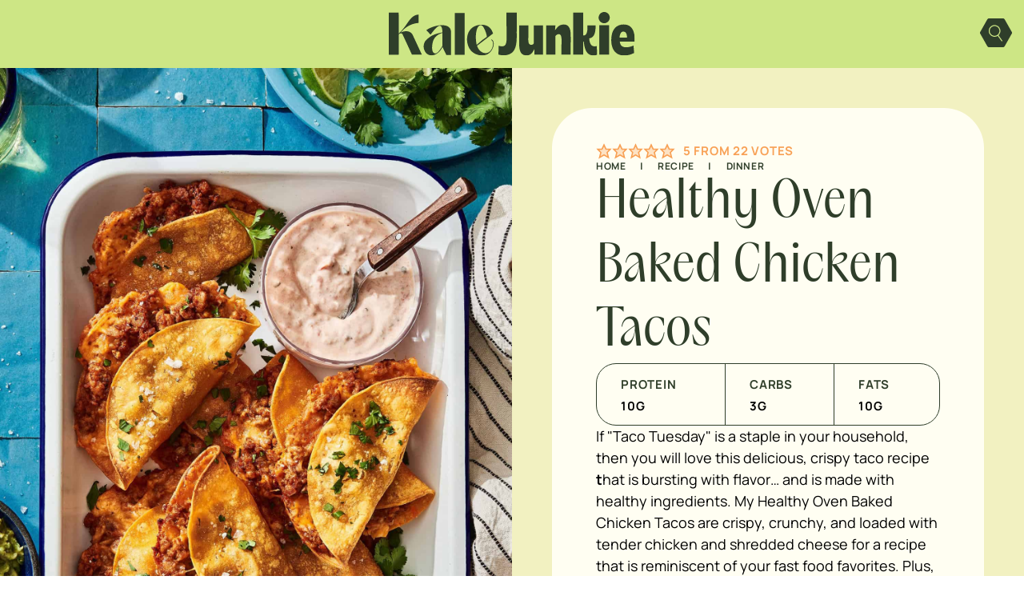

--- FILE ---
content_type: text/html; charset=UTF-8
request_url: https://kalejunkie.com/healthy-oven-baked-chicken-tacos/
body_size: 67958
content:
<!DOCTYPE html>
<html lang="en-US">
<head><script class="mv-script-optimized" async="async" fetchpriority="high" data-noptimize="1" data-cfasync="false" src="https://scripts.mediavine.com/tags/kale-junkie.js?ver=6.8.3" id="mv-script-wrapper-js"></script>
	<meta charset="UTF-8">
	<meta name="viewport" content="width=device-width, initial-scale=1">
<meta name="robots" content="index, follow, max-image-preview:large, max-snippet:-1, max-video-preview:-1">
	<style>img:is([sizes="auto" i], [sizes^="auto," i]) { contain-intrinsic-size: 3000px 1500px }</style>
	
            <script data-no-defer="1" data-ezscrex="false" data-cfasync="false" data-pagespeed-no-defer="" data-cookieconsent="ignore">
                var ctPublicFunctions = {"_ajax_nonce":"d1e9fa4247","_rest_nonce":"6dea69cef6","_ajax_url":"\/wp-admin\/admin-ajax.php","_rest_url":"https:\/\/kalejunkie.com\/wp-json\/","data__cookies_type":"none","data__ajax_type":"rest","data__bot_detector_enabled":"1","data__frontend_data_log_enabled":1,"cookiePrefix":"","wprocket_detected":false,"host_url":"kalejunkie.com","text__ee_click_to_select":"Click to select the whole data","text__ee_original_email":"The complete one is","text__ee_got_it":"Got it","text__ee_blocked":"Blocked","text__ee_cannot_connect":"Cannot connect","text__ee_cannot_decode":"Can not decode email. Unknown reason","text__ee_email_decoder":"CleanTalk email decoder","text__ee_wait_for_decoding":"The magic is on the way!","text__ee_decoding_process":"Please wait a few seconds while we decode the contact data."}
            </script>
        
            <script data-no-defer="1" data-ezscrex="false" data-cfasync="false" data-pagespeed-no-defer="" data-cookieconsent="ignore">
                var ctPublic = {"_ajax_nonce":"d1e9fa4247","settings__forms__check_internal":"0","settings__forms__check_external":"0","settings__forms__force_protection":"0","settings__forms__search_test":"0","settings__forms__wc_add_to_cart":"0","settings__data__bot_detector_enabled":"1","settings__sfw__anti_crawler":0,"blog_home":"https:\/\/kalejunkie.com\/","pixel__setting":"3","pixel__enabled":false,"pixel__url":null,"data__email_check_before_post":"1","data__email_check_exist_post":"0","data__cookies_type":"none","data__key_is_ok":true,"data__visible_fields_required":true,"wl_brandname":"Anti-Spam by CleanTalk","wl_brandname_short":"CleanTalk","ct_checkjs_key":468775107,"emailEncoderPassKey":"af885d2de15985a5fd3ea41b25130c72","bot_detector_forms_excluded":"W10=","advancedCacheExists":false,"varnishCacheExists":false,"wc_ajax_add_to_cart":false}
            </script>
        
	<!-- This site is optimized with the Yoast SEO Premium plugin v26.7 (Yoast SEO v26.7) - https://yoast.com/wordpress/plugins/seo/ -->
	<title>Healthy Oven Baked Chicken Tacos - Kalejunkie</title><link rel="preload" href="https://kalejunkie.com/wp-content/uploads/2025/07/kale-junkie-logo.svg" as="image" fetchpriority="high"><link rel="preload" href="https://kalejunkie.com/wp-content/uploads/2023/05/CrispyBakedChickenTacos_Shot4_1451.jpg" as="image" imagesrcset="https://kalejunkie.com/wp-content/uploads/2023/05/CrispyBakedChickenTacos_Shot4_1451.jpg 1500w, https://kalejunkie.com/wp-content/uploads/2023/05/CrispyBakedChickenTacos_Shot4_1451-200x300.jpg 200w, https://kalejunkie.com/wp-content/uploads/2023/05/CrispyBakedChickenTacos_Shot4_1451-683x1024.jpg 683w, https://kalejunkie.com/wp-content/uploads/2023/05/CrispyBakedChickenTacos_Shot4_1451-768x1152.jpg 768w, https://kalejunkie.com/wp-content/uploads/2023/05/CrispyBakedChickenTacos_Shot4_1451-1024x1536.jpg 1024w, https://kalejunkie.com/wp-content/uploads/2023/05/CrispyBakedChickenTacos_Shot4_1451-1365x2048.jpg 1365w, https://kalejunkie.com/wp-content/uploads/2023/05/CrispyBakedChickenTacos_Shot4_1451-150x225.jpg 150w" imagesizes="(max-width: 1500px) 100vw, 1500px" fetchpriority="high"><link rel="preload" href="https://kalejunkie.com/wp-content/themes/MTT_2024/assets/fonts/PPAcma-Book.woff" as="font" type="font/woff" crossorigin="" fetchpriority="high"><link rel="preload" href="https://kalejunkie.com/wp-content/themes/MTT_2024/assets/fonts/Manrope-VariableFont_wght.ttf" as="font" type="font/ttf" crossorigin="" fetchpriority="high"><style id="perfmatters-used-css">.yarpp-related{margin-bottom:1em;margin-top:1em;}.yarpp-related a{font-weight:700;text-decoration:none;}.yarpp-related h3{font-size:125%;font-weight:700;margin:0;padding:0 0 5px;text-transform:capitalize;}.wp-block-cover,.wp-block-cover-image{align-items:center;background-position:50%;box-sizing:border-box;display:flex;justify-content:center;min-height:430px;overflow:hidden;overflow:clip;padding:1em;position:relative;}.wp-block-cover .has-background-dim:not([class*=-background-color]),.wp-block-cover-image .has-background-dim:not([class*=-background-color]),.wp-block-cover-image.has-background-dim:not([class*=-background-color]),.wp-block-cover.has-background-dim:not([class*=-background-color]){background-color:#000;}.wp-block-cover-image.has-background-dim:before,.wp-block-cover.has-background-dim:before{background-color:inherit;content:"";}.wp-block-cover .wp-block-cover__background,.wp-block-cover .wp-block-cover__gradient-background,.wp-block-cover-image .wp-block-cover__background,.wp-block-cover-image .wp-block-cover__gradient-background,.wp-block-cover-image.has-background-dim:not(.has-background-gradient):before,.wp-block-cover.has-background-dim:not(.has-background-gradient):before{bottom:0;left:0;opacity:.5;position:absolute;right:0;top:0;}.wp-block-cover-image.has-background-dim.has-background-dim-100 .wp-block-cover__background,.wp-block-cover-image.has-background-dim.has-background-dim-100 .wp-block-cover__gradient-background,.wp-block-cover-image.has-background-dim.has-background-dim-100:not(.has-background-gradient):before,.wp-block-cover.has-background-dim.has-background-dim-100 .wp-block-cover__background,.wp-block-cover.has-background-dim.has-background-dim-100 .wp-block-cover__gradient-background,.wp-block-cover.has-background-dim.has-background-dim-100:not(.has-background-gradient):before{opacity:1;}.wp-block-cover .wp-block-cover__background.has-background-dim.has-background-dim-100,.wp-block-cover .wp-block-cover__gradient-background.has-background-dim.has-background-dim-100,.wp-block-cover-image .wp-block-cover__background.has-background-dim.has-background-dim-100,.wp-block-cover-image .wp-block-cover__gradient-background.has-background-dim.has-background-dim-100{opacity:1;}.wp-block-cover .wp-block-cover__inner-container,.wp-block-cover-image .wp-block-cover__inner-container{color:inherit;position:relative;width:100%;}.wp-block-cover-image.is-position-center-left,.wp-block-cover.is-position-center-left{align-items:center;justify-content:flex-start;}.wp-block-cover-image.has-custom-content-position.has-custom-content-position .wp-block-cover__inner-container,.wp-block-cover.has-custom-content-position.has-custom-content-position .wp-block-cover__inner-container{margin:0;}.wp-block-cover-image.has-custom-content-position.has-custom-content-position.is-position-bottom-left .wp-block-cover__inner-container,.wp-block-cover-image.has-custom-content-position.has-custom-content-position.is-position-bottom-right .wp-block-cover__inner-container,.wp-block-cover-image.has-custom-content-position.has-custom-content-position.is-position-center-left .wp-block-cover__inner-container,.wp-block-cover-image.has-custom-content-position.has-custom-content-position.is-position-center-right .wp-block-cover__inner-container,.wp-block-cover-image.has-custom-content-position.has-custom-content-position.is-position-top-left .wp-block-cover__inner-container,.wp-block-cover-image.has-custom-content-position.has-custom-content-position.is-position-top-right .wp-block-cover__inner-container,.wp-block-cover.has-custom-content-position.has-custom-content-position.is-position-bottom-left .wp-block-cover__inner-container,.wp-block-cover.has-custom-content-position.has-custom-content-position.is-position-bottom-right .wp-block-cover__inner-container,.wp-block-cover.has-custom-content-position.has-custom-content-position.is-position-center-left .wp-block-cover__inner-container,.wp-block-cover.has-custom-content-position.has-custom-content-position.is-position-center-right .wp-block-cover__inner-container,.wp-block-cover.has-custom-content-position.has-custom-content-position.is-position-top-left .wp-block-cover__inner-container,.wp-block-cover.has-custom-content-position.has-custom-content-position.is-position-top-right .wp-block-cover__inner-container{margin:0;width:auto;}:where(.wp-block-cover-image:not(.has-text-color)),:where(.wp-block-cover:not(.has-text-color)){color:#fff;}:where(.wp-block-cover-image.is-light:not(.has-text-color)),:where(.wp-block-cover.is-light:not(.has-text-color)){color:#000;}:root :where(.wp-block-cover h1:not(.has-text-color)),:root :where(.wp-block-cover h2:not(.has-text-color)),:root :where(.wp-block-cover h3:not(.has-text-color)),:root :where(.wp-block-cover h4:not(.has-text-color)),:root :where(.wp-block-cover h5:not(.has-text-color)),:root :where(.wp-block-cover h6:not(.has-text-color)),:root :where(.wp-block-cover p:not(.has-text-color)){color:inherit;}body:not(.editor-styles-wrapper) .wp-block-cover:not(.wp-block-cover:has(.wp-block-cover__background+.wp-block-cover__inner-container)) .wp-block-cover__background,body:not(.editor-styles-wrapper) .wp-block-cover:not(.wp-block-cover:has(.wp-block-cover__background+.wp-block-cover__inner-container)) .wp-block-cover__gradient-background,body:not(.editor-styles-wrapper) .wp-block-cover:not(.wp-block-cover:has(.wp-block-cover__background+.wp-block-cover__inner-container)) .wp-block-cover__inner-container,body:not(.editor-styles-wrapper) .wp-block-cover:not(.wp-block-cover:has(.wp-block-cover__background+.wp-block-cover__inner-container)).has-background-dim:not(.has-background-gradient):before{z-index:1;}@keyframes apbctIframePreloaderRotate{100%{transform:rotate(360deg);}}@keyframes apbctIframePreloaderPrixClipFix{0%{clip-path:polygon(50% 50%,0 0,0 0,0 0,0 0,0 0);}25%{clip-path:polygon(50% 50%,0 0,100% 0,100% 0,100% 0,100% 0);}50%{clip-path:polygon(50% 50%,0 0,100% 0,100% 100%,100% 100%,100% 100%);}75%{clip-path:polygon(50% 50%,0 0,100% 0,100% 100%,0 100%,0 100%);}100%{clip-path:polygon(50% 50%,0 0,100% 0,100% 100%,0 100%,0 0);}}@keyframes ct-encoded-form-loader-spin{0%{transform:rotate(0);}100%{transform:rotate(360deg);}}@keyframes apbct_dog{0%,100%,75%{scale:100%;color:transparent;text-shadow:0 0 2px #aaa;}25%{scale:200%;color:unset;text-shadow:unset;}}@keyframes sce-rotate{100%{transform:rotate(360deg) translate(0,0);}}@keyframes a{to{transform:rotate(1turn);}}@font-face{font-family:dearflip;src:url("[data-uri]") format("truetype");font-weight:400;font-style:normal;font-display:block;}.df-ui-btn[class*=" ti-"]:before,.df-ui-btn[class^=ti-]:before,[class*=" df-icon-"]:before,[class^=df-icon-]:before{font-family:dearflip !important;speak:none;font-style:normal;font-weight:400;font-variant:normal;text-transform:none;line-height:1;-webkit-font-smoothing:antialiased;-moz-osx-font-smoothing:grayscale;}.df-text-align-center,.has-text-align-center{text-align:center;}@container dfposts (max-width:1020px){}[data-main-rotation="90"]{transform:rotate(90deg) translateY(-100%);}[data-main-rotation="180"]{transform:rotate(180deg) translate(-100%,-100%);}[data-main-rotation="270"]{transform:rotate(270deg) translateX(-100%);}@-webkit-keyframes searchwp-spinner-line-fade-more{0%,to{opacity:0;}1%{opacity:1;}}@keyframes searchwp-spinner-line-fade-more{0%,to{opacity:0;}1%{opacity:1;}}@-webkit-keyframes searchwp-spinner-line-fade-quick{0%,39%,to{opacity:.25;}40%{opacity:1;}}@keyframes searchwp-spinner-line-fade-quick{0%,39%,to{opacity:.25;}40%{opacity:1;}}@-webkit-keyframes searchwp-spinner-line-fade-default{0%,to{opacity:.22;}1%{opacity:1;}}@keyframes searchwp-spinner-line-fade-default{0%,to{opacity:.22;}1%{opacity:1;}}.wpforms-container .wpforms-error-container,.wpforms-container .wpforms-error-noscript{color:#d63637;}div[style*="z-index: 2147483647"] div[style*="border-width: 11px"][style*="position: absolute"][style*="pointer-events: none"]{border-style:none;}@container wpforms-field-row-responsive (max-width: 200px){padding:0;}@container wpforms-field-2-columns-responsive (max-width: 320px){}@container wpforms-field-3-columns-responsive (max-width: 480px){}div.wpforms-container .wpforms-form .wpforms-field{padding-right:1px;padding-left:1px;}div.wpforms-container .wpforms-form .wpforms-field input.wpforms-field-small,div.wpforms-container .wpforms-form .wpforms-field input.wpforms-field-medium,div.wpforms-container .wpforms-form .wpforms-field input.wpforms-field-large,div.wpforms-container .wpforms-form .wpforms-field select.wpforms-field-small,div.wpforms-container .wpforms-form .wpforms-field select.wpforms-field-medium,div.wpforms-container .wpforms-form .wpforms-field select.wpforms-field-large,div.wpforms-container .wpforms-form .wpforms-field .wpforms-field-row.wpforms-field-small,div.wpforms-container .wpforms-form .wpforms-field .wpforms-field-row.wpforms-field-medium,div.wpforms-container .wpforms-form .wpforms-field .wpforms-field-row.wpforms-field-large{max-width:100%;}div.wpforms-container .wpforms-form .wpforms-field:not(.wpforms-field-phone):not(.wpforms-field-select-style-modern):not(.wpforms-field-radio):not(.wpforms-field-checkbox):not(.wpforms-field-layout):not(.wpforms-field-repeater){overflow-x:hidden;}.wpforms-container .wpforms-form *{word-break:break-word;box-sizing:border-box;}.wpforms-container .wpforms-form .wpforms-field-label,.wpforms-container .wpforms-form .wpforms-field-sublabel,.wpforms-container .wpforms-form .wpforms-field-description,.wpforms-container .wpforms-form textarea,.wpforms-container .wpforms-form li,.wpforms-container .wpforms-form th{hyphens:auto;}.wpforms-container ul,.wpforms-container ul li{background:none;border:0;margin:0;}.wpforms-container .wpforms-submit-container{clear:both;position:relative;}.wpforms-container .wpforms-submit-spinner{margin-inline-start:15px;display:inline-block;vertical-align:middle;}.wpforms-container input.wpforms-field-medium,.wpforms-container select.wpforms-field-medium,.wpforms-container .wpforms-field-row.wpforms-field-medium,.wp-core-ui div.wpforms-container input.wpforms-field-medium,.wp-core-ui div.wpforms-container select.wpforms-field-medium,.wp-core-ui div.wpforms-container .wpforms-field-row.wpforms-field-medium{max-width:60%;}.wpforms-container input.wpforms-field-large,.wpforms-container select.wpforms-field-large,.wpforms-container .wpforms-field-row.wpforms-field-large,.wp-core-ui div.wpforms-container input.wpforms-field-large,.wp-core-ui div.wpforms-container select.wpforms-field-large,.wp-core-ui div.wpforms-container .wpforms-field-row.wpforms-field-large{max-width:100%;}.wpforms-container fieldset,.wp-core-ui div.wpforms-container fieldset{display:block;border:none;margin:0;padding:0;}.wpforms-container .wpforms-field,.wp-core-ui div.wpforms-container .wpforms-field{padding:15px 0;position:relative;}.wpforms-container .wpforms-field-label,.wp-core-ui div.wpforms-container .wpforms-field-label{display:block;font-weight:700;font-style:normal;word-break:break-word;word-wrap:break-word;}.wpforms-container .wpforms-field-label.wpforms-label-hide,.wpforms-container .wpforms-field-sublabel.wpforms-sublabel-hide,.wp-core-ui div.wpforms-container .wpforms-field-label.wpforms-label-hide,.wp-core-ui div.wpforms-container .wpforms-field-sublabel.wpforms-sublabel-hide{position:absolute;clip:rect(0 0 0 0);width:1px;height:1px;margin:-1px;overflow:hidden;}.wpforms-container .wpforms-required-label,.wp-core-ui div.wpforms-container .wpforms-required-label{color:var(--wpforms-label-error-color);font-weight:normal;}.wpforms-container input[type=date],.wpforms-container input[type=datetime],.wpforms-container input[type=datetime-local],.wpforms-container input[type=email],.wpforms-container input[type=month],.wpforms-container input[type=number],.wpforms-container input[type=password],.wpforms-container input[type=range],.wpforms-container input[type=search],.wpforms-container input[type=tel],.wpforms-container input[type=text],.wpforms-container input[type=time],.wpforms-container input[type=url],.wpforms-container input[type=week],.wpforms-container select,.wpforms-container textarea,.wp-core-ui div.wpforms-container input[type=date],.wp-core-ui div.wpforms-container input[type=datetime],.wp-core-ui div.wpforms-container input[type=datetime-local],.wp-core-ui div.wpforms-container input[type=email],.wp-core-ui div.wpforms-container input[type=month],.wp-core-ui div.wpforms-container input[type=number],.wp-core-ui div.wpforms-container input[type=password],.wp-core-ui div.wpforms-container input[type=range],.wp-core-ui div.wpforms-container input[type=search],.wp-core-ui div.wpforms-container input[type=tel],.wp-core-ui div.wpforms-container input[type=text],.wp-core-ui div.wpforms-container input[type=time],.wp-core-ui div.wpforms-container input[type=url],.wp-core-ui div.wpforms-container input[type=week],.wp-core-ui div.wpforms-container select,.wp-core-ui div.wpforms-container textarea{display:block;width:100%;box-sizing:border-box;font-family:inherit;font-style:normal;font-weight:400;margin:0;}.wpforms-container input[type=date]:read-only,.wpforms-container input[type=datetime]:read-only,.wpforms-container input[type=datetime-local]:read-only,.wpforms-container input[type=email]:read-only,.wpforms-container input[type=month]:read-only,.wpforms-container input[type=number]:read-only,.wpforms-container input[type=password]:read-only,.wpforms-container input[type=range]:read-only,.wpforms-container input[type=search]:read-only,.wpforms-container input[type=tel]:read-only,.wpforms-container input[type=text]:read-only,.wpforms-container input[type=time]:read-only,.wpforms-container input[type=url]:read-only,.wpforms-container input[type=week]:read-only,.wpforms-container select:read-only,.wpforms-container textarea:read-only,.wp-core-ui div.wpforms-container input[type=date]:read-only,.wp-core-ui div.wpforms-container input[type=datetime]:read-only,.wp-core-ui div.wpforms-container input[type=datetime-local]:read-only,.wp-core-ui div.wpforms-container input[type=email]:read-only,.wp-core-ui div.wpforms-container input[type=month]:read-only,.wp-core-ui div.wpforms-container input[type=number]:read-only,.wp-core-ui div.wpforms-container input[type=password]:read-only,.wp-core-ui div.wpforms-container input[type=range]:read-only,.wp-core-ui div.wpforms-container input[type=search]:read-only,.wp-core-ui div.wpforms-container input[type=tel]:read-only,.wp-core-ui div.wpforms-container input[type=text]:read-only,.wp-core-ui div.wpforms-container input[type=time]:read-only,.wp-core-ui div.wpforms-container input[type=url]:read-only,.wp-core-ui div.wpforms-container input[type=week]:read-only,.wp-core-ui div.wpforms-container select:read-only,.wp-core-ui div.wpforms-container textarea:read-only{cursor:default;}.wpforms-container textarea,.wp-core-ui div.wpforms-container textarea{resize:vertical;}.wpforms-container input[type=checkbox],.wpforms-container input[type=radio],.wp-core-ui div.wpforms-container input[type=checkbox],.wp-core-ui div.wpforms-container input[type=radio]{width:16px;height:16px;margin:2px 10px 0 3px;display:inline-block;vertical-align:baseline;font-style:normal;font-weight:400;}.wpforms-container .wpforms-field{float:none;clear:both;}.wpforms-container textarea{line-height:1.3;}.wpforms-container textarea.wpforms-field-medium{height:120px;}.wpforms-container textarea.wpforms-field-large{height:220px;}div.wpforms-container-full,div.wpforms-container-full *{background:none;border:0 none;border-radius:0;-webkit-border-radius:0;-moz-border-radius:0;float:none;font-size:100%;height:auto;letter-spacing:normal;outline:none;position:static;text-indent:0;text-shadow:none;text-transform:none;width:auto;visibility:visible;overflow:visible;margin:0;padding:0;box-sizing:border-box;-webkit-box-sizing:border-box;-moz-box-sizing:border-box;-webkit-box-shadow:none;-moz-box-shadow:none;-ms-box-shadow:none;-o-box-shadow:none;box-shadow:none;}div.wpforms-container-full img,div.wpforms-container-full video,div.wpforms-container-full canvas,div.wpforms-container-full svg{overflow:clip;}div.wpforms-container-full{margin-left:auto;margin-right:auto;}div.wpforms-container-full:not(:empty){margin:24px auto;padding:var(--wpforms-container-padding);background-clip:padding-box;background-color:var(--wpforms-background-color);background-image:var(--wpforms-background-url);background-position:var(--wpforms-background-position);background-repeat:var(--wpforms-background-repeat);background-size:var(--wpforms-background-size);border-style:var(--wpforms-container-border-style);border-width:var(--wpforms-container-border-width);border-color:var(--wpforms-container-border-color);border-radius:var(--wpforms-container-border-radius);box-shadow:var(--wpforms-container-shadow-size-box-shadow);}div.wpforms-container-full input,div.wpforms-container-full label,div.wpforms-container-full select,div.wpforms-container-full button,div.wpforms-container-full textarea{margin:0;border:0;padding:0;vertical-align:middle;background:none;height:auto;box-sizing:border-box;}div.wpforms-container-full h1,div.wpforms-container-full h2,div.wpforms-container-full h3,div.wpforms-container-full h4,div.wpforms-container-full h5,div.wpforms-container-full h6,div.wpforms-container-full small,div.wpforms-container-full sup,div.wpforms-container-full sub,div.wpforms-container-full dl,div.wpforms-container-full dt,div.wpforms-container-full dd,div.wpforms-container-full time,div.wpforms-container-full address,div.wpforms-container-full pre,div.wpforms-container-full code,div.wpforms-container-full blockquote,div.wpforms-container-full sup,div.wpforms-container-full sub,div.wpforms-container-full del{font-size:revert;font-weight:revert;margin:revert;padding:revert;}div.wpforms-container-full ul,div.wpforms-container-full ul li{background:none;border:0;margin:0;padding:0;}div.wpforms-container-full ul li{margin-bottom:15px;}div.wpforms-container-full ul li:last-of-type{margin-bottom:0;}div.wpforms-container-full fieldset{min-width:0;}div.wpforms-container-full .wpforms-form .wpforms-submit-container{margin-top:var(--wpforms-button-size-margin-top);}div.wpforms-container-full .wpforms-form .wpforms-submit-spinner{max-width:26px;}div.wpforms-container-full .wpforms-field-label,.wp-core-ui div.wpforms-container-full .wpforms-field-label{margin:0 0 var(--wpforms-field-size-input-spacing) 0;padding:0;font-size:var(--wpforms-label-size-font-size);line-height:var(--wpforms-label-size-line-height);color:var(--wpforms-label-color);}div.wpforms-container-full .wpforms-required-label,.wp-core-ui div.wpforms-container-full .wpforms-required-label{font-weight:400;}div.wpforms-container-full input[type=date],div.wpforms-container-full input[type=datetime],div.wpforms-container-full input[type=datetime-local],div.wpforms-container-full input[type=email],div.wpforms-container-full input[type=month],div.wpforms-container-full input[type=number],div.wpforms-container-full input[type=password],div.wpforms-container-full input[type=range],div.wpforms-container-full input[type=search],div.wpforms-container-full input[type=tel],div.wpforms-container-full input[type=text],div.wpforms-container-full input[type=time],div.wpforms-container-full input[type=url],div.wpforms-container-full input[type=week],div.wpforms-container-full select,div.wpforms-container-full textarea,.wp-core-ui div.wpforms-container-full input[type=date],.wp-core-ui div.wpforms-container-full input[type=datetime],.wp-core-ui div.wpforms-container-full input[type=datetime-local],.wp-core-ui div.wpforms-container-full input[type=email],.wp-core-ui div.wpforms-container-full input[type=month],.wp-core-ui div.wpforms-container-full input[type=number],.wp-core-ui div.wpforms-container-full input[type=password],.wp-core-ui div.wpforms-container-full input[type=range],.wp-core-ui div.wpforms-container-full input[type=search],.wp-core-ui div.wpforms-container-full input[type=tel],.wp-core-ui div.wpforms-container-full input[type=text],.wp-core-ui div.wpforms-container-full input[type=time],.wp-core-ui div.wpforms-container-full input[type=url],.wp-core-ui div.wpforms-container-full input[type=week],.wp-core-ui div.wpforms-container-full select,.wp-core-ui div.wpforms-container-full textarea{background-color:var(--wpforms-field-background-color);background-clip:padding-box;border-radius:var(--wpforms-field-border-radius);color:var(--wpforms-field-text-color);border-width:var(--wpforms-field-border-size);border-style:var(--wpforms-field-border-style);border-color:var(--wpforms-field-border-color);padding:0 var(--wpforms-field-size-padding-h);font-size:var(--wpforms-field-size-font-size);line-height:100%;box-shadow:none;transition:border .15s,box-shadow .15s;}div.wpforms-container-full input[type=date]:focus,div.wpforms-container-full input[type=datetime]:focus,div.wpforms-container-full input[type=datetime-local]:focus,div.wpforms-container-full input[type=email]:focus,div.wpforms-container-full input[type=month]:focus,div.wpforms-container-full input[type=number]:focus,div.wpforms-container-full input[type=password]:focus,div.wpforms-container-full input[type=range]:focus,div.wpforms-container-full input[type=search]:focus,div.wpforms-container-full input[type=tel]:focus,div.wpforms-container-full input[type=text]:focus,div.wpforms-container-full input[type=time]:focus,div.wpforms-container-full input[type=url]:focus,div.wpforms-container-full input[type=week]:focus,div.wpforms-container-full select:focus,div.wpforms-container-full textarea:focus,.wp-core-ui div.wpforms-container-full input[type=date]:focus,.wp-core-ui div.wpforms-container-full input[type=datetime]:focus,.wp-core-ui div.wpforms-container-full input[type=datetime-local]:focus,.wp-core-ui div.wpforms-container-full input[type=email]:focus,.wp-core-ui div.wpforms-container-full input[type=month]:focus,.wp-core-ui div.wpforms-container-full input[type=number]:focus,.wp-core-ui div.wpforms-container-full input[type=password]:focus,.wp-core-ui div.wpforms-container-full input[type=range]:focus,.wp-core-ui div.wpforms-container-full input[type=search]:focus,.wp-core-ui div.wpforms-container-full input[type=tel]:focus,.wp-core-ui div.wpforms-container-full input[type=text]:focus,.wp-core-ui div.wpforms-container-full input[type=time]:focus,.wp-core-ui div.wpforms-container-full input[type=url]:focus,.wp-core-ui div.wpforms-container-full input[type=week]:focus,.wp-core-ui div.wpforms-container-full select:focus,.wp-core-ui div.wpforms-container-full textarea:focus{border-width:var(--wpforms-field-border-size,0);border-style:solid;border-color:var(--wpforms-button-background-color);box-shadow:0 0 0 1px var(--wpforms-button-background-color),0px 1px 2px rgba(0,0,0,.15);outline:none;}div.wpforms-container-full input[type=date]:focus:invalid,div.wpforms-container-full input[type=datetime]:focus:invalid,div.wpforms-container-full input[type=datetime-local]:focus:invalid,div.wpforms-container-full input[type=email]:focus:invalid,div.wpforms-container-full input[type=month]:focus:invalid,div.wpforms-container-full input[type=number]:focus:invalid,div.wpforms-container-full input[type=password]:focus:invalid,div.wpforms-container-full input[type=range]:focus:invalid,div.wpforms-container-full input[type=search]:focus:invalid,div.wpforms-container-full input[type=tel]:focus:invalid,div.wpforms-container-full input[type=text]:focus:invalid,div.wpforms-container-full input[type=time]:focus:invalid,div.wpforms-container-full input[type=url]:focus:invalid,div.wpforms-container-full input[type=week]:focus:invalid,div.wpforms-container-full select:focus:invalid,div.wpforms-container-full textarea:focus:invalid,.wp-core-ui div.wpforms-container-full input[type=date]:focus:invalid,.wp-core-ui div.wpforms-container-full input[type=datetime]:focus:invalid,.wp-core-ui div.wpforms-container-full input[type=datetime-local]:focus:invalid,.wp-core-ui div.wpforms-container-full input[type=email]:focus:invalid,.wp-core-ui div.wpforms-container-full input[type=month]:focus:invalid,.wp-core-ui div.wpforms-container-full input[type=number]:focus:invalid,.wp-core-ui div.wpforms-container-full input[type=password]:focus:invalid,.wp-core-ui div.wpforms-container-full input[type=range]:focus:invalid,.wp-core-ui div.wpforms-container-full input[type=search]:focus:invalid,.wp-core-ui div.wpforms-container-full input[type=tel]:focus:invalid,.wp-core-ui div.wpforms-container-full input[type=text]:focus:invalid,.wp-core-ui div.wpforms-container-full input[type=time]:focus:invalid,.wp-core-ui div.wpforms-container-full input[type=url]:focus:invalid,.wp-core-ui div.wpforms-container-full input[type=week]:focus:invalid,.wp-core-ui div.wpforms-container-full select:focus:invalid,.wp-core-ui div.wpforms-container-full textarea:focus:invalid{border-width:var(--wpforms-field-border-size,0);border-style:solid;border-color:var(--wpforms-button-background-color);box-shadow:0 0 0 1px var(--wpforms-button-background-color),0px 1px 2px rgba(0,0,0,.15);outline:none;color:var(--wpforms-field-text-color);}div.wpforms-container-full input[type=date][disabled],div.wpforms-container-full input[type=datetime][disabled],div.wpforms-container-full input[type=datetime-local][disabled],div.wpforms-container-full input[type=email][disabled],div.wpforms-container-full input[type=month][disabled],div.wpforms-container-full input[type=number][disabled],div.wpforms-container-full input[type=password][disabled],div.wpforms-container-full input[type=range][disabled],div.wpforms-container-full input[type=search][disabled],div.wpforms-container-full input[type=tel][disabled],div.wpforms-container-full input[type=text][disabled],div.wpforms-container-full input[type=time][disabled],div.wpforms-container-full input[type=url][disabled],div.wpforms-container-full input[type=week][disabled],div.wpforms-container-full select[disabled],div.wpforms-container-full textarea[disabled],.wp-core-ui div.wpforms-container-full input[type=date][disabled],.wp-core-ui div.wpforms-container-full input[type=datetime][disabled],.wp-core-ui div.wpforms-container-full input[type=datetime-local][disabled],.wp-core-ui div.wpforms-container-full input[type=email][disabled],.wp-core-ui div.wpforms-container-full input[type=month][disabled],.wp-core-ui div.wpforms-container-full input[type=number][disabled],.wp-core-ui div.wpforms-container-full input[type=password][disabled],.wp-core-ui div.wpforms-container-full input[type=range][disabled],.wp-core-ui div.wpforms-container-full input[type=search][disabled],.wp-core-ui div.wpforms-container-full input[type=tel][disabled],.wp-core-ui div.wpforms-container-full input[type=text][disabled],.wp-core-ui div.wpforms-container-full input[type=time][disabled],.wp-core-ui div.wpforms-container-full input[type=url][disabled],.wp-core-ui div.wpforms-container-full input[type=week][disabled],.wp-core-ui div.wpforms-container-full select[disabled],.wp-core-ui div.wpforms-container-full textarea[disabled]{color:var(--wpforms-field-text-color);opacity:.5;}div.wpforms-container-full input[type=date]::-webkit-input-placeholder,div.wpforms-container-full input[type=datetime]::-webkit-input-placeholder,div.wpforms-container-full input[type=datetime-local]::-webkit-input-placeholder,div.wpforms-container-full input[type=email]::-webkit-input-placeholder,div.wpforms-container-full input[type=month]::-webkit-input-placeholder,div.wpforms-container-full input[type=number]::-webkit-input-placeholder,div.wpforms-container-full input[type=password]::-webkit-input-placeholder,div.wpforms-container-full input[type=range]::-webkit-input-placeholder,div.wpforms-container-full input[type=search]::-webkit-input-placeholder,div.wpforms-container-full input[type=tel]::-webkit-input-placeholder,div.wpforms-container-full input[type=text]::-webkit-input-placeholder,div.wpforms-container-full input[type=time]::-webkit-input-placeholder,div.wpforms-container-full input[type=url]::-webkit-input-placeholder,div.wpforms-container-full input[type=week]::-webkit-input-placeholder,div.wpforms-container-full select::-webkit-input-placeholder,div.wpforms-container-full textarea::-webkit-input-placeholder,.wp-core-ui div.wpforms-container-full input[type=date]::-webkit-input-placeholder,.wp-core-ui div.wpforms-container-full input[type=datetime]::-webkit-input-placeholder,.wp-core-ui div.wpforms-container-full input[type=datetime-local]::-webkit-input-placeholder,.wp-core-ui div.wpforms-container-full input[type=email]::-webkit-input-placeholder,.wp-core-ui div.wpforms-container-full input[type=month]::-webkit-input-placeholder,.wp-core-ui div.wpforms-container-full input[type=number]::-webkit-input-placeholder,.wp-core-ui div.wpforms-container-full input[type=password]::-webkit-input-placeholder,.wp-core-ui div.wpforms-container-full input[type=range]::-webkit-input-placeholder,.wp-core-ui div.wpforms-container-full input[type=search]::-webkit-input-placeholder,.wp-core-ui div.wpforms-container-full input[type=tel]::-webkit-input-placeholder,.wp-core-ui div.wpforms-container-full input[type=text]::-webkit-input-placeholder,.wp-core-ui div.wpforms-container-full input[type=time]::-webkit-input-placeholder,.wp-core-ui div.wpforms-container-full input[type=url]::-webkit-input-placeholder,.wp-core-ui div.wpforms-container-full input[type=week]::-webkit-input-placeholder,.wp-core-ui div.wpforms-container-full select::-webkit-input-placeholder,.wp-core-ui div.wpforms-container-full textarea::-webkit-input-placeholder{color:var(--wpforms-field-text-color);opacity:.5;pointer-events:none;}div.wpforms-container-full input[type=date]::-moz-placeholder,div.wpforms-container-full input[type=datetime]::-moz-placeholder,div.wpforms-container-full input[type=datetime-local]::-moz-placeholder,div.wpforms-container-full input[type=email]::-moz-placeholder,div.wpforms-container-full input[type=month]::-moz-placeholder,div.wpforms-container-full input[type=number]::-moz-placeholder,div.wpforms-container-full input[type=password]::-moz-placeholder,div.wpforms-container-full input[type=range]::-moz-placeholder,div.wpforms-container-full input[type=search]::-moz-placeholder,div.wpforms-container-full input[type=tel]::-moz-placeholder,div.wpforms-container-full input[type=text]::-moz-placeholder,div.wpforms-container-full input[type=time]::-moz-placeholder,div.wpforms-container-full input[type=url]::-moz-placeholder,div.wpforms-container-full input[type=week]::-moz-placeholder,div.wpforms-container-full select::-moz-placeholder,div.wpforms-container-full textarea::-moz-placeholder,.wp-core-ui div.wpforms-container-full input[type=date]::-moz-placeholder,.wp-core-ui div.wpforms-container-full input[type=datetime]::-moz-placeholder,.wp-core-ui div.wpforms-container-full input[type=datetime-local]::-moz-placeholder,.wp-core-ui div.wpforms-container-full input[type=email]::-moz-placeholder,.wp-core-ui div.wpforms-container-full input[type=month]::-moz-placeholder,.wp-core-ui div.wpforms-container-full input[type=number]::-moz-placeholder,.wp-core-ui div.wpforms-container-full input[type=password]::-moz-placeholder,.wp-core-ui div.wpforms-container-full input[type=range]::-moz-placeholder,.wp-core-ui div.wpforms-container-full input[type=search]::-moz-placeholder,.wp-core-ui div.wpforms-container-full input[type=tel]::-moz-placeholder,.wp-core-ui div.wpforms-container-full input[type=text]::-moz-placeholder,.wp-core-ui div.wpforms-container-full input[type=time]::-moz-placeholder,.wp-core-ui div.wpforms-container-full input[type=url]::-moz-placeholder,.wp-core-ui div.wpforms-container-full input[type=week]::-moz-placeholder,.wp-core-ui div.wpforms-container-full select::-moz-placeholder,.wp-core-ui div.wpforms-container-full textarea::-moz-placeholder{color:var(--wpforms-field-text-color);opacity:.5;pointer-events:none;}div.wpforms-container-full input[type=date]:-moz-placeholder,div.wpforms-container-full input[type=datetime]:-moz-placeholder,div.wpforms-container-full input[type=datetime-local]:-moz-placeholder,div.wpforms-container-full input[type=email]:-moz-placeholder,div.wpforms-container-full input[type=month]:-moz-placeholder,div.wpforms-container-full input[type=number]:-moz-placeholder,div.wpforms-container-full input[type=password]:-moz-placeholder,div.wpforms-container-full input[type=range]:-moz-placeholder,div.wpforms-container-full input[type=search]:-moz-placeholder,div.wpforms-container-full input[type=tel]:-moz-placeholder,div.wpforms-container-full input[type=text]:-moz-placeholder,div.wpforms-container-full input[type=time]:-moz-placeholder,div.wpforms-container-full input[type=url]:-moz-placeholder,div.wpforms-container-full input[type=week]:-moz-placeholder,div.wpforms-container-full select:-moz-placeholder,div.wpforms-container-full textarea:-moz-placeholder,.wp-core-ui div.wpforms-container-full input[type=date]:-moz-placeholder,.wp-core-ui div.wpforms-container-full input[type=datetime]:-moz-placeholder,.wp-core-ui div.wpforms-container-full input[type=datetime-local]:-moz-placeholder,.wp-core-ui div.wpforms-container-full input[type=email]:-moz-placeholder,.wp-core-ui div.wpforms-container-full input[type=month]:-moz-placeholder,.wp-core-ui div.wpforms-container-full input[type=number]:-moz-placeholder,.wp-core-ui div.wpforms-container-full input[type=password]:-moz-placeholder,.wp-core-ui div.wpforms-container-full input[type=range]:-moz-placeholder,.wp-core-ui div.wpforms-container-full input[type=search]:-moz-placeholder,.wp-core-ui div.wpforms-container-full input[type=tel]:-moz-placeholder,.wp-core-ui div.wpforms-container-full input[type=text]:-moz-placeholder,.wp-core-ui div.wpforms-container-full input[type=time]:-moz-placeholder,.wp-core-ui div.wpforms-container-full input[type=url]:-moz-placeholder,.wp-core-ui div.wpforms-container-full input[type=week]:-moz-placeholder,.wp-core-ui div.wpforms-container-full select:-moz-placeholder,.wp-core-ui div.wpforms-container-full textarea:-moz-placeholder{color:var(--wpforms-field-text-color);opacity:.5;pointer-events:none;}div.wpforms-container-full textarea,.wp-core-ui div.wpforms-container-full textarea{width:100%;}div.wpforms-container-full input,div.wpforms-container-full select,.wp-core-ui div.wpforms-container-full input,.wp-core-ui div.wpforms-container-full select{height:var(--wpforms-field-size-input-height);}div.wpforms-container-full input[type=number]:read-only,.wp-core-ui div.wpforms-container-full input[type=number]:read-only{appearance:textfield;-moz-appearance:textfield;-webkit-appearance:textfield;}div.wpforms-container-full input[type=number]:read-only::-webkit-inner-spin-button,.wp-core-ui div.wpforms-container-full input[type=number]:read-only::-webkit-inner-spin-button{visibility:hidden;}div.wpforms-container-full input[type=submit],div.wpforms-container-full button[type=submit],div.wpforms-container-full .wpforms-page-button,.wp-core-ui div.wpforms-container-full input[type=submit],.wp-core-ui div.wpforms-container-full button[type=submit],.wp-core-ui div.wpforms-container-full .wpforms-page-button{height:var(--wpforms-button-size-height);background-color:var(--wpforms-button-background-color-alt,var(--wpforms-button-background-color));border-radius:var(--wpforms-button-border-radius);border-style:var(--wpforms-button-border-style);border-color:var(--wpforms-button-border-color);border-width:var(--wpforms-button-border-size);box-shadow:none;color:var(--wpforms-button-text-color);padding:0 var(--wpforms-button-size-padding-h);font-family:inherit;font-weight:500;font-size:var(--wpforms-button-size-font-size);line-height:100%;cursor:pointer;transition:all .15s ease-in-out;position:relative;text-decoration:none;}div.wpforms-container-full input[type=submit]:not(:hover):not(:active),div.wpforms-container-full button[type=submit]:not(:hover):not(:active),div.wpforms-container-full .wpforms-page-button:not(:hover):not(:active),.wp-core-ui div.wpforms-container-full input[type=submit]:not(:hover):not(:active),.wp-core-ui div.wpforms-container-full button[type=submit]:not(:hover):not(:active),.wp-core-ui div.wpforms-container-full .wpforms-page-button:not(:hover):not(:active){background-color:var(--wpforms-button-background-color-alt,var(--wpforms-button-background-color));color:var(--wpforms-button-text-color);}div.wpforms-container-full input[type=submit]:hover,div.wpforms-container-full input[type=submit]:active,div.wpforms-container-full button[type=submit]:hover,div.wpforms-container-full button[type=submit]:active,div.wpforms-container-full .wpforms-page-button:hover,div.wpforms-container-full .wpforms-page-button:active,.wp-core-ui div.wpforms-container-full input[type=submit]:hover,.wp-core-ui div.wpforms-container-full input[type=submit]:active,.wp-core-ui div.wpforms-container-full button[type=submit]:hover,.wp-core-ui div.wpforms-container-full button[type=submit]:active,.wp-core-ui div.wpforms-container-full .wpforms-page-button:hover,.wp-core-ui div.wpforms-container-full .wpforms-page-button:active{background:linear-gradient(0deg,rgba(0,0,0,.2),rgba(0,0,0,.2)),var(--wpforms-button-background-color-alt,var(--wpforms-button-background-color));}div.wpforms-container-full input[type=submit]:focus,div.wpforms-container-full button[type=submit]:focus,div.wpforms-container-full .wpforms-page-button:focus,.wp-core-ui div.wpforms-container-full input[type=submit]:focus,.wp-core-ui div.wpforms-container-full button[type=submit]:focus,.wp-core-ui div.wpforms-container-full .wpforms-page-button:focus{outline:none;}div.wpforms-container-full input[type=submit]:focus:after,div.wpforms-container-full button[type=submit]:focus:after,div.wpforms-container-full .wpforms-page-button:focus:after,.wp-core-ui div.wpforms-container-full input[type=submit]:focus:after,.wp-core-ui div.wpforms-container-full button[type=submit]:focus:after,.wp-core-ui div.wpforms-container-full .wpforms-page-button:focus:after{content:"";position:absolute;border:2px solid var(--wpforms-button-background-color);border-radius:calc(var(--wpforms-button-border-radius) + 2px);top:calc(-4px - var(--wpforms-button-border-size,1px));right:calc(-4px - var(--wpforms-button-border-size,1px));bottom:calc(-4px - var(--wpforms-button-border-size,1px));left:calc(-4px - var(--wpforms-button-border-size,1px));}div.wpforms-container-full input[type=submit]:disabled,div.wpforms-container-full input[type=submit]:disabled:hover,div.wpforms-container-full input[type=submit].wpforms-disabled,div.wpforms-container-full button[type=submit]:disabled,div.wpforms-container-full button[type=submit]:disabled:hover,div.wpforms-container-full button[type=submit].wpforms-disabled,div.wpforms-container-full .wpforms-page-button:disabled,div.wpforms-container-full .wpforms-page-button:disabled:hover,div.wpforms-container-full .wpforms-page-button.wpforms-disabled,.wp-core-ui div.wpforms-container-full input[type=submit]:disabled,.wp-core-ui div.wpforms-container-full input[type=submit]:disabled:hover,.wp-core-ui div.wpforms-container-full input[type=submit].wpforms-disabled,.wp-core-ui div.wpforms-container-full button[type=submit]:disabled,.wp-core-ui div.wpforms-container-full button[type=submit]:disabled:hover,.wp-core-ui div.wpforms-container-full button[type=submit].wpforms-disabled,.wp-core-ui div.wpforms-container-full .wpforms-page-button:disabled,.wp-core-ui div.wpforms-container-full .wpforms-page-button:disabled:hover,.wp-core-ui div.wpforms-container-full .wpforms-page-button.wpforms-disabled{background-color:var(--wpforms-button-background-color-alt,var(--wpforms-button-background-color));cursor:default;}div.wpforms-container-full:not(.wpforms-gutenberg-form-selector) input[type=date]:disabled,div.wpforms-container-full:not(.wpforms-gutenberg-form-selector) input[type=datetime]:disabled,div.wpforms-container-full:not(.wpforms-gutenberg-form-selector) input[type=datetime-local]:disabled,div.wpforms-container-full:not(.wpforms-gutenberg-form-selector) input[type=email]:disabled,div.wpforms-container-full:not(.wpforms-gutenberg-form-selector) input[type=month]:disabled,div.wpforms-container-full:not(.wpforms-gutenberg-form-selector) input[type=number]:disabled,div.wpforms-container-full:not(.wpforms-gutenberg-form-selector) input[type=password]:disabled,div.wpforms-container-full:not(.wpforms-gutenberg-form-selector) input[type=range]:disabled,div.wpforms-container-full:not(.wpforms-gutenberg-form-selector) input[type=search]:disabled,div.wpforms-container-full:not(.wpforms-gutenberg-form-selector) input[type=tel]:disabled,div.wpforms-container-full:not(.wpforms-gutenberg-form-selector) input[type=text]:disabled,div.wpforms-container-full:not(.wpforms-gutenberg-form-selector) input[type=time]:disabled,div.wpforms-container-full:not(.wpforms-gutenberg-form-selector) input[type=url]:disabled,div.wpforms-container-full:not(.wpforms-gutenberg-form-selector) input[type=week]:disabled,div.wpforms-container-full:not(.wpforms-gutenberg-form-selector) select:disabled,div.wpforms-container-full:not(.wpforms-gutenberg-form-selector) textarea:disabled{cursor:not-allowed;opacity:.5;}div.wpforms-container-full:not(.wpforms-gutenberg-form-selector) input[type=checkbox]:disabled:before,div.wpforms-container-full:not(.wpforms-gutenberg-form-selector) input[type=checkbox]:disabled:after,div.wpforms-container-full:not(.wpforms-gutenberg-form-selector) input[type=radio]:disabled:before,div.wpforms-container-full:not(.wpforms-gutenberg-form-selector) input[type=radio]:disabled:after{cursor:not-allowed;opacity:.5;}div.wpforms-container-full:not(.wpforms-gutenberg-form-selector) input[type=submit]:disabled,div.wpforms-container-full:not(.wpforms-gutenberg-form-selector) input[type=submit]:disabled:hover,div.wpforms-container-full:not(.wpforms-gutenberg-form-selector) input[type=submit].wpforms-disabled,div.wpforms-container-full:not(.wpforms-gutenberg-form-selector) button[type=submit]:disabled,div.wpforms-container-full:not(.wpforms-gutenberg-form-selector) button[type=submit]:disabled:hover,div.wpforms-container-full:not(.wpforms-gutenberg-form-selector) button[type=submit].wpforms-disabled,div.wpforms-container-full:not(.wpforms-gutenberg-form-selector) .wpforms-page-button:disabled,div.wpforms-container-full:not(.wpforms-gutenberg-form-selector) .wpforms-page-button:disabled:hover,div.wpforms-container-full:not(.wpforms-gutenberg-form-selector) .wpforms-page-button.wpforms-disabled{opacity:.5;}div.wpforms-container-full input[type=checkbox],div.wpforms-container-full input[type=radio]{position:relative;display:inline-block;background:none;height:calc(var(--wpforms-field-size-checkbox-size) - 2px + calc(var(--wpforms-field-border-size,1px) * 2));width:calc(var(--wpforms-field-size-checkbox-size) - 2px + calc(var(--wpforms-field-border-size,1px) * 2));margin:0 0 0 2px;border:none;box-shadow:none;vertical-align:middle;opacity:1;appearance:none;}div.wpforms-container-full input[type=checkbox]:before,div.wpforms-container-full input[type=checkbox]:after,div.wpforms-container-full input[type=radio]:before,div.wpforms-container-full input[type=radio]:after{content:"";position:absolute;left:-2px;top:-2px;width:var(--wpforms-field-size-checkbox-size);height:var(--wpforms-field-size-checkbox-size);box-sizing:content-box;cursor:pointer;}div.wpforms-container-full input[type=checkbox]:before,div.wpforms-container-full input[type=radio]:before{border-width:var(--wpforms-field-border-size);border-style:var(--wpforms-field-border-style);border-color:var(--wpforms-field-border-color);background-color:var(--wpforms-field-background-color);background-clip:padding-box;background-image:none;border-radius:3px;}div.wpforms-container-full input[type=checkbox]+label,div.wpforms-container-full input[type=radio]+label{display:inline;position:relative;padding-inline-start:12px;font-size:var(--wpforms-label-size-font-size);cursor:pointer;vertical-align:middle;}div.wpforms-container-full input[type=checkbox]:checked:before,div.wpforms-container-full input[type=radio]:checked:before{margin:0;border-width:var(--wpforms-field-border-size,0);border-style:solid;border-color:var(--wpforms-button-background-color);box-shadow:0 0 0 1px var(--wpforms-button-background-color),0px 1px 2px rgba(0,0,0,.15);outline:none;}div.wpforms-container-full input[type=checkbox]:focus,div.wpforms-container-full input[type=radio]:focus{outline:none;}div.wpforms-container-full input[type=checkbox]:focus:before,div.wpforms-container-full input[type=radio]:focus:before{border-width:var(--wpforms-field-border-size,0);border-style:solid;border-color:var(--wpforms-button-background-color);box-shadow:0 0 0 1px var(--wpforms-button-background-color),0px 1px 2px rgba(0,0,0,.15);outline:none;}div.wpforms-container-full input[type=checkbox]:checked:after{border-top:none;border-right:none;height:calc(var(--wpforms-field-size-checkbox-size) * .6);border-left:4px solid var(--wpforms-button-background-color);border-bottom:4px solid var(--wpforms-button-background-color);background-color:transparent;transform:translate(0,1px) scale(.5) rotate(-45deg);left:calc(-4px + var(--wpforms-field-border-size,1px));top:calc(-3px + var(--wpforms-field-border-size,1px));}div.wpforms-container-full input[type=radio]{border-radius:50%;}div.wpforms-container-full input[type=radio]:before{border-radius:50%;}div.wpforms-container-full input[type=radio]:checked:after{border:1px solid transparent;border-radius:50%;background-color:var(--wpforms-button-background-color);transform:scale(.5);-moz-transform:scale(.47);left:calc(-3px + var(--wpforms-field-border-size,1px));top:calc(-3px + var(--wpforms-field-border-size,1px));}div.wpforms-container-full .wpforms-form textarea{line-height:1.3;min-height:var(--wpforms-field-size-input-height);padding:var(--wpforms-field-size-padding-h);resize:vertical;}div.wpforms-container-full .wpforms-form textarea.wpforms-field-medium{height:calc(var(--wpforms-field-size-input-height) * 2.8);}div.wpforms-container-full .wpforms-form textarea.wpforms-field-large{height:calc(var(--wpforms-field-size-input-height) * 5.1);}div.wpforms-container-full .wpforms-form textarea:focus{color:var(--wpforms-field-text-color);}@container wpforms-field-row-responsive (max-width: 200px){}@container ( max-width: 300px ){padding-left:0;text-align:center;background-position:calc(50% - 2px) calc(100% - 4px),calc(50% + 3px) calc(100% - 4px);}@container wpforms-field-cc-row-responsive (max-width: 300px){min-width:100%;padding:0;}@container wpforms-field-row-responsive (max-width: 200px){padding:0 !important;}@container wpforms-field-cc-row-responsive (max-width: 300px){}</style>
	<meta name="description" content="These crispy tacos are reminiscent of your fast food favorite, but are made with better-for-you ingredients!">
	<link rel="canonical" href="https://kalejunkie.com/healthy-oven-baked-chicken-tacos/">
	<meta property="og:locale" content="en_US">
	<meta property="og:type" content="recipe">
	<meta property="og:title" content="Healthy Oven Baked Chicken Tacos">
	<meta property="og:description" content="If &quot;Taco Tuesday&quot; is a staple in your household, then you will love this delicious, crispy taco recipe that is bursting with flavor... and is made with">
	<meta property="og:url" content="https://kalejunkie.com/healthy-oven-baked-chicken-tacos/">
	<meta property="og:site_name" content="Kalejunkie">
	<meta property="article:publisher" content="https://www.facebook.com/kalejunkie/">
	<meta property="article:published_time" content="2023-05-07T21:42:59+00:00">
	<meta property="article:modified_time" content="2023-05-08T16:39:06+00:00">
	<meta property="og:image" content="https://kalejunkie.com/wp-content/uploads/2023/05/CrispyBakedChickenTacos_Shot4_1451.jpg">
	<meta property="og:image:width" content="1500">
	<meta property="og:image:height" content="2250">
	<meta property="og:image:type" content="image/jpeg">
	<meta name="author" content="Nicole Modic">
	<meta name="twitter:card" content="summary_large_image">
	<meta name="twitter:label1" content="Written by">
	<meta name="twitter:data1" content="Nicole Modic">
	<meta name="twitter:label2" content="Est. reading time">
	<meta name="twitter:data2" content="6 minutes">
	<script type="application/ld+json" class="yoast-schema-graph">{"@context":"https://schema.org","@graph":[{"@type":"Article","@id":"https://kalejunkie.com/healthy-oven-baked-chicken-tacos/#article","isPartOf":{"@id":"https://kalejunkie.com/healthy-oven-baked-chicken-tacos/"},"author":{"name":"Nicole Modic","@id":"https://kalejunkie.com/#/schema/person/979f332da51ec0e52d4375c5f688d7f3"},"headline":"Healthy Oven Baked Chicken Tacos","datePublished":"2023-05-07T21:42:59+00:00","dateModified":"2023-05-08T16:39:06+00:00","wordCount":1508,"commentCount":30,"publisher":{"@id":"https://kalejunkie.com/#organization"},"image":{"@id":"https://kalejunkie.com/healthy-oven-baked-chicken-tacos/#primaryimage"},"thumbnailUrl":"https://kalejunkie.com/wp-content/uploads/2023/05/CrispyBakedChickenTacos_Shot4_1451.jpg","articleSection":["Dinner","Lunch"],"inLanguage":"en-US","potentialAction":[{"@type":"CommentAction","name":"Comment","target":["https://kalejunkie.com/healthy-oven-baked-chicken-tacos/#respond"]}]},{"@type":"WebPage","@id":"https://kalejunkie.com/healthy-oven-baked-chicken-tacos/","url":"https://kalejunkie.com/healthy-oven-baked-chicken-tacos/","name":"Healthy Oven Baked Chicken Tacos - Kalejunkie","isPartOf":{"@id":"https://kalejunkie.com/#website"},"primaryImageOfPage":{"@id":"https://kalejunkie.com/healthy-oven-baked-chicken-tacos/#primaryimage"},"image":{"@id":"https://kalejunkie.com/healthy-oven-baked-chicken-tacos/#primaryimage"},"thumbnailUrl":"https://kalejunkie.com/wp-content/uploads/2023/05/CrispyBakedChickenTacos_Shot4_1451.jpg","datePublished":"2023-05-07T21:42:59+00:00","dateModified":"2023-05-08T16:39:06+00:00","description":"These crispy tacos are reminiscent of your fast food favorite, but are made with better-for-you ingredients!","breadcrumb":{"@id":"https://kalejunkie.com/healthy-oven-baked-chicken-tacos/#breadcrumb"},"inLanguage":"en-US","potentialAction":[{"@type":"ReadAction","target":["https://kalejunkie.com/healthy-oven-baked-chicken-tacos/"]}]},{"@type":"ImageObject","inLanguage":"en-US","@id":"https://kalejunkie.com/healthy-oven-baked-chicken-tacos/#primaryimage","url":"https://kalejunkie.com/wp-content/uploads/2023/05/CrispyBakedChickenTacos_Shot4_1451.jpg","contentUrl":"https://kalejunkie.com/wp-content/uploads/2023/05/CrispyBakedChickenTacos_Shot4_1451.jpg","width":1500,"height":2250,"caption":"A tray of the crispy baked chicken tacos, sitting on a countertop alongside the homemade crema dipping sauce"},{"@type":"BreadcrumbList","@id":"https://kalejunkie.com/healthy-oven-baked-chicken-tacos/#breadcrumb","itemListElement":[{"@type":"ListItem","position":1,"name":"Home","item":"https://kalejunkie.com/"},{"@type":"ListItem","position":2,"name":"Recipe","item":"https://kalejunkie.com/category/recipe/"},{"@type":"ListItem","position":3,"name":"Dinner","item":"https://kalejunkie.com/category/recipe/dinner/"},{"@type":"ListItem","position":4,"name":"Healthy Oven Baked Chicken Tacos"}]},{"@type":"WebSite","@id":"https://kalejunkie.com/#website","url":"https://kalejunkie.com/","name":"KaleJunkie","description":"Healthy Recipes That Make You Feel Good","publisher":{"@id":"https://kalejunkie.com/#organization"},"potentialAction":[{"@type":"SearchAction","target":{"@type":"EntryPoint","urlTemplate":"https://kalejunkie.com/?s={search_term_string}"},"query-input":{"@type":"PropertyValueSpecification","valueRequired":true,"valueName":"search_term_string"}}],"inLanguage":"en-US"},{"@type":"Organization","@id":"https://kalejunkie.com/#organization","name":"KaleJunkie","url":"https://kalejunkie.com/","logo":{"@type":"ImageObject","inLanguage":"en-US","@id":"https://kalejunkie.com/#/schema/logo/image/","url":"https://kalejunkie.com/wp-content/uploads/2025/07/kale-junkie-logo.svg","contentUrl":"https://kalejunkie.com/wp-content/uploads/2025/07/kale-junkie-logo.svg","width":314,"height":56,"caption":"KaleJunkie"},"image":{"@id":"https://kalejunkie.com/#/schema/logo/image/"},"sameAs":["https://www.facebook.com/kalejunkie/","https://www.instagram.com/kalejunkie/","https://www.pinterest.com/kalejunkie1/","https://www.youtube.com/channel/UCQ3zkuzOkcCw82VfsM6XYYA","https://www.tiktok.com/@kalejunkie"]},{"@type":"Person","@id":"https://kalejunkie.com/#/schema/person/979f332da51ec0e52d4375c5f688d7f3","name":"Nicole Modic","sameAs":["https://kalejunkie.com/about/"],"url":"https://kalejunkie.com/about/"},{"@type":"Recipe","name":"Healthy Oven Baked Chicken Tacos","author":{"@id":"https://kalejunkie.com/#/schema/person/979f332da51ec0e52d4375c5f688d7f3"},"description":"If &quot;Taco Tuesday&quot; is a staple in your household, then you will love this delicious, crispy taco recipe that is bursting with flavor... and is made with healthy ingredients. My Healthy Oven Baked Chicken Tacos are crispy, crunchy, and loaded with tender chicken and shredded cheese for a recipe that is reminiscent of your fast food favorites. Plus, this recipe is best served with my easy homemade dipping sauce that is loaded with protein and makes these tacos even more irresistible.","datePublished":"2023-05-07T14:42:59+00:00","image":["https://kalejunkie.com/wp-content/uploads/2023/05/CrispyBakedChickenTacos_Shot4_1451.jpg","https://kalejunkie.com/wp-content/uploads/2023/05/CrispyBakedChickenTacos_Shot4_1451-500x500.jpg","https://kalejunkie.com/wp-content/uploads/2023/05/CrispyBakedChickenTacos_Shot4_1451-500x375.jpg","https://kalejunkie.com/wp-content/uploads/2023/05/CrispyBakedChickenTacos_Shot4_1451-480x270.jpg"],"recipeYield":["12","12 Tacos"],"recipeIngredient":["2 Tablespoons Avocado Oil (or substitute oil of choice)","1  Onion (diced)","3 Cloves Garlic (mashed)","1 Pound Ground Chicken","2 Teaspoons Paprika","2 Teaspoons Cumin","1 Teaspoon Sea Salt","1 Teaspoon Black Pepper","1/2 Teaspoon Chipotle Pepper","1/2 Cup Mild Red Enchilada Sauce","12 Thin Corn Tortillas (or tortillas of choice)","1 1/2 Cups Mexican-Blend Shredded Cheese"],"recipeInstructions":[{"@type":"HowToSection","name":"To Prepare the Taco Filling:","itemListElement":[{"@type":"HowToStep","text":"To prepare the taco filling, start by preheating your oven to 400 F.","name":"Preheat","url":"https://kalejunkie.com/healthy-oven-baked-chicken-tacos/#wprm-recipe-20492-step-0-0"},{"@type":"HowToStep","text":"Next, add your avocado oil to a pan and heat the pan over medium heat.","name":"Heat","url":"https://kalejunkie.com/healthy-oven-baked-chicken-tacos/#wprm-recipe-20492-step-0-1"},{"@type":"HowToStep","text":"Dice your onion, then add it to the pan once the oil is hot, alongside the garlic, and sauté for 3-4 minutes.","name":"Dice","url":"https://kalejunkie.com/healthy-oven-baked-chicken-tacos/#wprm-recipe-20492-step-0-2"},{"@type":"HowToStep","text":"Then, add in the chicken, using a spoon to break it into small pieces.","name":"Break","url":"https://kalejunkie.com/healthy-oven-baked-chicken-tacos/#wprm-recipe-20492-step-0-3"},{"@type":"HowToStep","text":"Once the chicken is almost cooked through, add in the spices and stir until they&#39;re fully incorporated into the chicken, and the chicken cooks all the way through.","name":"Cook","url":"https://kalejunkie.com/healthy-oven-baked-chicken-tacos/#wprm-recipe-20492-step-0-4"},{"@type":"HowToStep","text":"Finally, pour in the enchilada sauce and mix until everything is fully combined. Once everything is coated in the sauce, remove the pan from the heat and begin to assemble the taco shells.","name":"Pour","url":"https://kalejunkie.com/healthy-oven-baked-chicken-tacos/#wprm-recipe-20492-step-0-5"}]},{"@type":"HowToSection","name":"To Prepare the Taco Shells:","itemListElement":[{"@type":"HowToStep","text":"To prepare the taco shells, we want to start by making the tortillas nice and pliable. Start by wrapping the tortillas in a damp towel and place them in the microwave for 30 seconds, or until they&#39;ve softened.","name":"Soften","url":"https://kalejunkie.com/healthy-oven-baked-chicken-tacos/#wprm-recipe-20492-step-1-0"},{"@type":"HowToStep","text":"Once the tortillas are soft, add some cheese to one side of them, followed by a scoop of the meat mixture and more cheese.","name":"Add","url":"https://kalejunkie.com/healthy-oven-baked-chicken-tacos/#wprm-recipe-20492-step-1-1"},{"@type":"HowToStep","text":"Gently fold the tortilla to the other side and press to close.","name":"Fold","url":"https://kalejunkie.com/healthy-oven-baked-chicken-tacos/#wprm-recipe-20492-step-1-2"},{"@type":"HowToStep","text":"Repeat the process, then line up the tacos on a lined baking sheet.","name":"Line","url":"https://kalejunkie.com/healthy-oven-baked-chicken-tacos/#wprm-recipe-20492-step-1-3"},{"@type":"HowToStep","text":"Once done, take a second baking sheet and place it on top of the first baking sheet with the tacos.","name":"Place","url":"https://kalejunkie.com/healthy-oven-baked-chicken-tacos/#wprm-recipe-20492-step-1-4"},{"@type":"HowToStep","text":"Place the tray in the oven for 18 minutes, removing the top tray around the 15 minute mark and turn on the broiler for the last 2-3 minutes, so the tacos get crispy on top. Be sure to watch the tacos carefully, so they don&#39;t burn.","name":"Bake","url":"https://kalejunkie.com/healthy-oven-baked-chicken-tacos/#wprm-recipe-20492-step-1-5"},{"@type":"HowToStep","text":"Once your tacos are done, remove them from the oven and serve! Store any leftovers in the fridge, for up to five days, and reheat as desired.","name":"Store","url":"https://kalejunkie.com/healthy-oven-baked-chicken-tacos/#wprm-recipe-20492-step-1-6"}]}],"aggregateRating":{"@type":"AggregateRating","ratingValue":"5","ratingCount":"22","reviewCount":"5"},"review":[{"@type":"Review","reviewRating":{"@type":"Rating","ratingValue":"5"},"reviewBody":"These were really good and easy to make.","author":{"@type":"Person","name":"Alexis"},"datePublished":"2025-05-06"},{"@type":"Review","reviewRating":{"@type":"Rating","ratingValue":"5"},"reviewBody":"A taco Tuesday staple in my house! My kids request these tacos so often :)","author":{"@type":"Person","name":"Abby Maxey"},"datePublished":"2024-07-23"},{"@type":"Review","reviewRating":{"@type":"Rating","ratingValue":"5"},"reviewBody":"These were super easy and really yummy. The entire family loved them, and I will make again for sure.","author":{"@type":"Person","name":"Jacqueline Muscha"},"datePublished":"2024-07-19"},{"@type":"Review","reviewRating":{"@type":"Rating","ratingValue":"5"},"reviewBody":"Omg so yummy. I didn’t have ground chicken so I used shredded chicken and I used 1 cup enchilada sauce instead and Thai chilli peppers, so yummy! I just had trouble having the tortillas staying closed on the baking sheet.\r\nServed with avocado crema sauce.\r\nSo yum!!! And love that it has lots of protein and reasonable calories.","author":{"@type":"Person","name":"Holly"},"datePublished":"2024-05-15"},{"@type":"Review","reviewRating":{"@type":"Rating","ratingValue":"5"},"reviewBody":"This recipe was an absolute banger today!  I initially didn’t read the ingredient list well enough so I bought chicken breast tenders instead of ground chicken, but I shredded after it was cooked and it worked perfectly.  We don’t have corn tortillas where I live so I subbed whole wheat lavash and it worked as well.  I really wish I’d had corn tortillas, though.  I especially loved the crispness from the oven.  Will def try again. Thank you!!","author":{"@type":"Person","name":"Kelly M"},"datePublished":"2024-04-19"}],"nutrition":{"@type":"NutritionInformation","calories":"139 kcal","carbohydrateContent":"3 g","proteinContent":"10 g","fatContent":"10 g","saturatedFatContent":"4 g","transFatContent":"0.02 g","cholesterolContent":"46 mg","sodiumContent":"584 mg","fiberContent":"1 g","sugarContent":"1 g","unsaturatedFatContent":"5 g","servingSize":"1 serving"},"@id":"https://kalejunkie.com/healthy-oven-baked-chicken-tacos/#recipe","isPartOf":{"@id":"https://kalejunkie.com/healthy-oven-baked-chicken-tacos/#article"},"mainEntityOfPage":"https://kalejunkie.com/healthy-oven-baked-chicken-tacos/"}]}</script>
	<!-- / Yoast SEO Premium plugin. -->


<title>Healthy Oven Baked Chicken Tacos - Kalejunkie</title>
<link rel="dns-prefetch" href="//fd.cleantalk.org">
<link rel="dns-prefetch" href="//scripts.mediavine.com">
<link rel="dns-prefetch" href="//cdn.jsdelivr.net">
<link rel="dns-prefetch" href="//www.googletagmanager.com">
<link rel="alternate" type="application/rss+xml" title="Kalejunkie » Feed" href="https://kalejunkie.com/feed/">
<script id="wpp-js" src="https://kalejunkie.com/wp-content/plugins/wordpress-popular-posts/assets/js/wpp.min.js?ver=7.3.6" data-sampling="1" data-sampling-rate="100" data-api-url="https://kalejunkie.com/wp-json/wordpress-popular-posts" data-post-id="20488" data-token="6dea69cef6" data-lang="0" data-debug="0" type="pmdelayedscript" data-cfasync="false" data-no-optimize="1" data-no-defer="1" data-no-minify="1"></script>
<script type="pmdelayedscript" data-cfasync="false" data-no-optimize="1" data-no-defer="1" data-no-minify="1">(()=>{"use strict";const e=[400,500,600,700,800,900],t=e=>`wprm-min-${e}`,n=e=>`wprm-max-${e}`,s=new Set,o="ResizeObserver"in window,r=o?new ResizeObserver((e=>{for(const t of e)c(t.target)})):null,i=.5/(window.devicePixelRatio||1);function c(s){const o=s.getBoundingClientRect().width||0;for(let r=0;r<e.length;r++){const c=e[r],a=o<=c+i;o>c+i?s.classList.add(t(c)):s.classList.remove(t(c)),a?s.classList.add(n(c)):s.classList.remove(n(c))}}function a(e){s.has(e)||(s.add(e),r&&r.observe(e),c(e))}!function(e=document){e.querySelectorAll(".wprm-recipe").forEach(a)}();if(new MutationObserver((e=>{for(const t of e)for(const e of t.addedNodes)e instanceof Element&&(e.matches?.(".wprm-recipe")&&a(e),e.querySelectorAll?.(".wprm-recipe").forEach(a))})).observe(document.documentElement,{childList:!0,subtree:!0}),!o){let e=0;addEventListener("resize",(()=>{e&&cancelAnimationFrame(e),e=requestAnimationFrame((()=>s.forEach(c)))}),{passive:!0})}})();</script><link rel="stylesheet" id="wp-block-image-css" href="https://kalejunkie.com/wp-includes/blocks/image/style.min.css?ver=6.8.3" media="all">
<style id="wp-block-navigation-link-inline-css">
.wp-block-navigation .wp-block-navigation-item__label{overflow-wrap:break-word}.wp-block-navigation .wp-block-navigation-item__description{display:none}.link-ui-tools{border-top:1px solid #f0f0f0;padding:8px}.link-ui-block-inserter{padding-top:8px}.link-ui-block-inserter__back{margin-left:8px;text-transform:uppercase}
</style>
<link rel="stylesheet" id="wp-block-navigation-css" href="https://kalejunkie.com/wp-includes/blocks/navigation/style.min.css?ver=6.8.3" media="all">
<style id="wp-block-group-inline-css">
.wp-block-group{box-sizing:border-box}:where(.wp-block-group.wp-block-group-is-layout-constrained){position:relative}
</style>
<style id="outermost-icon-block-style-inline-css">
.wp-block-outermost-icon-block{display:flex;line-height:0}.wp-block-outermost-icon-block.has-border-color{border:none}.wp-block-outermost-icon-block .has-icon-color svg,.wp-block-outermost-icon-block.has-icon-color svg{color:currentColor}.wp-block-outermost-icon-block .has-icon-color:not(.has-no-icon-fill-color) svg,.wp-block-outermost-icon-block.has-icon-color:not(.has-no-icon-fill-color) svg{fill:currentColor}.wp-block-outermost-icon-block .icon-container{box-sizing:border-box}.wp-block-outermost-icon-block a,.wp-block-outermost-icon-block svg{height:100%;transition:transform .1s ease-in-out;width:100%}.wp-block-outermost-icon-block a:hover{transform:scale(1.1)}.wp-block-outermost-icon-block svg{transform:rotate(var(--outermost--icon-block--transform-rotate,0deg)) scaleX(var(--outermost--icon-block--transform-scale-x,1)) scaleY(var(--outermost--icon-block--transform-scale-y,1))}.wp-block-outermost-icon-block .rotate-90,.wp-block-outermost-icon-block.rotate-90{--outermost--icon-block--transform-rotate:90deg}.wp-block-outermost-icon-block .rotate-180,.wp-block-outermost-icon-block.rotate-180{--outermost--icon-block--transform-rotate:180deg}.wp-block-outermost-icon-block .rotate-270,.wp-block-outermost-icon-block.rotate-270{--outermost--icon-block--transform-rotate:270deg}.wp-block-outermost-icon-block .flip-horizontal,.wp-block-outermost-icon-block.flip-horizontal{--outermost--icon-block--transform-scale-x:-1}.wp-block-outermost-icon-block .flip-vertical,.wp-block-outermost-icon-block.flip-vertical{--outermost--icon-block--transform-scale-y:-1}.wp-block-outermost-icon-block .flip-vertical.flip-horizontal,.wp-block-outermost-icon-block.flip-vertical.flip-horizontal{--outermost--icon-block--transform-scale-x:-1;--outermost--icon-block--transform-scale-y:-1}

</style>
<style id="wp-block-button-inline-css">
.wp-block-button__link{align-content:center;box-sizing:border-box;cursor:pointer;display:inline-block;height:100%;text-align:center;word-break:break-word}.wp-block-button__link.aligncenter{text-align:center}.wp-block-button__link.alignright{text-align:right}:where(.wp-block-button__link){border-radius:9999px;box-shadow:none;padding:calc(.667em + 2px) calc(1.333em + 2px);text-decoration:none}.wp-block-button[style*=text-decoration] .wp-block-button__link{text-decoration:inherit}.wp-block-buttons>.wp-block-button.has-custom-width{max-width:none}.wp-block-buttons>.wp-block-button.has-custom-width .wp-block-button__link{width:100%}.wp-block-buttons>.wp-block-button.has-custom-font-size .wp-block-button__link{font-size:inherit}.wp-block-buttons>.wp-block-button.wp-block-button__width-25{width:calc(25% - var(--wp--style--block-gap, .5em)*.75)}.wp-block-buttons>.wp-block-button.wp-block-button__width-50{width:calc(50% - var(--wp--style--block-gap, .5em)*.5)}.wp-block-buttons>.wp-block-button.wp-block-button__width-75{width:calc(75% - var(--wp--style--block-gap, .5em)*.25)}.wp-block-buttons>.wp-block-button.wp-block-button__width-100{flex-basis:100%;width:100%}.wp-block-buttons.is-vertical>.wp-block-button.wp-block-button__width-25{width:25%}.wp-block-buttons.is-vertical>.wp-block-button.wp-block-button__width-50{width:50%}.wp-block-buttons.is-vertical>.wp-block-button.wp-block-button__width-75{width:75%}.wp-block-button.is-style-squared,.wp-block-button__link.wp-block-button.is-style-squared{border-radius:0}.wp-block-button.no-border-radius,.wp-block-button__link.no-border-radius{border-radius:0!important}:root :where(.wp-block-button .wp-block-button__link.is-style-outline),:root :where(.wp-block-button.is-style-outline>.wp-block-button__link){border:2px solid;padding:.667em 1.333em}:root :where(.wp-block-button .wp-block-button__link.is-style-outline:not(.has-text-color)),:root :where(.wp-block-button.is-style-outline>.wp-block-button__link:not(.has-text-color)){color:currentColor}:root :where(.wp-block-button .wp-block-button__link.is-style-outline:not(.has-background)),:root :where(.wp-block-button.is-style-outline>.wp-block-button__link:not(.has-background)){background-color:initial;background-image:none}
</style>
<style id="wp-block-buttons-inline-css">
.wp-block-buttons{box-sizing:border-box}.wp-block-buttons.is-vertical{flex-direction:column}.wp-block-buttons.is-vertical>.wp-block-button:last-child{margin-bottom:0}.wp-block-buttons>.wp-block-button{display:inline-block;margin:0}.wp-block-buttons.is-content-justification-left{justify-content:flex-start}.wp-block-buttons.is-content-justification-left.is-vertical{align-items:flex-start}.wp-block-buttons.is-content-justification-center{justify-content:center}.wp-block-buttons.is-content-justification-center.is-vertical{align-items:center}.wp-block-buttons.is-content-justification-right{justify-content:flex-end}.wp-block-buttons.is-content-justification-right.is-vertical{align-items:flex-end}.wp-block-buttons.is-content-justification-space-between{justify-content:space-between}.wp-block-buttons.aligncenter{text-align:center}.wp-block-buttons:not(.is-content-justification-space-between,.is-content-justification-right,.is-content-justification-left,.is-content-justification-center) .wp-block-button.aligncenter{margin-left:auto;margin-right:auto;width:100%}.wp-block-buttons[style*=text-decoration] .wp-block-button,.wp-block-buttons[style*=text-decoration] .wp-block-button__link{text-decoration:inherit}.wp-block-buttons.has-custom-font-size .wp-block-button__link{font-size:inherit}.wp-block-buttons .wp-block-button__link{width:100%}.wp-block-button.aligncenter{text-align:center}
</style>
<style id="wp-block-paragraph-inline-css">
.is-small-text{font-size:.875em}.is-regular-text{font-size:1em}.is-large-text{font-size:2.25em}.is-larger-text{font-size:3em}.has-drop-cap:not(:focus):first-letter{float:left;font-size:8.4em;font-style:normal;font-weight:100;line-height:.68;margin:.05em .1em 0 0;text-transform:uppercase}body.rtl .has-drop-cap:not(:focus):first-letter{float:none;margin-left:.1em}p.has-drop-cap.has-background{overflow:hidden}:root :where(p.has-background){padding:1.25em 2.375em}:where(p.has-text-color:not(.has-link-color)) a{color:inherit}p.has-text-align-left[style*="writing-mode:vertical-lr"],p.has-text-align-right[style*="writing-mode:vertical-rl"]{rotate:180deg}
</style>
<style id="wp-block-heading-inline-css">
h1.has-background,h2.has-background,h3.has-background,h4.has-background,h5.has-background,h6.has-background{padding:1.25em 2.375em}h1.has-text-align-left[style*=writing-mode]:where([style*=vertical-lr]),h1.has-text-align-right[style*=writing-mode]:where([style*=vertical-rl]),h2.has-text-align-left[style*=writing-mode]:where([style*=vertical-lr]),h2.has-text-align-right[style*=writing-mode]:where([style*=vertical-rl]),h3.has-text-align-left[style*=writing-mode]:where([style*=vertical-lr]),h3.has-text-align-right[style*=writing-mode]:where([style*=vertical-rl]),h4.has-text-align-left[style*=writing-mode]:where([style*=vertical-lr]),h4.has-text-align-right[style*=writing-mode]:where([style*=vertical-rl]),h5.has-text-align-left[style*=writing-mode]:where([style*=vertical-lr]),h5.has-text-align-right[style*=writing-mode]:where([style*=vertical-rl]),h6.has-text-align-left[style*=writing-mode]:where([style*=vertical-lr]),h6.has-text-align-right[style*=writing-mode]:where([style*=vertical-rl]){rotate:180deg}
</style>
<style id="wp-block-search-inline-css">
.wp-block-search__button{margin-left:10px;word-break:normal}.wp-block-search__button.has-icon{line-height:0}.wp-block-search__button svg{height:1.25em;min-height:24px;min-width:24px;width:1.25em;fill:currentColor;vertical-align:text-bottom}:where(.wp-block-search__button){border:1px solid #ccc;padding:6px 10px}.wp-block-search__inside-wrapper{display:flex;flex:auto;flex-wrap:nowrap;max-width:100%}.wp-block-search__label{width:100%}.wp-block-search__input{appearance:none;border:1px solid #949494;flex-grow:1;margin-left:0;margin-right:0;min-width:3rem;padding:8px;text-decoration:unset!important}.wp-block-search.wp-block-search__button-only .wp-block-search__button{box-sizing:border-box;display:flex;flex-shrink:0;justify-content:center;margin-left:0;max-width:100%}.wp-block-search.wp-block-search__button-only .wp-block-search__inside-wrapper{min-width:0!important;transition-property:width}.wp-block-search.wp-block-search__button-only .wp-block-search__input{flex-basis:100%;transition-duration:.3s}.wp-block-search.wp-block-search__button-only.wp-block-search__searchfield-hidden,.wp-block-search.wp-block-search__button-only.wp-block-search__searchfield-hidden .wp-block-search__inside-wrapper{overflow:hidden}.wp-block-search.wp-block-search__button-only.wp-block-search__searchfield-hidden .wp-block-search__input{border-left-width:0!important;border-right-width:0!important;flex-basis:0;flex-grow:0;margin:0;min-width:0!important;padding-left:0!important;padding-right:0!important;width:0!important}:where(.wp-block-search__input){font-family:inherit;font-size:inherit;font-style:inherit;font-weight:inherit;letter-spacing:inherit;line-height:inherit;text-transform:inherit}:where(.wp-block-search__button-inside .wp-block-search__inside-wrapper){border:1px solid #949494;box-sizing:border-box;padding:4px}:where(.wp-block-search__button-inside .wp-block-search__inside-wrapper) .wp-block-search__input{border:none;border-radius:0;padding:0 4px}:where(.wp-block-search__button-inside .wp-block-search__inside-wrapper) .wp-block-search__input:focus{outline:none}:where(.wp-block-search__button-inside .wp-block-search__inside-wrapper) :where(.wp-block-search__button){padding:4px 8px}.wp-block-search.aligncenter .wp-block-search__inside-wrapper{margin:auto}.wp-block[data-align=right] .wp-block-search.wp-block-search__button-only .wp-block-search__inside-wrapper{float:right}
</style>
<style id="wp-block-post-featured-image-inline-css">
.wp-block-post-featured-image{margin-left:0;margin-right:0}.wp-block-post-featured-image a{display:block;height:100%}.wp-block-post-featured-image :where(img){box-sizing:border-box;height:auto;max-width:100%;vertical-align:bottom;width:100%}.wp-block-post-featured-image.alignfull img,.wp-block-post-featured-image.alignwide img{width:100%}.wp-block-post-featured-image .wp-block-post-featured-image__overlay.has-background-dim{background-color:#000;inset:0;position:absolute}.wp-block-post-featured-image{position:relative}.wp-block-post-featured-image .wp-block-post-featured-image__overlay.has-background-gradient{background-color:initial}.wp-block-post-featured-image .wp-block-post-featured-image__overlay.has-background-dim-0{opacity:0}.wp-block-post-featured-image .wp-block-post-featured-image__overlay.has-background-dim-10{opacity:.1}.wp-block-post-featured-image .wp-block-post-featured-image__overlay.has-background-dim-20{opacity:.2}.wp-block-post-featured-image .wp-block-post-featured-image__overlay.has-background-dim-30{opacity:.3}.wp-block-post-featured-image .wp-block-post-featured-image__overlay.has-background-dim-40{opacity:.4}.wp-block-post-featured-image .wp-block-post-featured-image__overlay.has-background-dim-50{opacity:.5}.wp-block-post-featured-image .wp-block-post-featured-image__overlay.has-background-dim-60{opacity:.6}.wp-block-post-featured-image .wp-block-post-featured-image__overlay.has-background-dim-70{opacity:.7}.wp-block-post-featured-image .wp-block-post-featured-image__overlay.has-background-dim-80{opacity:.8}.wp-block-post-featured-image .wp-block-post-featured-image__overlay.has-background-dim-90{opacity:.9}.wp-block-post-featured-image .wp-block-post-featured-image__overlay.has-background-dim-100{opacity:1}.wp-block-post-featured-image:where(.alignleft,.alignright){width:100%}
</style>
<style id="wp-block-post-title-inline-css">
.wp-block-post-title{box-sizing:border-box;word-break:break-word}.wp-block-post-title :where(a){display:inline-block;font-family:inherit;font-size:inherit;font-style:inherit;font-weight:inherit;letter-spacing:inherit;line-height:inherit;text-decoration:inherit}
</style>
<style id="wp-block-post-author-inline-css">
.wp-block-post-author{box-sizing:border-box;display:flex;flex-wrap:wrap}.wp-block-post-author__byline{font-size:.5em;margin-bottom:0;margin-top:0;width:100%}.wp-block-post-author__avatar{margin-right:1em}.wp-block-post-author__bio{font-size:.7em;margin-bottom:.7em}.wp-block-post-author__content{flex-basis:0;flex-grow:1}.wp-block-post-author__name{margin:0}
</style>
<style id="wp-block-post-date-inline-css">
.wp-block-post-date{box-sizing:border-box}
</style>
<link rel="stylesheet" id="wp-block-gallery-css" href="https://kalejunkie.com/wp-includes/blocks/gallery/style.min.css?ver=6.8.3" media="all">
<style id="wp-block-list-inline-css">
ol,ul{box-sizing:border-box}:root :where(.wp-block-list.has-background){padding:1.25em 2.375em}
</style>
<style id="wp-block-post-content-inline-css">
.wp-block-post-content{display:flow-root}
</style>
<style id="wp-block-post-template-inline-css">
.wp-block-post-template{box-sizing:border-box;list-style:none;margin-bottom:0;margin-top:0;max-width:100%;padding:0}.wp-block-post-template.is-flex-container{display:flex;flex-direction:row;flex-wrap:wrap;gap:1.25em}.wp-block-post-template.is-flex-container>li{margin:0;width:100%}@media (min-width:600px){.wp-block-post-template.is-flex-container.is-flex-container.columns-2>li{width:calc(50% - .625em)}.wp-block-post-template.is-flex-container.is-flex-container.columns-3>li{width:calc(33.33333% - .83333em)}.wp-block-post-template.is-flex-container.is-flex-container.columns-4>li{width:calc(25% - .9375em)}.wp-block-post-template.is-flex-container.is-flex-container.columns-5>li{width:calc(20% - 1em)}.wp-block-post-template.is-flex-container.is-flex-container.columns-6>li{width:calc(16.66667% - 1.04167em)}}@media (max-width:600px){.wp-block-post-template-is-layout-grid.wp-block-post-template-is-layout-grid.wp-block-post-template-is-layout-grid.wp-block-post-template-is-layout-grid{grid-template-columns:1fr}}.wp-block-post-template-is-layout-constrained>li>.alignright,.wp-block-post-template-is-layout-flow>li>.alignright{float:right;margin-inline-end:0;margin-inline-start:2em}.wp-block-post-template-is-layout-constrained>li>.alignleft,.wp-block-post-template-is-layout-flow>li>.alignleft{float:left;margin-inline-end:2em;margin-inline-start:0}.wp-block-post-template-is-layout-constrained>li>.aligncenter,.wp-block-post-template-is-layout-flow>li>.aligncenter{margin-inline-end:auto;margin-inline-start:auto}
</style>
<link rel="stylesheet" id="yarppRelatedCss-css" media="all" data-pmdelayedstyle="https://kalejunkie.com/wp-content/plugins/yet-another-related-posts-plugin/style/related.css?ver=5.30.11">
<link rel="stylesheet" id="wp-block-cover-css" media="all" data-pmdelayedstyle="https://kalejunkie.com/wp-includes/blocks/cover/style.min.css?ver=6.8.3">
<style id="wp-block-comment-author-name-inline-css">
.wp-block-comment-author-name{box-sizing:border-box}
</style>
<style id="wp-block-comment-date-inline-css">
.wp-block-comment-date{box-sizing:border-box}
</style>
<style id="wp-block-comment-edit-link-inline-css">
.wp-block-comment-edit-link{box-sizing:border-box}
</style>
<style id="wp-block-comment-content-inline-css">
.comment-awaiting-moderation{display:block;font-size:.875em;line-height:1.5}.wp-block-comment-content{box-sizing:border-box}
</style>
<style id="wp-block-comment-reply-link-inline-css">
.wp-block-comment-reply-link{box-sizing:border-box}
</style>
<style id="wp-block-comment-template-inline-css">
.wp-block-comment-template{box-sizing:border-box;list-style:none;margin-bottom:0;max-width:100%;padding:0}.wp-block-comment-template li{clear:both}.wp-block-comment-template ol{list-style:none;margin-bottom:0;max-width:100%;padding-left:2rem}.wp-block-comment-template.alignleft{float:left}.wp-block-comment-template.aligncenter{margin-left:auto;margin-right:auto;width:fit-content}.wp-block-comment-template.alignright{float:right}
</style>
<style id="wp-block-comments-pagination-inline-css">
.wp-block-comments-pagination>.wp-block-comments-pagination-next,.wp-block-comments-pagination>.wp-block-comments-pagination-numbers,.wp-block-comments-pagination>.wp-block-comments-pagination-previous{font-size:inherit;margin-bottom:.5em;margin-right:.5em}.wp-block-comments-pagination>.wp-block-comments-pagination-next:last-child,.wp-block-comments-pagination>.wp-block-comments-pagination-numbers:last-child,.wp-block-comments-pagination>.wp-block-comments-pagination-previous:last-child{margin-right:0}.wp-block-comments-pagination .wp-block-comments-pagination-previous-arrow{display:inline-block;margin-right:1ch}.wp-block-comments-pagination .wp-block-comments-pagination-previous-arrow:not(.is-arrow-chevron){transform:scaleX(1)}.wp-block-comments-pagination .wp-block-comments-pagination-next-arrow{display:inline-block;margin-left:1ch}.wp-block-comments-pagination .wp-block-comments-pagination-next-arrow:not(.is-arrow-chevron){transform:scaleX(1)}.wp-block-comments-pagination.aligncenter{justify-content:center}
</style>
<style id="wp-block-comments-inline-css">
.wp-block-post-comments{box-sizing:border-box}.wp-block-post-comments .alignleft{float:left}.wp-block-post-comments .alignright{float:right}.wp-block-post-comments .navigation:after{clear:both;content:"";display:table}.wp-block-post-comments .commentlist{clear:both;list-style:none;margin:0;padding:0}.wp-block-post-comments .commentlist .comment{min-height:2.25em;padding-left:3.25em}.wp-block-post-comments .commentlist .comment p{font-size:1em;line-height:1.8;margin:1em 0}.wp-block-post-comments .commentlist .children{list-style:none;margin:0;padding:0}.wp-block-post-comments .comment-author{line-height:1.5}.wp-block-post-comments .comment-author .avatar{border-radius:1.5em;display:block;float:left;height:2.5em;margin-right:.75em;margin-top:.5em;width:2.5em}.wp-block-post-comments .comment-author cite{font-style:normal}.wp-block-post-comments .comment-meta{font-size:.875em;line-height:1.5}.wp-block-post-comments .comment-meta b{font-weight:400}.wp-block-post-comments .comment-meta .comment-awaiting-moderation{display:block;margin-bottom:1em;margin-top:1em}.wp-block-post-comments .comment-body .commentmetadata{font-size:.875em}.wp-block-post-comments .comment-form-author label,.wp-block-post-comments .comment-form-comment label,.wp-block-post-comments .comment-form-email label,.wp-block-post-comments .comment-form-url label{display:block;margin-bottom:.25em}.wp-block-post-comments .comment-form input:not([type=submit]):not([type=checkbox]),.wp-block-post-comments .comment-form textarea{box-sizing:border-box;display:block;width:100%}.wp-block-post-comments .comment-form-cookies-consent{display:flex;gap:.25em}.wp-block-post-comments .comment-form-cookies-consent #wp-comment-cookies-consent{margin-top:.35em}.wp-block-post-comments .comment-reply-title{margin-bottom:0}.wp-block-post-comments .comment-reply-title :where(small){font-size:var(--wp--preset--font-size--medium,smaller);margin-left:.5em}.wp-block-post-comments .reply{font-size:.875em;margin-bottom:1.4em}.wp-block-post-comments input:not([type=submit]),.wp-block-post-comments textarea{border:1px solid #949494;font-family:inherit;font-size:1em}.wp-block-post-comments input:not([type=submit]):not([type=checkbox]),.wp-block-post-comments textarea{padding:calc(.667em + 2px)}:where(.wp-block-post-comments input[type=submit]){border:none}.wp-block-comments{box-sizing:border-box}
</style>
<link rel="stylesheet" id="wp-block-library-css" href="https://kalejunkie.com/wp-includes/css/dist/block-library/common.min.css?ver=6.8.3" media="all">
<style id="global-styles-inline-css">
:root{--wp--preset--aspect-ratio--square: 1;--wp--preset--aspect-ratio--4-3: 4/3;--wp--preset--aspect-ratio--3-4: 3/4;--wp--preset--aspect-ratio--3-2: 3/2;--wp--preset--aspect-ratio--2-3: 2/3;--wp--preset--aspect-ratio--16-9: 16/9;--wp--preset--aspect-ratio--9-16: 9/16;--wp--preset--color--black: #000000;--wp--preset--color--cyan-bluish-gray: #abb8c3;--wp--preset--color--white: #FFFFFF;--wp--preset--color--pale-pink: #f78da7;--wp--preset--color--vivid-red: #cf2e2e;--wp--preset--color--luminous-vivid-orange: #ff6900;--wp--preset--color--luminous-vivid-amber: #fcb900;--wp--preset--color--light-green-cyan: #7bdcb5;--wp--preset--color--vivid-green-cyan: #00d084;--wp--preset--color--pale-cyan-blue: #8ed1fc;--wp--preset--color--vivid-cyan-blue: #0693e3;--wp--preset--color--vivid-purple: #9b51e0;--wp--preset--color--kale-junkie: #2F3E2A;--wp--preset--color--green-goddess: #CDE685;--wp--preset--color--charcoal: #000000;--wp--preset--color--tangerine-dream: #F8A156;--wp--preset--color--mocha-mouse: #9E7A67;--wp--preset--color--whipped-butter: #F2F1C1;--wp--preset--color--butter-mid: #FFFEE6;--wp--preset--color--butter-light: #FFFEF2;--wp--preset--color--butter-x-light: #FFFFF7;--wp--preset--gradient--vivid-cyan-blue-to-vivid-purple: linear-gradient(135deg,rgba(6,147,227,1) 0%,rgb(155,81,224) 100%);--wp--preset--gradient--light-green-cyan-to-vivid-green-cyan: linear-gradient(135deg,rgb(122,220,180) 0%,rgb(0,208,130) 100%);--wp--preset--gradient--luminous-vivid-amber-to-luminous-vivid-orange: linear-gradient(135deg,rgba(252,185,0,1) 0%,rgba(255,105,0,1) 100%);--wp--preset--gradient--luminous-vivid-orange-to-vivid-red: linear-gradient(135deg,rgba(255,105,0,1) 0%,rgb(207,46,46) 100%);--wp--preset--gradient--very-light-gray-to-cyan-bluish-gray: linear-gradient(135deg,rgb(238,238,238) 0%,rgb(169,184,195) 100%);--wp--preset--gradient--cool-to-warm-spectrum: linear-gradient(135deg,rgb(74,234,220) 0%,rgb(151,120,209) 20%,rgb(207,42,186) 40%,rgb(238,44,130) 60%,rgb(251,105,98) 80%,rgb(254,248,76) 100%);--wp--preset--gradient--blush-light-purple: linear-gradient(135deg,rgb(255,206,236) 0%,rgb(152,150,240) 100%);--wp--preset--gradient--blush-bordeaux: linear-gradient(135deg,rgb(254,205,165) 0%,rgb(254,45,45) 50%,rgb(107,0,62) 100%);--wp--preset--gradient--luminous-dusk: linear-gradient(135deg,rgb(255,203,112) 0%,rgb(199,81,192) 50%,rgb(65,88,208) 100%);--wp--preset--gradient--pale-ocean: linear-gradient(135deg,rgb(255,245,203) 0%,rgb(182,227,212) 50%,rgb(51,167,181) 100%);--wp--preset--gradient--electric-grass: linear-gradient(135deg,rgb(202,248,128) 0%,rgb(113,206,126) 100%);--wp--preset--gradient--midnight: linear-gradient(135deg,rgb(2,3,129) 0%,rgb(40,116,252) 100%);--wp--preset--font-size--small: 15px;--wp--preset--font-size--medium: 18px;--wp--preset--font-size--large: 33px;--wp--preset--font-size--x-large: 44px;--wp--preset--font-size--xxl: 64px;--wp--preset--font-size--medium-large: 24px;--wp--preset--font-size--x-small: 12px;--wp--preset--font-family--manrope: Manrope;--wp--preset--font-family--pp-acma: PP Acma;--wp--preset--spacing--20: 0.44rem;--wp--preset--spacing--30: 0.67rem;--wp--preset--spacing--40: 1rem;--wp--preset--spacing--50: 1.5rem;--wp--preset--spacing--60: 2.25rem;--wp--preset--spacing--70: 3.38rem;--wp--preset--spacing--80: 5.06rem;--wp--preset--shadow--natural: 6px 6px 9px rgba(0, 0, 0, 0.2);--wp--preset--shadow--deep: 12px 12px 50px rgba(0, 0, 0, 0.4);--wp--preset--shadow--sharp: 6px 6px 0px rgba(0, 0, 0, 0.2);--wp--preset--shadow--outlined: 6px 6px 0px -3px rgba(255, 255, 255, 1), 6px 6px rgba(0, 0, 0, 1);--wp--preset--shadow--crisp: 6px 6px 0px rgba(0, 0, 0, 1);--wp--preset--shadow--raised-kale: 0 4px 0 0 var(--wp--preset--color--kale-junkie);--wp--custom--layout--content: 1320px;--wp--custom--layout--wide: 1320px;--wp--custom--letter-spacing--none: normal;--wp--custom--letter-spacing--subheading: 1.5px;--wp--custom--letter-spacing--loose: 1.8px;--wp--custom--letter-spacing--looser: 2.2px;--wp--custom--line-height--tiny: 1.1;--wp--custom--line-height--small: 1.2;--wp--custom--line-height--medium: 1.4;--wp--custom--line-height--normal: 1.6;--wp--custom--line-height--units--0: %;--wp--custom--line-height--units--1: px;--wp--custom--line-height--units--2: em;--wp--custom--line-height--units--3: rem;--wp--custom--line-height--units--4: vh;--wp--custom--line-height--units--5: vw;}:root { --wp--style--global--content-size: var(--wp--custom--layout--content);--wp--style--global--wide-size: var(--wp--custom--layout--wide); }:where(body) { margin: 0; }.wp-site-blocks > .alignleft { float: left; margin-right: 2em; }.wp-site-blocks > .alignright { float: right; margin-left: 2em; }.wp-site-blocks > .aligncenter { justify-content: center; margin-left: auto; margin-right: auto; }:where(.wp-site-blocks) > * { margin-block-start: var(--wp--custom--layout--block-gap); margin-block-end: 0; }:where(.wp-site-blocks) > :first-child { margin-block-start: 0; }:where(.wp-site-blocks) > :last-child { margin-block-end: 0; }:root { --wp--style--block-gap: var(--wp--custom--layout--block-gap); }:root :where(.is-layout-flow) > :first-child{margin-block-start: 0;}:root :where(.is-layout-flow) > :last-child{margin-block-end: 0;}:root :where(.is-layout-flow) > *{margin-block-start: var(--wp--custom--layout--block-gap);margin-block-end: 0;}:root :where(.is-layout-constrained) > :first-child{margin-block-start: 0;}:root :where(.is-layout-constrained) > :last-child{margin-block-end: 0;}:root :where(.is-layout-constrained) > *{margin-block-start: var(--wp--custom--layout--block-gap);margin-block-end: 0;}:root :where(.is-layout-flex){gap: var(--wp--custom--layout--block-gap);}:root :where(.is-layout-grid){gap: var(--wp--custom--layout--block-gap);}.is-layout-flow > .alignleft{float: left;margin-inline-start: 0;margin-inline-end: 2em;}.is-layout-flow > .alignright{float: right;margin-inline-start: 2em;margin-inline-end: 0;}.is-layout-flow > .aligncenter{margin-left: auto !important;margin-right: auto !important;}.is-layout-constrained > .alignleft{float: left;margin-inline-start: 0;margin-inline-end: 2em;}.is-layout-constrained > .alignright{float: right;margin-inline-start: 2em;margin-inline-end: 0;}.is-layout-constrained > .aligncenter{margin-left: auto !important;margin-right: auto !important;}.is-layout-constrained > :where(:not(.alignleft):not(.alignright):not(.alignfull)){max-width: var(--wp--style--global--content-size);margin-left: auto !important;margin-right: auto !important;}.is-layout-constrained > .alignwide{max-width: var(--wp--style--global--wide-size);}body .is-layout-flex{display: flex;}.is-layout-flex{flex-wrap: wrap;align-items: center;}.is-layout-flex > :is(*, div){margin: 0;}body .is-layout-grid{display: grid;}.is-layout-grid > :is(*, div){margin: 0;}body{padding-top: 0px;padding-right: 0px;padding-bottom: 0px;padding-left: 0px;}a:where(:not(.wp-element-button)){color: inherit;text-decoration: underline;}h1, h2, h3, h4, h5, h6{font-family: var(--wp--preset--font-family--pp-acma);margin-top: 0px;margin-bottom: 24px;}h1{font-family: var(--wp--preset--font-family--pp-acma);font-size: 64px;font-weight: 375;line-height: 1.25;}h2{font-family: var(--wp--preset--font-family--pp-acma);font-size: 44px;font-weight: 375;line-height: 1.25;}h3{font-family: var(--wp--preset--font-family--pp-acma);font-size: 33px;font-weight: 375;line-height: 1.25;}h4{font-family: var(--wp--preset--font-family--pp-acma);font-size: 24px;font-weight: 375;line-height: 1.25;}h5{font-family: var(--wp--preset--font-family--manrope);font-size: 15px;font-weight: 700;line-height: 1.40;}h6{font-family: var(--wp--preset--font-family--manrope);font-size: 12px;font-weight: 700;letter-spacing: 0.6px;line-height: 1;text-transform: uppercase;}:root :where(.wp-element-button, .wp-block-button__link){background-color: transparent;border-radius: 25px;border-color: var(--wp--preset--color--charcoal);border-width: 1px;color: var(--wp--preset--color--charcoal);font-family: var(--wp--preset--font-family--manrope);font-size: 12px;font-weight: 700;letter-spacing: 0.6px;line-height: 100%;padding-top: 11px;padding-right: 30px;padding-bottom: 11px;padding-left: 30px;text-decoration: none;text-transform: uppercase;}.has-black-color{color: var(--wp--preset--color--black) !important;}.has-cyan-bluish-gray-color{color: var(--wp--preset--color--cyan-bluish-gray) !important;}.has-white-color{color: var(--wp--preset--color--white) !important;}.has-pale-pink-color{color: var(--wp--preset--color--pale-pink) !important;}.has-vivid-red-color{color: var(--wp--preset--color--vivid-red) !important;}.has-luminous-vivid-orange-color{color: var(--wp--preset--color--luminous-vivid-orange) !important;}.has-luminous-vivid-amber-color{color: var(--wp--preset--color--luminous-vivid-amber) !important;}.has-light-green-cyan-color{color: var(--wp--preset--color--light-green-cyan) !important;}.has-vivid-green-cyan-color{color: var(--wp--preset--color--vivid-green-cyan) !important;}.has-pale-cyan-blue-color{color: var(--wp--preset--color--pale-cyan-blue) !important;}.has-vivid-cyan-blue-color{color: var(--wp--preset--color--vivid-cyan-blue) !important;}.has-vivid-purple-color{color: var(--wp--preset--color--vivid-purple) !important;}.has-kale-junkie-color{color: var(--wp--preset--color--kale-junkie) !important;}.has-green-goddess-color{color: var(--wp--preset--color--green-goddess) !important;}.has-charcoal-color{color: var(--wp--preset--color--charcoal) !important;}.has-tangerine-dream-color{color: var(--wp--preset--color--tangerine-dream) !important;}.has-mocha-mouse-color{color: var(--wp--preset--color--mocha-mouse) !important;}.has-whipped-butter-color{color: var(--wp--preset--color--whipped-butter) !important;}.has-butter-mid-color{color: var(--wp--preset--color--butter-mid) !important;}.has-butter-light-color{color: var(--wp--preset--color--butter-light) !important;}.has-butter-x-light-color{color: var(--wp--preset--color--butter-x-light) !important;}.has-black-background-color{background-color: var(--wp--preset--color--black) !important;}.has-cyan-bluish-gray-background-color{background-color: var(--wp--preset--color--cyan-bluish-gray) !important;}.has-white-background-color{background-color: var(--wp--preset--color--white) !important;}.has-pale-pink-background-color{background-color: var(--wp--preset--color--pale-pink) !important;}.has-vivid-red-background-color{background-color: var(--wp--preset--color--vivid-red) !important;}.has-luminous-vivid-orange-background-color{background-color: var(--wp--preset--color--luminous-vivid-orange) !important;}.has-luminous-vivid-amber-background-color{background-color: var(--wp--preset--color--luminous-vivid-amber) !important;}.has-light-green-cyan-background-color{background-color: var(--wp--preset--color--light-green-cyan) !important;}.has-vivid-green-cyan-background-color{background-color: var(--wp--preset--color--vivid-green-cyan) !important;}.has-pale-cyan-blue-background-color{background-color: var(--wp--preset--color--pale-cyan-blue) !important;}.has-vivid-cyan-blue-background-color{background-color: var(--wp--preset--color--vivid-cyan-blue) !important;}.has-vivid-purple-background-color{background-color: var(--wp--preset--color--vivid-purple) !important;}.has-kale-junkie-background-color{background-color: var(--wp--preset--color--kale-junkie) !important;}.has-green-goddess-background-color{background-color: var(--wp--preset--color--green-goddess) !important;}.has-charcoal-background-color{background-color: var(--wp--preset--color--charcoal) !important;}.has-tangerine-dream-background-color{background-color: var(--wp--preset--color--tangerine-dream) !important;}.has-mocha-mouse-background-color{background-color: var(--wp--preset--color--mocha-mouse) !important;}.has-whipped-butter-background-color{background-color: var(--wp--preset--color--whipped-butter) !important;}.has-butter-mid-background-color{background-color: var(--wp--preset--color--butter-mid) !important;}.has-butter-light-background-color{background-color: var(--wp--preset--color--butter-light) !important;}.has-butter-x-light-background-color{background-color: var(--wp--preset--color--butter-x-light) !important;}.has-black-border-color{border-color: var(--wp--preset--color--black) !important;}.has-cyan-bluish-gray-border-color{border-color: var(--wp--preset--color--cyan-bluish-gray) !important;}.has-white-border-color{border-color: var(--wp--preset--color--white) !important;}.has-pale-pink-border-color{border-color: var(--wp--preset--color--pale-pink) !important;}.has-vivid-red-border-color{border-color: var(--wp--preset--color--vivid-red) !important;}.has-luminous-vivid-orange-border-color{border-color: var(--wp--preset--color--luminous-vivid-orange) !important;}.has-luminous-vivid-amber-border-color{border-color: var(--wp--preset--color--luminous-vivid-amber) !important;}.has-light-green-cyan-border-color{border-color: var(--wp--preset--color--light-green-cyan) !important;}.has-vivid-green-cyan-border-color{border-color: var(--wp--preset--color--vivid-green-cyan) !important;}.has-pale-cyan-blue-border-color{border-color: var(--wp--preset--color--pale-cyan-blue) !important;}.has-vivid-cyan-blue-border-color{border-color: var(--wp--preset--color--vivid-cyan-blue) !important;}.has-vivid-purple-border-color{border-color: var(--wp--preset--color--vivid-purple) !important;}.has-kale-junkie-border-color{border-color: var(--wp--preset--color--kale-junkie) !important;}.has-green-goddess-border-color{border-color: var(--wp--preset--color--green-goddess) !important;}.has-charcoal-border-color{border-color: var(--wp--preset--color--charcoal) !important;}.has-tangerine-dream-border-color{border-color: var(--wp--preset--color--tangerine-dream) !important;}.has-mocha-mouse-border-color{border-color: var(--wp--preset--color--mocha-mouse) !important;}.has-whipped-butter-border-color{border-color: var(--wp--preset--color--whipped-butter) !important;}.has-butter-mid-border-color{border-color: var(--wp--preset--color--butter-mid) !important;}.has-butter-light-border-color{border-color: var(--wp--preset--color--butter-light) !important;}.has-butter-x-light-border-color{border-color: var(--wp--preset--color--butter-x-light) !important;}.has-vivid-cyan-blue-to-vivid-purple-gradient-background{background: var(--wp--preset--gradient--vivid-cyan-blue-to-vivid-purple) !important;}.has-light-green-cyan-to-vivid-green-cyan-gradient-background{background: var(--wp--preset--gradient--light-green-cyan-to-vivid-green-cyan) !important;}.has-luminous-vivid-amber-to-luminous-vivid-orange-gradient-background{background: var(--wp--preset--gradient--luminous-vivid-amber-to-luminous-vivid-orange) !important;}.has-luminous-vivid-orange-to-vivid-red-gradient-background{background: var(--wp--preset--gradient--luminous-vivid-orange-to-vivid-red) !important;}.has-very-light-gray-to-cyan-bluish-gray-gradient-background{background: var(--wp--preset--gradient--very-light-gray-to-cyan-bluish-gray) !important;}.has-cool-to-warm-spectrum-gradient-background{background: var(--wp--preset--gradient--cool-to-warm-spectrum) !important;}.has-blush-light-purple-gradient-background{background: var(--wp--preset--gradient--blush-light-purple) !important;}.has-blush-bordeaux-gradient-background{background: var(--wp--preset--gradient--blush-bordeaux) !important;}.has-luminous-dusk-gradient-background{background: var(--wp--preset--gradient--luminous-dusk) !important;}.has-pale-ocean-gradient-background{background: var(--wp--preset--gradient--pale-ocean) !important;}.has-electric-grass-gradient-background{background: var(--wp--preset--gradient--electric-grass) !important;}.has-midnight-gradient-background{background: var(--wp--preset--gradient--midnight) !important;}.has-small-font-size{font-size: var(--wp--preset--font-size--small) !important;}.has-medium-font-size{font-size: var(--wp--preset--font-size--medium) !important;}.has-large-font-size{font-size: var(--wp--preset--font-size--large) !important;}.has-x-large-font-size{font-size: var(--wp--preset--font-size--x-large) !important;}.has-xxl-font-size{font-size: var(--wp--preset--font-size--xxl) !important;}.has-medium-large-font-size{font-size: var(--wp--preset--font-size--medium-large) !important;}.has-x-small-font-size{font-size: var(--wp--preset--font-size--x-small) !important;}.has-manrope-font-family{font-family: var(--wp--preset--font-family--manrope) !important;}.has-pp-acma-font-family{font-family: var(--wp--preset--font-family--pp-acma) !important;}
:root :where(.wp-block-cover){padding-top: 80px;padding-right: 15px;padding-bottom: 80px;padding-left: 15px;}
:root :where(.wp-block-navigation){font-family: var(--wp--preset--font-family--manrope);font-size: 12px;font-weight: 700;letter-spacing: 0.6px;line-height: 1;text-transform: uppercase;}:root :where(.wp-block-navigation-is-layout-flow) > :first-child{margin-block-start: 0;}:root :where(.wp-block-navigation-is-layout-flow) > :last-child{margin-block-end: 0;}:root :where(.wp-block-navigation-is-layout-flow) > *{margin-block-start: 35px;margin-block-end: 0;}:root :where(.wp-block-navigation-is-layout-constrained) > :first-child{margin-block-start: 0;}:root :where(.wp-block-navigation-is-layout-constrained) > :last-child{margin-block-end: 0;}:root :where(.wp-block-navigation-is-layout-constrained) > *{margin-block-start: 35px;margin-block-end: 0;}:root :where(.wp-block-navigation-is-layout-flex){gap: 35px;}:root :where(.wp-block-navigation-is-layout-grid){gap: 35px;}
</style>
<style id="block-style-variation-styles-inline-css">
:root :where(.wp-block-button.is-style-outline--2 .wp-block-button__link){background: transparent none;border-color: currentColor;border-width: 2px;border-style: solid;color: currentColor;padding-top: 0.667em;padding-right: 1.33em;padding-bottom: 0.667em;padding-left: 1.33em;}
:root :where(.wp-block-button.is-style-outline--3 .wp-block-button__link){background: transparent none;border-color: currentColor;border-width: 2px;border-style: solid;color: currentColor;padding-top: 0.667em;padding-right: 1.33em;padding-bottom: 0.667em;padding-left: 1.33em;}
:root :where(.wp-block-button.is-style-outline--4 .wp-block-button__link){background: transparent none;border-color: currentColor;border-width: 2px;border-style: solid;color: currentColor;padding-top: 0.667em;padding-right: 1.33em;padding-bottom: 0.667em;padding-left: 1.33em;}
:root :where(.wp-block-button.is-style-outline--5 .wp-block-button__link){background: transparent none;border-color: currentColor;border-width: 2px;border-style: solid;color: currentColor;padding-top: 0.667em;padding-right: 1.33em;padding-bottom: 0.667em;padding-left: 1.33em;}
:root :where(.wp-block-button.is-style-outline--6 .wp-block-button__link){background: transparent none;border-color: currentColor;border-width: 2px;border-style: solid;color: currentColor;padding-top: 0.667em;padding-right: 1.33em;padding-bottom: 0.667em;padding-left: 1.33em;}
:root :where(.wp-block-button.is-style-outline--7 .wp-block-button__link){background: transparent none;border-color: currentColor;border-width: 2px;border-style: solid;color: currentColor;padding-top: 0.667em;padding-right: 1.33em;padding-bottom: 0.667em;padding-left: 1.33em;}
:root :where(.wp-block-button.is-style-outline--8 .wp-block-button__link){background: transparent none;border-color: currentColor;border-width: 2px;border-style: solid;color: currentColor;padding-top: 0.667em;padding-right: 1.33em;padding-bottom: 0.667em;padding-left: 1.33em;}
</style>
<link rel="stylesheet" id="wprm-public-css" href="https://kalejunkie.com/wp-content/plugins/wp-recipe-maker/dist/public-modern.css?ver=10.2.4" media="all">
<link rel="stylesheet" id="wprmp-public-css" href="https://kalejunkie.com/wp-content/plugins/wp-recipe-maker-premium/dist/public-elite.css?ver=10.2.4" media="all">
<style id="core-block-supports-inline-css">
.wp-container-core-navigation-is-layout-5256b49d{gap:15px;}.wp-container-core-group-is-layout-f2fae565{flex-wrap:nowrap;gap:15px;justify-content:flex-end;}.wp-container-core-group-is-layout-4b0a85f0{flex-wrap:nowrap;gap:5px;}.wp-container-core-group-is-layout-6c531013{flex-wrap:nowrap;}.wp-container-core-group-is-layout-cb46ffcb{flex-wrap:nowrap;justify-content:space-between;}.wp-container-core-buttons-is-layout-d0c31b8f{gap:15px 10px;justify-content:center;}.wp-container-core-navigation-is-layout-a89b3969{justify-content:center;}.wp-container-core-group-is-layout-60758a6d{flex-wrap:nowrap;gap:5px;justify-content:center;}.wp-elements-55af360f4e5f9b6986f6ececa9836632 a:where(:not(.wp-element-button)){color:var(--wp--preset--color--kale-junkie);}.wp-container-core-group-is-layout-1c08e7bc > *{margin-block-start:0;margin-block-end:0;}.wp-container-core-group-is-layout-1c08e7bc > * + *{margin-block-start:12px;margin-block-end:0;}.wp-container-core-navigation-is-layout-985fa25f{gap:31px;justify-content:center;}.wp-container-core-group-is-layout-23441af8{flex-wrap:nowrap;justify-content:center;}.wp-container-core-group-is-layout-44e36847 > .alignfull{margin-right:calc(15px * -1);margin-left:calc(15px * -1);}.wp-container-core-group-is-layout-44e36847 > *{margin-block-start:0;margin-block-end:0;}.wp-container-core-group-is-layout-44e36847 > * + *{margin-block-start:22px;margin-block-end:0;}.wp-container-core-group-is-layout-0f6f4e48 > .alignfull{margin-right:calc(19px * -1);margin-left:calc(19px * -1);}.wp-elements-d26f6f78e617d5fb39dbe59d7b0e336f a:where(:not(.wp-element-button)){color:var(--wp--preset--color--green-goddess);}.wp-elements-985b2cd31e7f8b302764557ad441470f a:where(:not(.wp-element-button)){color:var(--wp--preset--color--butter-light);}.wp-container-core-group-is-layout-da70f3a0 > *{margin-block-start:0;margin-block-end:0;}.wp-container-core-group-is-layout-da70f3a0 > * + *{margin-block-start:15px;margin-block-end:0;}.wp-elements-73a3e7da1e1e881a1bac19fe6de790d5 a:where(:not(.wp-element-button)){color:var(--wp--preset--color--butter-light);}.wp-container-core-buttons-is-layout-b20f1b96{gap:10px 10px;justify-content:center;}.wp-container-core-group-is-layout-bce3f4bb > :where(:not(.alignleft):not(.alignright):not(.alignfull)){max-width:655px;margin-left:auto !important;margin-right:auto !important;}.wp-container-core-group-is-layout-bce3f4bb > .alignwide{max-width:655px;}.wp-container-core-group-is-layout-bce3f4bb .alignfull{max-width:none;}.wp-container-core-group-is-layout-bce3f4bb > .alignfull{margin-right:calc(15px * -1);margin-left:calc(15px * -1);}.wp-container-core-group-is-layout-bce3f4bb > *{margin-block-start:0;margin-block-end:0;}.wp-container-core-group-is-layout-bce3f4bb > * + *{margin-block-start:35px;margin-block-end:0;}.wp-elements-1bfe6374b90b46234fe8881a844178d0 a:where(:not(.wp-element-button)){color:var(--wp--preset--color--kale-junkie);}.wp-container-core-group-is-layout-988b637e{grid-template-columns:repeat(3, minmax(0, 1fr));}.wp-elements-79e2fe7ef83798913fc8d660d19e9d6a a:where(:not(.wp-element-button)){color:var(--wp--preset--color--kale-junkie);}.wp-elements-1f20f0dd939cda942c5a4b25453f410b a:where(:not(.wp-element-button)){color:var(--wp--preset--color--kale-junkie);}.wp-container-core-group-is-layout-0844f5dc{flex-wrap:nowrap;gap:12px;}.wp-container-core-group-is-layout-fe9cc265{flex-direction:column;align-items:flex-start;}.wp-container-core-group-is-layout-12dd3699 > :where(:not(.alignleft):not(.alignright):not(.alignfull)){margin-left:0 !important;}.wp-container-core-group-is-layout-b757edec{grid-template-columns:repeat(2, minmax(0, 1fr));}.wp-block-gallery.wp-block-gallery-9{--wp--style--unstable-gallery-gap:var( --wp--style--gallery-gap-default, var( --gallery-block--gutter-size, var( --wp--style--block-gap, 0.5em ) ) );gap:var( --wp--style--gallery-gap-default, var( --gallery-block--gutter-size, var( --wp--style--block-gap, 0.5em ) ) );}.wp-elements-1715e0a11033b1ff7e117850e6401432 a:where(:not(.wp-element-button)){color:var(--wp--preset--color--green-goddess);}.wp-container-core-group-is-layout-5680058e{gap:24px;justify-content:space-between;}.wp-container-core-group-is-layout-2a94717e{gap:5px;flex-direction:column;align-items:center;}.wp-elements-ed979333be5576502bb5b11237322d95 a:where(:not(.wp-element-button)){color:var(--wp--preset--color--kale-junkie);}.wp-container-core-group-is-layout-eff0ac72{flex-wrap:nowrap;gap:10px;justify-content:center;}.wp-container-core-group-is-layout-9a7fee5e > .alignfull{margin-right:calc(40px * -1);margin-left:calc(40px * -1);}.wp-container-core-group-is-layout-9a7fee5e > *{margin-block-start:0;margin-block-end:0;}.wp-container-core-group-is-layout-9a7fee5e > * + *{margin-block-start:10px;margin-block-end:0;}.wp-elements-408ec51f8b62e18f2cfd90927ba95f87 a:where(:not(.wp-element-button)){color:var(--wp--preset--color--kale-junkie);}.wp-elements-7cabbd5966e2cca0edf051032ba681cb a:where(:not(.wp-element-button)){color:var(--wp--preset--color--charcoal);}.wp-container-core-post-template-is-layout-2fca0665{grid-template-columns:repeat(2, minmax(0, 1fr));gap:4px;}.wp-elements-b9bacbb7efb78ce078fedbfa00b4d368 a:where(:not(.wp-element-button)){color:var(--wp--preset--color--green-goddess);}.wp-elements-1999d272046f24be19e0e478ade7ad04 a:where(:not(.wp-element-button)){color:var(--wp--preset--color--butter-light);}.wp-container-core-group-is-layout-48484926{gap:15px;flex-direction:column;align-items:center;}.wp-elements-6e8b330eed0a90141a8bcf9f57d0cae9 a:where(:not(.wp-element-button)){color:var(--wp--preset--color--kale-junkie);}.wp-container-core-group-is-layout-de19a45c{gap:10px;flex-direction:column;align-items:center;}.wp-container-core-group-is-layout-70c88285 > .alignfull{margin-right:calc(33px * -1);margin-left:calc(51px * -1);}.wp-container-core-group-is-layout-70c88285 > *{margin-block-start:0;margin-block-end:0;}.wp-container-core-group-is-layout-70c88285 > * + *{margin-block-start:45px;margin-block-end:0;}.wp-container-core-cover-is-layout-071fe3a8 > :where(:not(.alignleft):not(.alignright):not(.alignfull)){max-width:1440px;margin-left:auto !important;margin-right:auto !important;}.wp-container-core-cover-is-layout-071fe3a8 > .alignwide{max-width:1440px;}.wp-container-core-cover-is-layout-071fe3a8 .alignfull{max-width:none;}.wp-container-core-group-is-layout-ce155fab{flex-direction:column;align-items:center;}.wp-container-core-comments-pagination-is-layout-a89b3969{justify-content:center;}.wp-elements-4cc8e62331c924ba992c02326d8163e2 a:where(:not(.wp-element-button)){color:var(--wp--preset--color--green-goddess);}.wp-elements-2165b7164d42e35cf9d730245f27c49b a:where(:not(.wp-element-button)){color:var(--wp--preset--color--green-goddess);}.wp-container-core-navigation-is-layout-fe9cc265{flex-direction:column;align-items:flex-start;}.wp-container-core-buttons-is-layout-fe9cc265{flex-direction:column;align-items:flex-start;}.wp-container-core-group-is-layout-a6f66398{flex-wrap:nowrap;gap:60px;justify-content:flex-end;align-items:flex-start;}.wp-container-core-group-is-layout-f1f2ed93 > :where(:not(.alignleft):not(.alignright):not(.alignfull)){margin-right:0 !important;}.wp-elements-8789aaf695750ae6b99c2a46172e35b9 a:where(:not(.wp-element-button)){color:var(--wp--preset--color--green-goddess);}.wp-elements-defe079b764e685b7a62b6c2cc3e57f1 a:where(:not(.wp-element-button)){color:var(--wp--preset--color--green-goddess);}.wp-container-content-5e2576f9{grid-column:span 1;grid-row:span 1;}.wp-container-core-group-is-layout-5c9e5788{grid-template-columns:repeat(2, minmax(0, 1fr));}
</style>
<style id="wp-block-template-skip-link-inline-css">

		.skip-link.screen-reader-text {
			border: 0;
			clip-path: inset(50%);
			height: 1px;
			margin: -1px;
			overflow: hidden;
			padding: 0;
			position: absolute !important;
			width: 1px;
			word-wrap: normal !important;
		}

		.skip-link.screen-reader-text:focus {
			background-color: #eee;
			clip-path: none;
			color: #444;
			display: block;
			font-size: 1em;
			height: auto;
			left: 5px;
			line-height: normal;
			padding: 15px 23px 14px;
			text-decoration: none;
			top: 5px;
			width: auto;
			z-index: 100000;
		}
</style>
<link rel="stylesheet" id="cleantalk-public-css-css" media="all" data-pmdelayedstyle="https://kalejunkie.com/wp-content/plugins/cleantalk-spam-protect/css/cleantalk-public.min.css?ver=6.70.1_1767060124">
<link rel="stylesheet" id="cleantalk-email-decoder-css-css" media="all" data-pmdelayedstyle="https://kalejunkie.com/wp-content/plugins/cleantalk-spam-protect/css/cleantalk-email-decoder.min.css?ver=6.70.1_1767060124">
<style id="plvt-view-transitions-inline-css">
@view-transition { navigation: auto; }
@media (prefers-reduced-motion: no-preference) {::view-transition-group(*) { animation-duration: 0.4s; }}
</style>
<link rel="stylesheet" id="sce-frontend-css" media="all" data-pmdelayedstyle="https://kalejunkie.com/wp-content/plugins/comment-edit-pro.zip-filenameutf-8comment-edit-pro/dist/sce-frontend.css?ver=4.0.0">
<link rel="stylesheet" id="fancybox-css" media="all" data-pmdelayedstyle="https://kalejunkie.com/wp-content/plugins/comment-edit-pro.zip-filenameutf-8comment-edit-pro/fancybox/jquery.fancybox.min.css?ver=4.0.0">
<link rel="stylesheet" id="wordpress-popular-posts-css-css" media="all" data-pmdelayedstyle="https://kalejunkie.com/wp-content/plugins/wordpress-popular-posts/assets/css/wpp.css?ver=7.3.6">
<link rel="stylesheet" id="swiper-css" href="//cdn.jsdelivr.net/npm/swiper@11/swiper-bundle.min.css?ver=11.2.2" media="all">
<link rel="stylesheet" id="theme-style-css" href="https://kalejunkie.com/wp-content/themes/MTT_2024/assets/css/main.css?ver=1762839657" media="all">
<link rel="stylesheet" id="dflip-style-css" media="all" data-pmdelayedstyle="https://kalejunkie.com/wp-content/plugins/3d-flipbook-dflip-lite/assets/css/dflip.min.css?ver=2.4.20">
<link rel="stylesheet" id="dpsp-frontend-style-pro-css" href="https://kalejunkie.com/wp-content/plugins/social-pug/assets/dist/style-frontend-pro.css?ver=2.28.0" media="all">
<style id="dpsp-frontend-style-pro-inline-css">

				@media screen and ( max-width : 720px ) {
					.dpsp-content-wrapper.dpsp-hide-on-mobile,
					.dpsp-share-text.dpsp-hide-on-mobile {
						display: none;
					}
					.dpsp-has-spacing .dpsp-networks-btns-wrapper li {
						margin:0 2% 10px 0;
					}
					.dpsp-network-btn.dpsp-has-label:not(.dpsp-has-count) {
						max-height: 40px;
						padding: 0;
						justify-content: center;
					}
					.dpsp-content-wrapper.dpsp-size-small .dpsp-network-btn.dpsp-has-label:not(.dpsp-has-count){
						max-height: 32px;
					}
					.dpsp-content-wrapper.dpsp-size-large .dpsp-network-btn.dpsp-has-label:not(.dpsp-has-count){
						max-height: 46px;
					}
				}
			
							.dpsp-button-style-3 .dpsp-networks-btns-content.dpsp-networks-btns-wrapper .dpsp-network-btn:not(:hover):not(:active) {
								--customNetworkColor: #cde685;
								--customNetworkHoverColor: #cde685;
								border-color: #cde685;
								color: #cde685;
							}
							.dpsp-button-style-3 .dpsp-networks-btns-content.dpsp-networks-btns-wrapper .dpsp-network-btn .dpsp-network-icon {
								background: #cde685;
								border-color: #cde685;
							}
						
							.dpsp-button-style-3 .dpsp-networks-btns-content.dpsp-networks-btns-wrapper .dpsp-network-btn:hover .dpsp-network-icon,
							.dpsp-button-style-3 .dpsp-networks-btns-content.dpsp-networks-btns-wrapper .dpsp-network-btn:focus .dpsp-network-icon,
							.dpsp-button-style-3 .dpsp-networks-btns-content.dpsp-networks-btns-wrapper .dpsp-network-btn:focus,
							.dpsp-button-style-3 .dpsp-networks-btns-content.dpsp-networks-btns-wrapper .dpsp-network-btn:hover {
								border-color: #cde685 !important;
								background: #cde685 !important;
							}
						.dpsp-networks-btns-wrapper.dpsp-networks-btns-content .dpsp-network-btn {--networkHover: rgba(205, 230, 133, 0.4); --networkAccent: rgba(205, 230, 133, 1);}
</style>
<link rel="stylesheet" id="searchwp-live-search-css" media="all" data-pmdelayedstyle="https://kalejunkie.com/wp-content/plugins/searchwp-live-ajax-search/assets/styles/style.min.css?ver=1.8.7">
<style id="searchwp-live-search-inline-css">
.searchwp-live-search-result .searchwp-live-search-result--title a {
  font-size: 16px;
}
.searchwp-live-search-result .searchwp-live-search-result--price {
  font-size: 14px;
}
.searchwp-live-search-result .searchwp-live-search-result--add-to-cart .button {
  font-size: 14px;
}

</style>
<style id="block-visibility-screen-size-styles-inline-css">
/* Large screens (desktops, 992px and up) */
@media ( min-width: 992px ) {
	.block-visibility-hide-large-screen {
		display: none !important;
	}
}

/* Medium screens (tablets, between 768px and 992px) */
@media ( min-width: 768px ) and ( max-width: 991.98px ) {
	.block-visibility-hide-medium-screen {
		display: none !important;
	}
}

/* Small screens (mobile devices, less than 768px) */
@media ( max-width: 767.98px ) {
	.block-visibility-hide-small-screen {
		display: none !important;
	}
}
</style>
<script src="https://kalejunkie.com/wp-includes/js/jquery/jquery.min.js?ver=3.7.1" id="jquery-core-js"></script>
<script src="https://kalejunkie.com/wp-content/plugins/cleantalk-spam-protect/js/apbct-public-bundle.min.js?ver=6.70.1_1767060124" id="apbct-public-bundle.min-js-js" defer></script>
<script src="https://fd.cleantalk.org/ct-bot-detector-wrapper.js?ver=6.70.1" id="ct_bot_detector-js" defer data-wp-strategy="defer" type="pmdelayedscript" data-cfasync="false" data-no-optimize="1" data-no-defer="1" data-no-minify="1"></script>

<script id="plvt-view-transitions-js-after" type="pmdelayedscript" data-cfasync="false" data-no-optimize="1" data-no-defer="1" data-no-minify="1">
window.plvtInitViewTransitions=n=>{if(!window.navigation||!("CSSViewTransitionRule"in window))return void window.console.warn("View transitions not loaded as the browser is lacking support.");const t=(t,o,i)=>{const e=n.animations||{};return[...e[t].useGlobalTransitionNames?Object.entries(n.globalTransitionNames||{}).map((([n,t])=>[o.querySelector(n),t])):[],...e[t].usePostTransitionNames&&i?Object.entries(n.postTransitionNames||{}).map((([n,t])=>[i.querySelector(n),t])):[]]},o=async(n,t)=>{for(const[t,o]of n)t&&(t.style.viewTransitionName=o);await t;for(const[t]of n)t&&(t.style.viewTransitionName="")},i=()=>n.postSelector?document.querySelector(n.postSelector):null,e=t=>{if(!n.postSelector)return null;const o=(i=n.postSelector,e='a[href="'+t+'"]',i.split(",").map((n=>n.trim()+" "+e)).join(","));var i,e;const s=document.querySelector(o);return s?s.closest(n.postSelector):null};window.addEventListener("pageswap",(n=>{if(n.viewTransition){const s="default";let a;n.viewTransition.types.add(s),document.body.classList.contains("single")?a=t(s,document.body,i()):(document.body.classList.contains("home")||document.body.classList.contains("blog")||document.body.classList.contains("archive"))&&(a=t(s,document.body,e(n.activation.entry.url))),a&&o(a,n.viewTransition.finished)}})),window.addEventListener("pagereveal",(n=>{if(n.viewTransition){const s="default";let a;n.viewTransition.types.add(s),document.body.classList.contains("single")?a=t(s,document.body,i()):(document.body.classList.contains("home")||document.body.classList.contains("archive"))&&(a=t(s,document.body,window.navigation.activation.from?e(window.navigation.activation.from.url):null)),a&&o(a,n.viewTransition.ready)}}))};
plvtInitViewTransitions( {"postSelector":".wp-block-post.post, article.post, body.single main","globalTransitionNames":{"header":"header","main":"main"},"postTransitionNames":{".wp-block-post-title, .entry-title":"post-title",".wp-post-image":"post-thumbnail",".wp-block-post-content, .entry-content":"post-content"},"animations":{"default":{"useGlobalTransitionNames":true,"usePostTransitionNames":true}}} )
</script>

<!-- Google tag (gtag.js) snippet added by Site Kit -->
<!-- Google Analytics snippet added by Site Kit -->
<script src="https://www.googletagmanager.com/gtag/js?id=G-CTG2T3RG5S" id="google_gtagjs-js" async></script>
<script id="google_gtagjs-js-after">
window.dataLayer = window.dataLayer || [];function gtag(){dataLayer.push(arguments);}
gtag("set","linker",{"domains":["kalejunkie.com"]});
gtag("js", new Date());
gtag("set", "developer_id.dZTNiMT", true);
gtag("config", "G-CTG2T3RG5S");
 window._googlesitekit = window._googlesitekit || {}; window._googlesitekit.throttledEvents = []; window._googlesitekit.gtagEvent = (name, data) => { var key = JSON.stringify( { name, data } ); if ( !! window._googlesitekit.throttledEvents[ key ] ) { return; } window._googlesitekit.throttledEvents[ key ] = true; setTimeout( () => { delete window._googlesitekit.throttledEvents[ key ]; }, 5 ); gtag( "event", name, { ...data, event_source: "site-kit" } ); };
</script>
<meta name="generator" content="Site Kit by Google 1.170.0">		<script type="pmdelayedscript" data-perfmatters-type="text/javascript" data-cfasync="false" data-no-optimize="1" data-no-defer="1" data-no-minify="1">
				(function(c,l,a,r,i,t,y){
					c[a]=c[a]||function(){(c[a].q=c[a].q||[]).push(arguments)};t=l.createElement(r);t.async=1;
					t.src="https://www.clarity.ms/tag/"+i+"?ref=wordpress";y=l.getElementsByTagName(r)[0];y.parentNode.insertBefore(t,y);
				})(window, document, "clarity", "script", "r169xkwg63");
		</script>
		<meta name="generator" content="view-transitions 1.1.2">
<style type="text/css"> .tippy-box[data-theme~="wprm"] { background-color: #333333; color: #FFFFFF; } .tippy-box[data-theme~="wprm"][data-placement^="top"] > .tippy-arrow::before { border-top-color: #333333; } .tippy-box[data-theme~="wprm"][data-placement^="bottom"] > .tippy-arrow::before { border-bottom-color: #333333; } .tippy-box[data-theme~="wprm"][data-placement^="left"] > .tippy-arrow::before { border-left-color: #333333; } .tippy-box[data-theme~="wprm"][data-placement^="right"] > .tippy-arrow::before { border-right-color: #333333; } .tippy-box[data-theme~="wprm"] a { color: #FFFFFF; } .wprm-comment-rating svg { width: 25px !important; height: 25px !important; } img.wprm-comment-rating { width: 125px !important; height: 25px !important; } body { --comment-rating-star-color: #cde685; } body { --wprm-popup-font-size: 16px; } body { --wprm-popup-background: #ffffff; } body { --wprm-popup-title: #000000; } body { --wprm-popup-content: #444444; } body { --wprm-popup-button-background: #444444; } body { --wprm-popup-button-text: #ffffff; } body { --wprm-popup-accent: #747B2D; }</style><style type="text/css">.wprm-glossary-term {color: #5A822B;text-decoration: underline;cursor: help;}</style><style>
	.sb-header .cat a:after, .sb-header .cat a:before {
		display: none;
	}
	.sb-header .cat {
		position: relative;
		display: inline-block;
	}
	.sb-header .cat #breadcrumbs:before {
		content: "";
		display: block;
		width: 48px;
		height: 1px;
		background: black;
		position: absolute;
		top: 12px;
		left: -60px;
	}
	.sb-header .cat #breadcrumbs:after {
		content: "";
		display: block;
		width: 48px;
		height: 1px;
		background: black;
		position: absolute;
		top: 12px;
		right: -60px;
	}
</style>
			<style>
			.sce-admin-bar-comment-shortcuts .awaiting-mod,
			.not-awaiting-mod {
					display: inline-flex !important;
					align-items: center !important;
					justify-content: center !important;
					box-sizing: border-box;
					margin: 1px 0 -1px 2px !important; /* override core style */
					padding: 0 !important; /* override core style */
					min-width: 23px !important; /* override core style */
					height: 23px !important; /* override core style */
					border-radius: 100% !important; /* override core style */
					background-color: #d63638;
					color: #fff;
					font-size: 11px !important; /* override core style */
					line-height: 1.6 !important; /* override core style */
					text-align: center;
			}
			.not-awaiting-mod {
				background-color: #007017;
			}
		</style>
		            <style id="wpp-loading-animation-styles">@-webkit-keyframes bgslide{from{background-position-x:0}to{background-position-x:-200%}}@keyframes bgslide{from{background-position-x:0}to{background-position-x:-200%}}.wpp-widget-block-placeholder,.wpp-shortcode-placeholder{margin:0 auto;width:60px;height:3px;background:#dd3737;background:linear-gradient(90deg,#dd3737 0%,#571313 10%,#dd3737 100%);background-size:200% auto;border-radius:3px;-webkit-animation:bgslide 1s infinite linear;animation:bgslide 1s infinite linear}</style>
            <meta charset="UTF-8"><meta name="viewport" content="width=device-width, initial-scale=1"><meta name="hubbub-info" description="Hubbub Pro 2.28.0"><meta name="msvalidate.01" content="11E9A6EA04D68DB79401A4594EA21751"><style class="wpcode-css-snippet">/* Mediavine Sidebar Fix */
@media only screen and (min-width: 1135px) {
 .sidebar {
   width: 330px !important;
   padding-left: 15px !important;
   padding-right: 15px !important;
 }
}
/* End Sidebar CSS */</style><script src="https://analytics.ahrefs.com/analytics.js" data-key="Su4DI9Io3M2+tqy22ruUxQ" async type="pmdelayedscript" data-cfasync="false" data-no-optimize="1" data-no-defer="1" data-no-minify="1"></script><!-- WPCode Pinterest Tag -->
<script type="pmdelayedscript" data-cfasync="false" data-no-optimize="1" data-no-defer="1" data-no-minify="1">
	!function(e){if(!window.pintrk){window.pintrk = function () {
		window.pintrk.queue.push(Array.prototype.slice.call(arguments))};var
		n=window.pintrk;n.queue=[],n.version="3.0";var
		t=document.createElement("script");t.async=!0,t.src=e;var
		r=document.getElementsByTagName("script")[0];
		r.parentNode.insertBefore(t,r)}}("https://s.pinimg.com/ct/core.js");
	pintrk('load', '2613099692307');
	pintrk('page');
</script><noscript><img height="1" width="1" style="display:none;" alt="" src="https://ct.pinterest.com/v3/?event=init&tid=2613099692307&noscript=1"></noscript><style class="wp-fonts-local">
@font-face{font-family:Manrope;font-style:normal;font-weight:400 700;font-display:fallback;src:url('https://kalejunkie.com/wp-content/themes/MTT_2024/assets/fonts/Manrope-VariableFont_wght.ttf') format('truetype');font-stretch:normal;}
@font-face{font-family:"PP Acma";font-style:normal;font-weight:375;font-display:fallback;src:url('https://kalejunkie.com/wp-content/themes/MTT_2024/assets/fonts/PPAcma-Book.woff') format('woff');font-stretch:normal;}
</style>
<link rel="icon" href="https://kalejunkie.com/wp-content/uploads/2025/09/cropped-kjfavicon-32x32.png" sizes="32x32">
<link rel="icon" href="https://kalejunkie.com/wp-content/uploads/2025/09/cropped-kjfavicon-192x192.png" sizes="192x192">
<link rel="apple-touch-icon" href="https://kalejunkie.com/wp-content/uploads/2025/09/cropped-kjfavicon-180x180.png">
<meta name="msapplication-TileImage" content="https://kalejunkie.com/wp-content/uploads/2025/09/cropped-kjfavicon-270x270.png">
<noscript><style>.perfmatters-lazy[data-src]{display:none !important;}</style></noscript><style>.perfmatters-lazy-youtube{position:relative;width:100%;max-width:100%;height:0;padding-bottom:56.23%;overflow:hidden}.perfmatters-lazy-youtube img{position:absolute;top:0;right:0;bottom:0;left:0;display:block;width:100%;max-width:100%;height:auto;margin:auto;border:none;cursor:pointer;transition:.5s all;-webkit-transition:.5s all;-moz-transition:.5s all}.perfmatters-lazy-youtube img:hover{-webkit-filter:brightness(75%)}.perfmatters-lazy-youtube .play{position:absolute;top:50%;left:50%;right:auto;width:68px;height:48px;margin-left:-34px;margin-top:-24px;background:url(https://kalejunkie.com/wp-content/plugins/perfmatters/img/youtube.svg) no-repeat;background-position:center;background-size:cover;pointer-events:none;filter:grayscale(1)}.perfmatters-lazy-youtube:hover .play{filter:grayscale(0)}.perfmatters-lazy-youtube iframe{position:absolute;top:0;left:0;width:100%;height:100%;z-index:99}.wp-has-aspect-ratio .wp-block-embed__wrapper{position:relative;}.wp-has-aspect-ratio .perfmatters-lazy-youtube{position:absolute;top:0;right:0;bottom:0;left:0;width:100%;height:100%;padding-bottom:0}</style></head>

<body class="wp-singular post-template-default single single-post postid-20488 single-format-standard wp-embed-responsive grow-content-body">

<div class="wp-site-blocks"><header class="wp-block-template-part">
<div id="mainHeader" class="wp-block-group has-green-goddess-background-color has-background is-layout-constrained wp-block-group-is-layout-constrained">
<div class="wp-block-group main-header-row has-green-goddess-background-color has-background is-content-justification-space-between is-nowrap is-layout-flex wp-container-core-group-is-layout-cb46ffcb wp-block-group-is-layout-flex"><button id="mobileMenuButton" aria-controls="mobileMenu" aria-expanded="false" aria-label="Toggle mobile menu">
    <span class="menu-icon" aria-hidden="true">
        <!-- Hamburger Icon -->
        <svg class="icon icon-hamburger" viewBox="0 0 40 40" fill="none">
            <path d="M20 1.42463L23.1459 0.316796C25.6656 -0.570538 28.4551 0.455965 29.8212 2.77324L31.5268 5.66637L34.641 6.8622C37.1354 7.82 38.6197 10.4192 38.1929 13.0821L37.6601 16.4068L39.2855 19.3468C40.5873 21.7015 40.0718 24.6572 38.0519 26.4198L35.53 28.6204L34.906 31.9289C34.4062 34.5788 32.1322 36.508 29.4642 36.5455L26.1333 36.5923L23.5519 38.7211C21.4843 40.4263 18.5157 40.4263 16.4481 38.7211L13.8667 36.5923L10.5358 36.5455C7.86781 36.508 5.5938 34.5788 5.09399 31.9289L4.46997 28.6204L1.94808 26.4198C-0.0718488 24.6572 -0.587325 21.7015 0.714528 19.3468L2.3399 16.4068L1.80709 13.0821C1.38033 10.4192 2.86459 7.82 5.35896 6.86219L8.47319 5.66637L10.1788 2.77324C11.5449 0.45596 14.3344 -0.570542 16.8541 0.316791L20 1.42463Z" fill="currentColor" />
            <path d="M12 13H28" stroke="#CDE685" stroke-width="1.25" stroke-linecap="round" />
            <path d="M12 20H28" stroke="#CDE685" stroke-width="1.25" stroke-linecap="round" />
            <path d="M12 27H28" stroke="#CDE685" stroke-width="1.25" stroke-linecap="round" />
        </svg>
        
        <!-- Close Icon -->
        <svg class="icon icon-close" viewBox="0 0 40 40" fill="none">
            <path d="M20 1.42463L23.1459 0.316796C25.6656 -0.570538 28.4551 0.455965 29.8212 2.77324L31.5268 5.66637L34.641 6.8622C37.1354 7.82 38.6197 10.4192 38.1929 13.0821L37.6601 16.4068L39.2855 19.3468C40.5873 21.7015 40.0718 24.6572 38.0519 26.4198L35.53 28.6204L34.906 31.9289C34.4062 34.5788 32.1322 36.508 29.4642 36.5455L26.1333 36.5923L23.5519 38.7211C21.4843 40.4263 18.5157 40.4263 16.4481 38.7211L13.8667 36.5923L10.5358 36.5455C7.86781 36.508 5.5938 34.5788 5.09399 31.9289L4.46997 28.6204L1.94808 26.4198C-0.0718488 24.6572 -0.587325 21.7015 0.714528 19.3468L2.3399 16.4068L1.80709 13.0821C1.38033 10.4192 2.86459 7.82 5.35896 6.86219L8.47319 5.66637L10.1788 2.77324C11.5449 0.45596 14.3344 -0.570542 16.8541 0.316791L20 1.42463Z" fill="currentColor" />
            <path d="M12 28L27.9998 12.0002" stroke="#CDE685" stroke-width="1.25" stroke-linecap="round" />
            <path d="M12 12L27.9998 27.9998" stroke="#CDE685" stroke-width="1.25" stroke-linecap="round" />
        </svg>
    </span>
</button>
<div id="mobileMenuStatus" class="visually-hidden" aria-live="polite" aria-atomic="true"></div>



<figure class="wp-block-image size-full logo"><a href="/"><img data-perfmatters-preload="" decoding="async" src="https://kalejunkie.com/wp-content/uploads/2025/07/kale-junkie-logo.svg" alt="" class="wp-image-38424" fetchpriority="high"></a></figure>



<div class="wp-block-group menu-socials-row is-nowrap is-layout-flex wp-container-core-group-is-layout-6c531013 wp-block-group-is-layout-flex">
<div class="wp-block-group is-content-justification-right is-nowrap is-layout-flex wp-container-core-group-is-layout-f2fae565 wp-block-group-is-layout-flex"><nav class="wp-block-navigation is-layout-flex wp-container-core-navigation-is-layout-5256b49d wp-block-navigation-is-layout-flex" aria-label="Main"><ul class="wp-block-navigation__container wp-block-navigation"><li class="wp-block-navigation-item wp-block-navigation-link"><a class="wp-block-navigation-item__content" href="https://kalejunkie.com/category/recipe/"><span class="wp-block-navigation-item__label">Recipes</span></a></li><li class="wp-block-navigation-item wp-block-navigation-link"><a class="wp-block-navigation-item__content" href="https://kalejunkie.com/about/"><span class="wp-block-navigation-item__label">About</span></a></li><li class="wp-block-navigation-item wp-block-navigation-link"><a class="wp-block-navigation-item__content" href="https://kalejunkie.com/cookbook/"><span class="wp-block-navigation-item__label">Cookbook</span></a></li><li class="wp-block-navigation-item wp-block-navigation-link"><a class="wp-block-navigation-item__content" href="https://kalejunkie.com/shop/"><span class="wp-block-navigation-item__label">The Edit</span></a></li><li class="wp-block-navigation-item wp-block-navigation-link"><a class="wp-block-navigation-item__content" href="https://substack.kalejunkie.com/"><span class="wp-block-navigation-item__label">Beyond the Kale</span></a></li><li class="wp-block-navigation-item wp-block-navigation-link"><a class="wp-block-navigation-item__content" href="https://kalejunkie.com/press/" title="View Kale Junkie Press"><span class="wp-block-navigation-item__label">Hype</span><span class="wp-block-navigation-item__description">Press</span></a></li><li class="wp-block-navigation-item wp-block-navigation-link"><a class="wp-block-navigation-item__content" href="https://kalejunkie.com/contact"><span class="wp-block-navigation-item__label">Contact</span></a></li></ul></nav>

<button id="searchToggleDesktop" aria-controls="searchPopup" aria-expanded="false" aria-label="Toggle search" class="h6">
    search
</button>
<div id="searchStatus" class="visually-hidden" aria-live="polite" aria-atomic="true"></div>


</div>



<div class="wp-block-group social-icons is-nowrap is-layout-flex wp-container-core-group-is-layout-4b0a85f0 wp-block-group-is-layout-flex">
<div class="wp-block-outermost-icon-block" title="Go to Kale Junkie's Instagram"><a class="icon-container has-icon-color has-kale-junkie-color" href="https://www.instagram.com/kalejunkie/?hl=en" target="_blank" rel="noreferrer noopener" style="color:#2F3E2A;width:28px;transform:rotate(0deg) scaleX(1) scaleY(1)"><svg xmlns="http://www.w3.org/2000/svg" width="28" height="29" viewBox="0 0 28 29" fill="none"><circle cx="14" cy="14.1955" r="14" fill="currentColor" /><path d="M16.8669 8H10.6548C8.93854 8 7.15796 9.78091 7.15796 11.4976V17.1825C7.15796 18.8992 8.93854 20.6849 10.6548 20.6849H16.8669C18.5831 20.6849 20.2273 18.8992 20.2273 17.1825V11.4976C20.2273 9.78091 18.5831 8 16.8669 8ZM8.64031 11.4976C8.64031 10.3867 9.54414 9.48259 10.6548 9.48259H16.8669C17.9775 9.48259 18.8814 10.3867 18.8814 11.4976V17.1825C18.8814 18.2935 17.9775 19.1976 16.8669 19.1976H10.6548C9.54414 19.1976 8.64031 18.2935 8.64031 17.1825V11.4976Z" fill="#CDE685" /><path d="M13.7607 17.2353C15.3566 17.2353 16.6557 15.9365 16.6557 14.3394C16.6557 12.7423 15.3573 11.4435 13.7607 11.4435C12.164 11.4435 10.8656 12.7423 10.8656 14.3394C10.8656 15.9365 12.164 17.2353 13.7607 17.2353ZM13.7607 12.5425C14.7517 12.5425 15.5578 13.3488 15.5578 14.3401C15.5578 15.3315 14.7517 16.1377 13.7607 16.1377C12.7696 16.1377 11.9636 15.3315 11.9636 14.3401C11.9636 13.3488 12.7696 12.5425 13.7607 12.5425Z" fill="#CDE685" /><path d="M16.9238 11.9115C17.3536 11.9115 17.7039 11.5618 17.7039 11.1312C17.7039 10.7006 17.3543 10.3509 16.9238 10.3509C16.4934 10.3509 16.1438 10.7006 16.1438 11.1312C16.1438 11.5618 16.4934 11.9115 16.9238 11.9115Z" fill="#CDE685" /></svg></a></div>



<div class="wp-block-outermost-icon-block" title="Go to Kale Junkie's TikTok"><a class="icon-container has-icon-color has-kale-junkie-color" href="https://www.tiktok.com/@kalejunkie" target="_blank" rel="noreferrer noopener" style="color:#2F3E2A;width:28px;transform:rotate(0deg) scaleX(1) scaleY(1)"><svg xmlns="http://www.w3.org/2000/svg" width="25" height="28" viewBox="0 0 25 28" fill="none"><path d="M24.1194 6.80427L13.1437 0.632204C12.6965 0.380743 12.1456 0.380743 11.6984 0.632204L0.722644 6.80428C0.275469 7.05575 0 7.52047 0 8.02339V20.3675C0 20.8705 0.275475 21.3352 0.722647 21.5866L11.6984 27.7587C12.1456 28.0102 12.6965 28.0102 13.1437 27.7587L24.1194 21.5866C24.5666 21.3352 24.8421 20.8705 24.8421 20.3675V8.02338C24.842 7.52046 24.5666 7.05574 24.1194 6.80427Z" fill="currentColor" /><path d="M17.5135 11.5359V13.432C17.1822 13.3997 16.7518 13.3244 16.2756 13.1499C15.6538 12.9219 15.191 12.6103 14.8878 12.3689V16.2013L14.8801 16.1893C14.885 16.2653 14.8878 16.3427 14.8878 16.4208C14.8878 18.324 13.3397 19.8733 11.4364 19.8733C9.5331 19.8733 7.98499 18.324 7.98499 16.4208C7.98499 14.5177 9.5331 12.9677 11.4364 12.9677C11.6228 12.9677 11.8057 12.9825 11.9843 13.0113V14.88C11.8127 14.8188 11.6284 14.7857 11.4364 14.7857C10.5354 14.7857 9.80179 15.5188 9.80179 16.4208C9.80179 17.3228 10.5354 18.0559 11.4364 18.0559C12.3374 18.0559 13.071 17.3221 13.071 16.4208C13.071 16.3871 13.0703 16.3533 13.0682 16.3195V8.87216H14.9624C14.9694 9.03258 14.9758 9.1944 14.9828 9.35482C14.9955 9.67072 15.108 9.97396 15.3042 10.2223C15.5342 10.5143 15.874 10.8534 16.3508 11.1243C16.7975 11.3769 17.2167 11.4859 17.5135 11.5373V11.5359Z" fill="#CDE685" /></svg></a></div>



<div class="wp-block-outermost-icon-block" title="Go to Kale Junkie's Facebook"><a class="icon-container has-icon-color has-kale-junkie-color" href="https://www.facebook.com/kalejunkie/" target="_blank" rel="noreferrer noopener" style="color:#2F3E2A;width:28px;transform:rotate(0deg) scaleX(1) scaleY(1)"><svg xmlns="http://www.w3.org/2000/svg" width="29" height="29" viewBox="0 0 29 29" fill="none"><path d="M14.842 1.1927L17.0442 0.417215C18.808 -0.203919 20.7606 0.514633 21.7169 2.13673L22.9108 4.16192L25.0908 4.99899C26.8368 5.66946 27.8758 7.48889 27.5771 9.35295L27.2041 11.6802L28.3419 13.7382C29.2532 15.3865 28.8923 17.4555 27.4784 18.6893L25.7131 20.2298L25.2762 22.5457C24.9264 24.4006 23.3346 25.751 21.467 25.7773L19.1353 25.8101L17.3283 27.3003C15.881 28.4939 13.8031 28.4939 12.3557 27.3003L10.5487 25.8101L8.21708 25.7773C6.34951 25.751 4.7577 24.4006 4.40783 22.5457L3.97102 20.2297L2.2057 18.6893C0.791747 17.4555 0.430913 15.3865 1.34221 13.7382L2.47997 11.6802L2.10701 9.35295C1.80827 7.48889 2.84725 5.66945 4.59331 4.99899L6.77328 4.16191L7.96718 2.13672C8.92345 0.514629 10.8761 -0.203922 12.6399 0.417212L14.842 1.1927Z" fill="currentColor" /><path d="M15.9644 10.9672V12.7013H17.9918L17.6708 15.0374H15.9644V20.4196C15.6222 20.4698 15.2722 20.496 14.9169 20.496C14.5068 20.496 14.104 20.4614 13.7118 20.3945V15.0374H11.842V12.7013H13.7118V10.5795C13.7118 9.26308 14.7203 8.19546 15.9649 8.19546V8.19657C15.9686 8.19657 15.9717 8.19546 15.9754 8.19546H17.9923V10.2158H16.6744C16.2828 10.2158 15.9649 10.5522 15.9649 10.9666L15.9644 10.9672Z" fill="#CDE685" /></svg></a></div>



<div class="wp-block-outermost-icon-block" title="Go to Kale Junkie's YouTube"><a class="icon-container has-icon-color has-kale-junkie-color" href="https://www.youtube.com/channel/UCQ3zkuzOkcCw82VfsM6XYYA" target="_blank" rel="noreferrer noopener" style="color:#2F3E2A;width:38px;transform:rotate(0deg) scaleX(1) scaleY(1)"><svg xmlns="http://www.w3.org/2000/svg" width="39" height="29" viewBox="0 0 39 29" fill="none"><rect x="0.842" y="0.195" width="38" height="28" rx="14" fill="currentColor" /><path d="M26.2546 21H13.6536C11.9675 21 10.6091 19.4615 10.6091 17.5692V11.4308C10.6091 9.53077 11.9744 8 13.6536 8H26.2546C27.9407 8 29.2991 9.53846 29.2991 11.4308V17.5692C29.3059 19.4692 27.9407 21 26.2546 21Z" stroke="#CDE685" stroke-width="1.33082" stroke-linejoin="round" /><path d="M23.26 14.4038L17.9591 11.25V17.5577L23.26 14.4038Z" stroke="#CDE685" stroke-width="1.33082" stroke-linejoin="round" /></svg></a></div>



<div class="wp-block-outermost-icon-block" title="Go to Kale Junkie's Pinterest"><a class="icon-container has-icon-color has-kale-junkie-color" href="https://www.pinterest.com/kalejunkie1/" target="_blank" rel="noreferrer noopener" style="color:#2F3E2A;width:28px;transform:rotate(0deg) scaleX(1) scaleY(1)"><svg xmlns="http://www.w3.org/2000/svg" width="29" height="29" viewBox="0 0 29 29" fill="none"><rect x="0.842" y="0.195" width="28" height="28" rx="8" fill="currentColor" /><path fill-rule="evenodd" clip-rule="evenodd" d="M13.6213 16.4066C14.0107 16.4192 14.3624 16.9342 15.3924 16.9342C17.3268 16.9468 18.6583 15.4646 19.0728 13.5176C20.5173 6.77232 10.682 6.2322 9.67715 11.7842C9.43849 13.0905 9.82788 14.5978 10.8453 15.0877C11.6241 15.4646 11.6744 14.3843 11.4357 13.9195C10.3806 11.8595 11.6492 10.0005 13.3073 9.47295C14.8649 8.9705 15.9702 9.38502 16.8118 10.2517C17.8921 11.3697 17.4022 14.4094 16.121 15.3766C15.6688 15.7158 14.8397 15.7911 14.4127 15.3892C13.5334 14.5727 14.89 12.8393 14.689 11.5706C14.488 10.3145 12.5034 10.5029 12.4029 12.3494C12.3526 13.2915 12.629 13.5678 12.4155 14.5099C12.0763 16.0172 10.7796 20.3006 11.7748 20.3006C12.7015 20.3006 13.3701 16.7835 13.6213 16.4066Z" fill="#CDE685" /></svg></a></div>
</div>
</div>


<button id="searchToggle" aria-controls="searchPopup" aria-expanded="false" aria-label="Toggle search">
    <span class="search-icon" aria-hidden="true">
        <!-- Search Icon -->
        <svg class="icon icon-search" width="40" height="36" viewBox="0 0 40 36" fill="none" xmlns="http://www.w3.org/2000/svg">
            <path d="M30.7494 34.9528L39.7257 19.0472C40.0914 18.3992 40.0914 17.6008 39.7257 16.9528L30.7494 1.04722C30.3836 0.399197 29.7078 0 28.9763 0L11.0236 0C10.2922 0 9.61634 0.399204 9.25063 1.04723L0.274284 16.9528C-0.0914314 17.6008 -0.0914315 18.3992 0.274284 19.0472L9.25064 34.9528C9.61635 35.6008 10.2922 36 11.0237 36H28.9764C29.7078 36 30.3837 35.6008 30.7494 34.9528Z" fill="currentColor" />
            <circle cx="18.1773" cy="15.6468" r="6.73846" transform="rotate(11.2253 18.1773 15.6468)" stroke="#CDE685" stroke-width="1.25" />
            <path d="M22.3495 21.0173L27.3339 27.9867" stroke="#CDE685" stroke-width="1.25" stroke-linecap="round" />
        </svg>
        
        <!-- Close Icon -->
        <svg class="icon icon-close" width="40" height="36" viewBox="0 0 40 36" fill="none" xmlns="http://www.w3.org/2000/svg">
            <path d="M30.7494 34.9528L39.7257 19.0472C40.0914 18.3992 40.0914 17.6008 39.7257 16.9528L30.7494 1.04722C30.3836 0.399197 29.7078 0 28.9763 0L11.0236 0C10.2922 0 9.61634 0.399204 9.25063 1.04723L0.274284 16.9528C-0.0914314 17.6008 -0.0914315 18.3992 0.274284 19.0472L9.25064 34.9528C9.61635 35.6008 10.2922 36 11.0237 36H28.9764C29.7078 36 30.3837 35.6008 30.7494 34.9528Z" fill="currentColor" />
            <path d="M12 26L27.9998 10.0002" stroke="#CDE685" stroke-width="1.25" stroke-linecap="round" />
            <path d="M12 10L27.9998 25.9998" stroke="#CDE685" stroke-width="1.25" stroke-linecap="round" />
        </svg>
    </span>
</button>
<div id="searchStatus" class="visually-hidden" aria-live="polite" aria-atomic="true"></div>


</div>


<div class="wp-block-template-part">
<div id="mobileMenu" class="wp-block-group has-green-goddess-background-color has-background is-layout-constrained wp-block-group-is-layout-constrained">
<div class="wp-block-group menu-inner is-layout-constrained wp-container-core-group-is-layout-44e36847 wp-block-group-is-layout-constrained" style="padding-top:22px;padding-right:15px;padding-bottom:22px;padding-left:15px"><nav class="items-justified-center mobile-nav wp-block-navigation is-content-justification-center is-layout-flex wp-container-core-navigation-is-layout-a89b3969 wp-block-navigation-is-layout-flex" aria-label="Mobile">
<div class="wp-block-buttons button-grid is-content-justification-center is-layout-flex wp-container-core-buttons-is-layout-d0c31b8f wp-block-buttons-is-layout-flex">
<div class="wp-block-button is-style-orange"><a class="wp-block-button__link wp-element-button" href="https://kalejunkie.com/category/recipe/">Recipes</a></div>



<div class="wp-block-button is-style-orange"><a class="wp-block-button__link wp-element-button" href="https://kalejunkie.com/about/">About</a></div>



<div class="wp-block-button is-style-orange"><a class="wp-block-button__link wp-element-button" href="https://kalejunkie.com/cookbook/">cookbook</a></div>



<div class="wp-block-button is-style-orange"><a class="wp-block-button__link wp-element-button" href="https://kalejunkie.com/shop/">the edit</a></div>



<div class="wp-block-button is-style-orange"><a class="wp-block-button__link wp-element-button" href="https://substack.kalejunkie.com/" target="_blank" rel="noreferrer noopener nofollow">Beyond the Kale</a></div>



<div class="wp-block-button is-style-orange"><a class="wp-block-button__link wp-element-button" href="https://kalejunkie.com/press/">Hype</a></div>



<div class="wp-block-button is-style-orange"><a class="wp-block-button__link wp-element-button" href="https://kalejunkie.com/contact">contact</a></div>



<div class="wp-block-button is-style-orange" id="searchMobileModalBtn"><a class="wp-block-button__link wp-element-button">search</a></div>
</div>
</nav>


<div class="wp-block-group is-content-justification-center is-nowrap is-layout-flex wp-container-core-group-is-layout-60758a6d wp-block-group-is-layout-flex">
<div class="wp-block-outermost-icon-block"><a class="icon-container has-icon-color has-kale-junkie-color" href="https://www.instagram.com/kalejunkie/?hl=en" style="color:#2F3E2A;width:28px;transform:rotate(0deg) scaleX(1) scaleY(1)"><svg xmlns="http://www.w3.org/2000/svg" width="28" height="29" viewBox="0 0 28 29" fill="none"><circle cx="14" cy="14.1955" r="14" fill="currentColor" /><path d="M16.8669 8H10.6548C8.93854 8 7.15796 9.78091 7.15796 11.4976V17.1825C7.15796 18.8992 8.93854 20.6849 10.6548 20.6849H16.8669C18.5831 20.6849 20.2273 18.8992 20.2273 17.1825V11.4976C20.2273 9.78091 18.5831 8 16.8669 8ZM8.64031 11.4976C8.64031 10.3867 9.54414 9.48259 10.6548 9.48259H16.8669C17.9775 9.48259 18.8814 10.3867 18.8814 11.4976V17.1825C18.8814 18.2935 17.9775 19.1976 16.8669 19.1976H10.6548C9.54414 19.1976 8.64031 18.2935 8.64031 17.1825V11.4976Z" fill="#CDE685" /><path d="M13.7607 17.2353C15.3566 17.2353 16.6557 15.9365 16.6557 14.3394C16.6557 12.7423 15.3573 11.4435 13.7607 11.4435C12.164 11.4435 10.8656 12.7423 10.8656 14.3394C10.8656 15.9365 12.164 17.2353 13.7607 17.2353ZM13.7607 12.5425C14.7517 12.5425 15.5578 13.3488 15.5578 14.3401C15.5578 15.3315 14.7517 16.1377 13.7607 16.1377C12.7696 16.1377 11.9636 15.3315 11.9636 14.3401C11.9636 13.3488 12.7696 12.5425 13.7607 12.5425Z" fill="#CDE685" /><path d="M16.9238 11.9115C17.3536 11.9115 17.7039 11.5618 17.7039 11.1312C17.7039 10.7006 17.3543 10.3509 16.9238 10.3509C16.4934 10.3509 16.1438 10.7006 16.1438 11.1312C16.1438 11.5618 16.4934 11.9115 16.9238 11.9115Z" fill="#CDE685" /></svg></a></div>



<div class="wp-block-outermost-icon-block"><a class="icon-container has-icon-color has-kale-junkie-color" href="https://www.tiktok.com/@kalejunkie" style="color:#2F3E2A;width:28px;transform:rotate(0deg) scaleX(1) scaleY(1)"><svg xmlns="http://www.w3.org/2000/svg" width="25" height="28" viewBox="0 0 25 28" fill="none"><path d="M24.1194 6.80427L13.1437 0.632204C12.6965 0.380743 12.1456 0.380743 11.6984 0.632204L0.722644 6.80428C0.275469 7.05575 0 7.52047 0 8.02339V20.3675C0 20.8705 0.275475 21.3352 0.722647 21.5866L11.6984 27.7587C12.1456 28.0102 12.6965 28.0102 13.1437 27.7587L24.1194 21.5866C24.5666 21.3352 24.8421 20.8705 24.8421 20.3675V8.02338C24.842 7.52046 24.5666 7.05574 24.1194 6.80427Z" fill="currentColor" /><path d="M17.5135 11.5359V13.432C17.1822 13.3997 16.7518 13.3244 16.2756 13.1499C15.6538 12.9219 15.191 12.6103 14.8878 12.3689V16.2013L14.8801 16.1893C14.885 16.2653 14.8878 16.3427 14.8878 16.4208C14.8878 18.324 13.3397 19.8733 11.4364 19.8733C9.5331 19.8733 7.98499 18.324 7.98499 16.4208C7.98499 14.5177 9.5331 12.9677 11.4364 12.9677C11.6228 12.9677 11.8057 12.9825 11.9843 13.0113V14.88C11.8127 14.8188 11.6284 14.7857 11.4364 14.7857C10.5354 14.7857 9.80179 15.5188 9.80179 16.4208C9.80179 17.3228 10.5354 18.0559 11.4364 18.0559C12.3374 18.0559 13.071 17.3221 13.071 16.4208C13.071 16.3871 13.0703 16.3533 13.0682 16.3195V8.87216H14.9624C14.9694 9.03258 14.9758 9.1944 14.9828 9.35482C14.9955 9.67072 15.108 9.97396 15.3042 10.2223C15.5342 10.5143 15.874 10.8534 16.3508 11.1243C16.7975 11.3769 17.2167 11.4859 17.5135 11.5373V11.5359Z" fill="#CDE685" /></svg></a></div>



<div class="wp-block-outermost-icon-block"><a class="icon-container has-icon-color has-kale-junkie-color" href="https://www.facebook.com/kalejunkie/" style="color:#2F3E2A;width:28px;transform:rotate(0deg) scaleX(1) scaleY(1)"><svg xmlns="http://www.w3.org/2000/svg" width="29" height="29" viewBox="0 0 29 29" fill="none"><path d="M14.842 1.1927L17.0442 0.417215C18.808 -0.203919 20.7606 0.514633 21.7169 2.13673L22.9108 4.16192L25.0908 4.99899C26.8368 5.66946 27.8758 7.48889 27.5771 9.35295L27.2041 11.6802L28.3419 13.7382C29.2532 15.3865 28.8923 17.4555 27.4784 18.6893L25.7131 20.2298L25.2762 22.5457C24.9264 24.4006 23.3346 25.751 21.467 25.7773L19.1353 25.8101L17.3283 27.3003C15.881 28.4939 13.8031 28.4939 12.3557 27.3003L10.5487 25.8101L8.21708 25.7773C6.34951 25.751 4.7577 24.4006 4.40783 22.5457L3.97102 20.2297L2.2057 18.6893C0.791747 17.4555 0.430913 15.3865 1.34221 13.7382L2.47997 11.6802L2.10701 9.35295C1.80827 7.48889 2.84725 5.66945 4.59331 4.99899L6.77328 4.16191L7.96718 2.13672C8.92345 0.514629 10.8761 -0.203922 12.6399 0.417212L14.842 1.1927Z" fill="currentColor" /><path d="M15.9644 10.9672V12.7013H17.9918L17.6708 15.0374H15.9644V20.4196C15.6222 20.4698 15.2722 20.496 14.9169 20.496C14.5068 20.496 14.104 20.4614 13.7118 20.3945V15.0374H11.842V12.7013H13.7118V10.5795C13.7118 9.26308 14.7203 8.19546 15.9649 8.19546V8.19657C15.9686 8.19657 15.9717 8.19546 15.9754 8.19546H17.9923V10.2158H16.6744C16.2828 10.2158 15.9649 10.5522 15.9649 10.9666L15.9644 10.9672Z" fill="#CDE685" /></svg></a></div>



<div class="wp-block-outermost-icon-block"><a class="icon-container has-icon-color has-kale-junkie-color" href="https://www.youtube.com/channel/UCQ3zkuzOkcCw82VfsM6XYYA" style="color:#2F3E2A;width:38px;transform:rotate(0deg) scaleX(1) scaleY(1)"><svg xmlns="http://www.w3.org/2000/svg" width="39" height="29" viewBox="0 0 39 29" fill="none"><rect x="0.842" y="0.195" width="38" height="28" rx="14" fill="currentColor" /><path d="M26.2546 21H13.6536C11.9675 21 10.6091 19.4615 10.6091 17.5692V11.4308C10.6091 9.53077 11.9744 8 13.6536 8H26.2546C27.9407 8 29.2991 9.53846 29.2991 11.4308V17.5692C29.3059 19.4692 27.9407 21 26.2546 21Z" stroke="#CDE685" stroke-width="1.33082" stroke-linejoin="round" /><path d="M23.26 14.4038L17.9591 11.25V17.5577L23.26 14.4038Z" stroke="#CDE685" stroke-width="1.33082" stroke-linejoin="round" /></svg></a></div>



<div class="wp-block-outermost-icon-block"><a class="icon-container has-icon-color has-kale-junkie-color" href="https://www.pinterest.com/kalejunkie1/" style="color:#2F3E2A;width:28px;transform:rotate(0deg) scaleX(1) scaleY(1)"><svg xmlns="http://www.w3.org/2000/svg" width="29" height="29" viewBox="0 0 29 29" fill="none"><rect x="0.842" y="0.195" width="28" height="28" rx="8" fill="currentColor" /><path fill-rule="evenodd" clip-rule="evenodd" d="M13.6213 16.4066C14.0107 16.4192 14.3624 16.9342 15.3924 16.9342C17.3268 16.9468 18.6583 15.4646 19.0728 13.5176C20.5173 6.77232 10.682 6.2322 9.67715 11.7842C9.43849 13.0905 9.82788 14.5978 10.8453 15.0877C11.6241 15.4646 11.6744 14.3843 11.4357 13.9195C10.3806 11.8595 11.6492 10.0005 13.3073 9.47295C14.8649 8.9705 15.9702 9.38502 16.8118 10.2517C17.8921 11.3697 17.4022 14.4094 16.121 15.3766C15.6688 15.7158 14.8397 15.7911 14.4127 15.3892C13.5334 14.5727 14.89 12.8393 14.689 11.5706C14.488 10.3145 12.5034 10.5029 12.4029 12.3494C12.3526 13.2915 12.629 13.5678 12.4155 14.5099C12.0763 16.0172 10.7796 20.3006 11.7748 20.3006C12.7015 20.3006 13.3701 16.7835 13.6213 16.4066Z" fill="#CDE685" /></svg></a></div>
</div>



<div class="wp-block-group is-layout-constrained wp-container-core-group-is-layout-1c08e7bc wp-block-group-is-layout-constrained" style="padding-top:20px;padding-bottom:20px">
<p class="has-text-align-center h5 has-kale-junkie-color has-text-color has-link-color wp-elements-55af360f4e5f9b6986f6ececa9836632">sign up for insights and exclusives</p>


<style id="wpforms-css-vars-40180-block-5d208347-d7b2-49d0-9700-e2d3d5328830">
				#wpforms-40180.wpforms-block-5d208347-d7b2-49d0-9700-e2d3d5328830 {
				--wpforms-field-size-input-height: 43px;
--wpforms-field-size-input-spacing: 15px;
--wpforms-field-size-font-size: 16px;
--wpforms-field-size-line-height: 19px;
--wpforms-field-size-padding-h: 14px;
--wpforms-field-size-checkbox-size: 16px;
--wpforms-field-size-sublabel-spacing: 5px;
--wpforms-field-size-icon-size: 1;
--wpforms-label-size-font-size: 16px;
--wpforms-label-size-line-height: 19px;
--wpforms-label-size-sublabel-font-size: 14px;
--wpforms-label-size-sublabel-line-height: 17px;
--wpforms-button-size-font-size: 17px;
--wpforms-button-size-height: 41px;
--wpforms-button-size-padding-h: 15px;
--wpforms-button-size-margin-top: 10px;
--wpforms-container-shadow-size-box-shadow: none;

			}
			</style><div class="wpforms-container wpforms-container-full wpforms-block wpforms-block-5d208347-d7b2-49d0-9700-e2d3d5328830 wpforms-render-modern" id="wpforms-40180"><form id="wpforms-form-40180" class="wpforms-validate wpforms-form wpforms-ajax-form" data-formid="40180" method="post" enctype="multipart/form-data" action="/healthy-oven-baked-chicken-tacos/" data-token="e4797eb30c93d7ec9d3814fc43fac2a1" data-token-time="1768509238"><noscript class="wpforms-error-noscript">Please enable JavaScript in your browser to complete this form.</noscript><div id="wpforms-error-noscript" style="display: none;">Please enable JavaScript in your browser to complete this form.</div><div class="wpforms-field-container">		<div id="wpforms-40180-field_3-container" class="wpforms-field wpforms-field-text" data-field-type="text" data-field-id="3">
			<label class="wpforms-field-label" for="wpforms-40180-field_3">Email Name</label>
			<input type="text" id="wpforms-40180-field_3" class="wpforms-field-medium" name="wpforms[fields][3]">
		</div>
		<div id="wpforms-40180-field_1-container" class="wpforms-field wpforms-field-name" data-field-id="1"><label class="wpforms-field-label wpforms-label-hide" for="wpforms-40180-field_1" aria-hidden="false">Name <span class="wpforms-required-label" aria-hidden="true">*</span></label><input type="text" id="wpforms-40180-field_1" class="wpforms-field-large wpforms-field-required" name="wpforms[fields][1]" placeholder="Your Name" aria-errormessage="wpforms-40180-field_1-error" required></div><div id="wpforms-40180-field_2-container" class="wpforms-field wpforms-field-email" data-field-id="2"><label class="wpforms-field-label wpforms-label-hide" for="wpforms-40180-field_2" aria-hidden="false">Email <span class="wpforms-required-label" aria-hidden="true">*</span></label><input type="email" id="wpforms-40180-field_2" class="wpforms-field-large wpforms-field-required" name="wpforms[fields][2]" placeholder="Your Email" spellcheck="false" aria-errormessage="wpforms-40180-field_2-error" required></div><script>
				( function() {
					const style = document.createElement( 'style' );
					style.appendChild( document.createTextNode( '#wpforms-40180-field_3-container { position: absolute !important; overflow: hidden !important; display: inline !important; height: 1px !important; width: 1px !important; z-index: -1000 !important; padding: 0 !important; } #wpforms-40180-field_3-container input { visibility: hidden; } #wpforms-conversational-form-page #wpforms-40180-field_3-container label { counter-increment: none; }' ) );
					document.head.appendChild( style );
					document.currentScript?.remove();
				} )();
			</script></div><!-- .wpforms-field-container --><div class="wpforms-submit-container"><input type="hidden" name="wpforms[id]" value="40180"><input type="hidden" name="page_title" value="Healthy Oven Baked Chicken Tacos"><input type="hidden" name="page_url" value="https://kalejunkie.com/healthy-oven-baked-chicken-tacos/"><input type="hidden" name="url_referer" value="https://www.google.com/"><input type="hidden" name="page_id" value="20488"><input type="hidden" name="wpforms[post_id]" value="20488"><button type="submit" name="wpforms[submit]" id="wpforms-submit-40180" class="wpforms-submit" data-alt-text="Sending..." data-submit-text="Subscribe" aria-live="assertive" value="wpforms-submit">Subscribe</button><img decoding="async" src="data:image/svg+xml,%3Csvg%20xmlns='http://www.w3.org/2000/svg'%20width='26'%20height='26'%20viewBox='0%200%2026%2026'%3E%3C/svg%3E" class="wpforms-submit-spinner perfmatters-lazy" style="display: none;" width="26" height="26" alt="Loading" data-src="https://kalejunkie.com/wp-content/plugins/wpforms/assets/images/submit-spin.svg"><noscript><img decoding="async" src="https://kalejunkie.com/wp-content/plugins/wpforms/assets/images/submit-spin.svg" class="wpforms-submit-spinner" style="display: none;" width="26" height="26" alt="Loading"></noscript></div></form></div>  <!-- .wpforms-container --></div>


</div>



<div class="wp-block-group orange-group has-tangerine-dream-background-color has-background is-layout-constrained wp-container-core-group-is-layout-0f6f4e48 wp-block-group-is-layout-constrained" style="padding-top:19px;padding-right:19px;padding-bottom:19px;padding-left:19px">
<p class="has-text-align-center has-manrope-font-family" style="font-size:16px;font-style:normal;font-weight:700">Delicious, nourishing and totally doable!</p>
</div>
</div>
</div>

<div class="wp-block-template-part">
<div id="searchModal" class="wp-block-group has-kale-junkie-background-color has-background is-layout-flow wp-block-group-is-layout-flow">
<div class="wp-block-group top-group search-content is-layout-constrained wp-container-core-group-is-layout-bce3f4bb wp-block-group-is-layout-constrained" style="padding-top:33px;padding-right:15px;padding-bottom:33px;padding-left:15px">
<h2 class="wp-block-heading has-text-align-center has-green-goddess-color has-text-color has-link-color wp-elements-d26f6f78e617d5fb39dbe59d7b0e336f" id="h-search-your-way">Search your way</h2>



<div class="wp-block-group search-group is-layout-constrained wp-container-core-group-is-layout-da70f3a0 wp-block-group-is-layout-constrained">
<p class="has-text-align-center h5 has-butter-light-color has-text-color has-link-color wp-elements-985b2cd31e7f8b302764557ad441470f">From “gluten free and cheesy” to “something cozy with cinnamon” this search gets you. It’s smart enough to find <mark style="background-color:rgba(0, 0, 0, 0)" class="has-inline-color has-tangerine-dream-color">exactly</mark> what you’re craving.</p>


<form role="search" method="get" action="https://kalejunkie.com/" class="wp-block-search__button-inside wp-block-search__icon-button wp-block-search"><label class="wp-block-search__label screen-reader-text" for="wp-block-search__input-1">Search</label><div class="wp-block-search__inside-wrapper"><input class="wp-block-search__input" id="wp-block-search__input-1" placeholder="Go ahead, get specific..." value="" type="search" name="s" required><button aria-label="Search" class="wp-block-search__button has-icon wp-element-button" type="submit"><svg class="search-icon" viewBox="0 0 24 24" width="24" height="24">
					<path d="M13 5c-3.3 0-6 2.7-6 6 0 1.4.5 2.7 1.3 3.7l-3.8 3.8 1.1 1.1 3.8-3.8c1 .8 2.3 1.3 3.7 1.3 3.3 0 6-2.7 6-6S16.3 5 13 5zm0 10.5c-2.5 0-4.5-2-4.5-4.5s2-4.5 4.5-4.5 4.5 2 4.5 4.5-2 4.5-4.5 4.5z" />
				</svg></button></div></form></div>



<div class="wp-block-group is-layout-constrained wp-container-core-group-is-layout-da70f3a0 wp-block-group-is-layout-constrained">
<p class="has-text-align-center h5 has-butter-light-color has-text-color has-link-color wp-elements-73a3e7da1e1e881a1bac19fe6de790d5">Non-Negotiables? Dial In <br>the Vibes even fuRther!</p>



<div class="wp-block-buttons is-content-justification-center is-layout-flex wp-container-core-buttons-is-layout-b20f1b96 wp-block-buttons-is-layout-flex">
<div class="wp-block-button is-style-outline is-style-outline--2"><a class="wp-block-button__link wp-element-button" href="https://kalejunkie.com/seasonal/fall-winter/">🍂 all the fall</a></div>



<div class="wp-block-button is-style-outline is-style-outline--3"><a class="wp-block-button__link wp-element-button" href="https://kalejunkie.com/diet-type/paleo-friendly">🥑 Paleo Friendly</a></div>



<div class="wp-block-button is-style-outline is-style-outline--4"><a class="wp-block-button__link wp-element-button" href="https://kalejunkie.com/ingredient/beef"> 🐄 beef</a></div>



<div class="wp-block-button is-style-outline is-style-outline--5"><a class="wp-block-button__link wp-element-button" href="https://kalejunkie.com/ingredient/chicken">🍖 chicken</a></div>



<div class="wp-block-button is-style-outline is-style-outline--6"><a class="wp-block-button__link wp-element-button" href="https://kalejunkie.com/category/recipe/smoothies">🥤 smoothies</a></div>



<div class="wp-block-button is-style-outline is-style-outline--7"><a class="wp-block-button__link wp-element-button" href="https://kalejunkie.com/category/recipe/desserts/cookies/">🍪 cookies</a></div>



<div class="wp-block-button is-style-outline is-style-outline--8"><a class="wp-block-button__link wp-element-button" href="https://kalejunkie.com/category/recipe/salads/">🥗 big ass salads</a></div>
</div>
</div>
</div>



<div class="wp-block-group bottom-group has-tangerine-dream-background-color has-background is-layout-flow wp-block-group-is-layout-flow" style="padding-top:19px;padding-right:39px;padding-bottom:19px;padding-left:39px">
<p class="has-text-align-center has-manrope-font-family" style="font-size:16px;font-style:normal;font-weight:700">Delicious, nourishing and totally doable!</p>
</div>
</div>
</div></div>
</header>


<main class="wp-block-group is-layout-flow wp-block-group-is-layout-flow">
<article class="wp-block-group is-layout-flow wp-block-group-is-layout-flow"><header class="wp-block-template-part">
<header class="wp-block-group single-header is-layout-grid wp-container-core-group-is-layout-b757edec wp-block-group-is-layout-grid">
<div class="wp-block-group featured-image is-layout-constrained wp-block-group-is-layout-constrained"><figure class="wp-block-post-featured-image"><img data-perfmatters-preload="" width="1500" height="2250" src="https://kalejunkie.com/wp-content/uploads/2023/05/CrispyBakedChickenTacos_Shot4_1451.jpg" class="attachment-post-thumbnail size-post-thumbnail wp-post-image" alt="A tray of the crispy baked chicken tacos, sitting on a countertop alongside the homemade crema dipping sauce" style="object-fit:cover;" decoding="async" srcset="https://kalejunkie.com/wp-content/uploads/2023/05/CrispyBakedChickenTacos_Shot4_1451.jpg 1500w, https://kalejunkie.com/wp-content/uploads/2023/05/CrispyBakedChickenTacos_Shot4_1451-200x300.jpg 200w, https://kalejunkie.com/wp-content/uploads/2023/05/CrispyBakedChickenTacos_Shot4_1451-683x1024.jpg 683w, https://kalejunkie.com/wp-content/uploads/2023/05/CrispyBakedChickenTacos_Shot4_1451-768x1152.jpg 768w, https://kalejunkie.com/wp-content/uploads/2023/05/CrispyBakedChickenTacos_Shot4_1451-1024x1536.jpg 1024w, https://kalejunkie.com/wp-content/uploads/2023/05/CrispyBakedChickenTacos_Shot4_1451-1365x2048.jpg 1365w, https://kalejunkie.com/wp-content/uploads/2023/05/CrispyBakedChickenTacos_Shot4_1451-150x225.jpg 150w" sizes="(max-width: 1500px) 100vw, 1500px" fetchpriority="high"></figure>

<ul class="dietary-tags" aria-label="Dietary tags">
<li class="tag tag--dairy-free" style="background-color:#fffee6;">Dairy Free</li>
<li class="tag tag--gluten-free" style="background-color:#fffee6;">Gluten Free</li>
<li class="tag tag--nut-free" style="background-color:#fffee6;">Nut Free</li>
<li class="tag tag--paleo-friendly" style="background-color:#fffee6;">Paleo Friendly</li>
<li class="tag tag--refined-sugar-free" style="background-color:#fffee6;">Refined Sugar Free</li>
</ul>
</div>



<div class="wp-block-group single-meta-content-container has-whipped-butter-background-color has-background is-layout-constrained wp-block-group-is-layout-constrained">
<div class="wp-block-group content-container has-butter-light-background-color has-background is-content-justification-left is-layout-constrained wp-container-core-group-is-layout-12dd3699 wp-block-group-is-layout-constrained"><style>#wprm-recipe-user-rating-1 .wprm-rating-star.wprm-rating-star-full svg * { fill: #F8A156; }#wprm-recipe-user-rating-1 .wprm-rating-star.wprm-rating-star-33 svg * { fill: url(#wprm-recipe-user-rating-1-33); }#wprm-recipe-user-rating-1 .wprm-rating-star.wprm-rating-star-50 svg * { fill: url(#wprm-recipe-user-rating-1-50); }#wprm-recipe-user-rating-1 .wprm-rating-star.wprm-rating-star-66 svg * { fill: url(#wprm-recipe-user-rating-1-66); }linearGradient#wprm-recipe-user-rating-1-33 stop { stop-color: #F8A156; }linearGradient#wprm-recipe-user-rating-1-50 stop { stop-color: #F8A156; }linearGradient#wprm-recipe-user-rating-1-66 stop { stop-color: #F8A156; }</style>
<p><svg xmlns="http://www.w3.org/2000/svg" width="0" height="0" style="display:block;width:0px;height:0px"><defs><lineargradient id="wprm-recipe-user-rating-1-33"><stop offset="0%" stop-opacity="1" /><stop offset="33%" stop-opacity="1" /><stop offset="33%" stop-opacity="0" /><stop offset="100%" stop-opacity="0" /></lineargradient></defs><defs><lineargradient id="wprm-recipe-user-rating-1-50"><stop offset="0%" stop-opacity="1" /><stop offset="50%" stop-opacity="1" /><stop offset="50%" stop-opacity="0" /><stop offset="100%" stop-opacity="0" /></lineargradient></defs><defs><lineargradient id="wprm-recipe-user-rating-1-66"><stop offset="0%" stop-opacity="1" /><stop offset="66%" stop-opacity="1" /><stop offset="66%" stop-opacity="0" /><stop offset="100%" stop-opacity="0" /></lineargradient></defs></svg></p>
<style>#wprm-recipe-user-rating-1.wprm-user-rating-allowed.wprm-user-rating-not-voted:not(.wprm-user-rating-voting) svg * { fill-opacity: 0.3; }</style>
<div id="wprm-recipe-user-rating-1" class="wprm-recipe-rating wprm-recipe-rating-recipe-20492 wprm-user-rating wprm-recipe-rating-inline wprm-user-rating-not-voted wprm-user-rating-allowed" data-recipe="20492" data-average="5" data-count="22" data-total="110" data-user="0" data-decimals="2" data-modal-uid="user-rating"><span class="wprm-rating-star wprm-rating-star-1 wprm-rating-star-full" data-rating="1" data-color="#F8A156" role="button" tabindex="0" aria-label="Rate this recipe 1 out of 5 stars" onmouseenter="window.WPRecipeMaker.userRating.enter(this)" onfocus="window.WPRecipeMaker.userRating.enter(this)" onmouseleave="window.WPRecipeMaker.userRating.leave(this)" onblur="window.WPRecipeMaker.userRating.leave(this)" onclick="window.WPRecipeMaker.userRating.click(this, event)" onkeypress="window.WPRecipeMaker.userRating.click(this, event)" style="font-size: 1em;"><svg xmlns="http://www.w3.org/2000/svg" xmlns:xlink="http://www.w3.org/1999/xlink" x="0px" y="0px" width="16px" height="16px" viewBox="0 0 24 24"><g transform="translate(0, 0)"><polygon fill="none" stroke="#F8A156" stroke-width="2" stroke-linecap="square" stroke-miterlimit="10" points="12,2.6 15,9 21.4,9 16.7,13.9 18.6,21.4 12,17.6 5.4,21.4 7.3,13.9 2.6,9 9,9 " stroke-linejoin="miter" /></g></svg></span><span class="wprm-rating-star wprm-rating-star-2 wprm-rating-star-full" data-rating="2" data-color="#F8A156" role="button" tabindex="0" aria-label="Rate this recipe 2 out of 5 stars" onmouseenter="window.WPRecipeMaker.userRating.enter(this)" onfocus="window.WPRecipeMaker.userRating.enter(this)" onmouseleave="window.WPRecipeMaker.userRating.leave(this)" onblur="window.WPRecipeMaker.userRating.leave(this)" onclick="window.WPRecipeMaker.userRating.click(this, event)" onkeypress="window.WPRecipeMaker.userRating.click(this, event)" style="font-size: 1em;"><svg xmlns="http://www.w3.org/2000/svg" xmlns:xlink="http://www.w3.org/1999/xlink" x="0px" y="0px" width="16px" height="16px" viewBox="0 0 24 24"><g transform="translate(0, 0)"><polygon fill="none" stroke="#F8A156" stroke-width="2" stroke-linecap="square" stroke-miterlimit="10" points="12,2.6 15,9 21.4,9 16.7,13.9 18.6,21.4 12,17.6 5.4,21.4 7.3,13.9 2.6,9 9,9 " stroke-linejoin="miter" /></g></svg></span><span class="wprm-rating-star wprm-rating-star-3 wprm-rating-star-full" data-rating="3" data-color="#F8A156" role="button" tabindex="0" aria-label="Rate this recipe 3 out of 5 stars" onmouseenter="window.WPRecipeMaker.userRating.enter(this)" onfocus="window.WPRecipeMaker.userRating.enter(this)" onmouseleave="window.WPRecipeMaker.userRating.leave(this)" onblur="window.WPRecipeMaker.userRating.leave(this)" onclick="window.WPRecipeMaker.userRating.click(this, event)" onkeypress="window.WPRecipeMaker.userRating.click(this, event)" style="font-size: 1em;"><svg xmlns="http://www.w3.org/2000/svg" xmlns:xlink="http://www.w3.org/1999/xlink" x="0px" y="0px" width="16px" height="16px" viewBox="0 0 24 24"><g transform="translate(0, 0)"><polygon fill="none" stroke="#F8A156" stroke-width="2" stroke-linecap="square" stroke-miterlimit="10" points="12,2.6 15,9 21.4,9 16.7,13.9 18.6,21.4 12,17.6 5.4,21.4 7.3,13.9 2.6,9 9,9 " stroke-linejoin="miter" /></g></svg></span><span class="wprm-rating-star wprm-rating-star-4 wprm-rating-star-full" data-rating="4" data-color="#F8A156" role="button" tabindex="0" aria-label="Rate this recipe 4 out of 5 stars" onmouseenter="window.WPRecipeMaker.userRating.enter(this)" onfocus="window.WPRecipeMaker.userRating.enter(this)" onmouseleave="window.WPRecipeMaker.userRating.leave(this)" onblur="window.WPRecipeMaker.userRating.leave(this)" onclick="window.WPRecipeMaker.userRating.click(this, event)" onkeypress="window.WPRecipeMaker.userRating.click(this, event)" style="font-size: 1em;"><svg xmlns="http://www.w3.org/2000/svg" xmlns:xlink="http://www.w3.org/1999/xlink" x="0px" y="0px" width="16px" height="16px" viewBox="0 0 24 24"><g transform="translate(0, 0)"><polygon fill="none" stroke="#F8A156" stroke-width="2" stroke-linecap="square" stroke-miterlimit="10" points="12,2.6 15,9 21.4,9 16.7,13.9 18.6,21.4 12,17.6 5.4,21.4 7.3,13.9 2.6,9 9,9 " stroke-linejoin="miter" /></g></svg></span><span class="wprm-rating-star wprm-rating-star-5 wprm-rating-star-full" data-rating="5" data-color="#F8A156" role="button" tabindex="0" aria-label="Rate this recipe 5 out of 5 stars" onmouseenter="window.WPRecipeMaker.userRating.enter(this)" onfocus="window.WPRecipeMaker.userRating.enter(this)" onmouseleave="window.WPRecipeMaker.userRating.leave(this)" onblur="window.WPRecipeMaker.userRating.leave(this)" onclick="window.WPRecipeMaker.userRating.click(this, event)" onkeypress="window.WPRecipeMaker.userRating.click(this, event)" style="font-size: 1em;"><svg xmlns="http://www.w3.org/2000/svg" xmlns:xlink="http://www.w3.org/1999/xlink" x="0px" y="0px" width="16px" height="16px" viewBox="0 0 24 24"><g transform="translate(0, 0)"><polygon fill="none" stroke="#F8A156" stroke-width="2" stroke-linecap="square" stroke-miterlimit="10" points="12,2.6 15,9 21.4,9 16.7,13.9 18.6,21.4 12,17.6 5.4,21.4 7.3,13.9 2.6,9 9,9 " stroke-linejoin="miter" /></g></svg></span><p></p>
<div class="wprm-recipe-rating-details wprm-block-text-normal"><span class="wprm-recipe-rating-average">5</span> from <span class="wprm-recipe-rating-count">22</span> votes</div>
</div>



<div class="wp-block-group middle-stack is-vertical is-layout-flex wp-container-core-group-is-layout-fe9cc265 wp-block-group-is-layout-flex"><div class="yoast-breadcrumbs"><span><span><a href="https://kalejunkie.com/">Home</a></span> | <span><a href="https://kalejunkie.com/category/recipe/">Recipe</a></span> | <span><a href="https://kalejunkie.com/category/recipe/dinner/">Dinner</a></span></span></div>

<h1 class="has-link-color wp-elements-1bfe6374b90b46234fe8881a844178d0 wp-block-post-title has-text-color has-kale-junkie-color">Healthy Oven Baked Chicken Tacos</h1>






<div class="wp-block-group table-grid is-layout-grid wp-container-core-group-is-layout-988b637e wp-block-group-is-layout-grid"><div class="wprm-recipe-block-container wprm-recipe-block-container-inline wprm-block-text-bold wprm-recipe-nutrition-container wprm-recipe-protein-container"><span class="wprm-recipe-details-label wprm-block-text-bold wprm-recipe-nutrition-label wprm-recipe-protein-label">Protein </span><span class="wprm-recipe-nutrition-with-unit"><span class="wprm-recipe-details wprm-recipe-nutrition wprm-recipe-protein wprm-block-text-bold">10</span><span class="wprm-recipe-details-unit wprm-recipe-nutrition-unit wprm-recipe-protein-unit wprm-block-text-bold">g</span></span></div>


<div class="wprm-recipe-block-container wprm-recipe-block-container-separate wprm-block-text-bold wprm-recipe-nutrition-container wprm-recipe-carbohydrates-container"><span class="wprm-recipe-details-label wprm-block-text-bold wprm-recipe-nutrition-label wprm-recipe-carbohydrates-label">Carbs </span><span class="wprm-recipe-nutrition-with-unit"><span class="wprm-recipe-details wprm-recipe-nutrition wprm-recipe-carbohydrates wprm-block-text-bold">3</span><span class="wprm-recipe-details-unit wprm-recipe-nutrition-unit wprm-recipe-carbohydrates-unit wprm-block-text-bold">g</span></span></div>


<div class="wprm-recipe-block-container wprm-recipe-block-container-separate wprm-block-text-bold wprm-recipe-nutrition-container wprm-recipe-fat-container"><span class="wprm-recipe-details-label wprm-block-text-bold wprm-recipe-nutrition-label wprm-recipe-fat-label">Fats </span><span class="wprm-recipe-nutrition-with-unit"><span class="wprm-recipe-details wprm-recipe-nutrition wprm-recipe-fat wprm-block-text-bold">10</span><span class="wprm-recipe-details-unit wprm-recipe-nutrition-unit wprm-recipe-fat-unit wprm-block-text-bold">g</span></span></div>
</div>


<div class="wprm-recipe-summary wprm-block-text-normal"><span style="display: block;">If "Taco Tuesday" is a staple in your household, then you will love this delicious, crispy taco recipe <strong>t</strong>hat is bursting with flavor… and is made with healthy ingredients. My<strong> </strong>Healthy Oven Baked Chicken Tacos are crispy, crunchy, and loaded with tender chicken and shredded cheese for a recipe that is reminiscent of your fast food favorites. Plus, this recipe is best served with my easy homemade dipping sauce that is loaded with protein and makes these tacos even more irresistible.</span></div>



<div class="wp-block-group is-nowrap is-layout-flex wp-container-core-group-is-layout-0844f5dc wp-block-group-is-layout-flex"><div class="has-link-color wp-elements-79e2fe7ef83798913fc8d660d19e9d6a wp-block-post-author has-text-color has-kale-junkie-color"><div class="wp-block-post-author__content"><p class="wp-block-post-author__byline">Recipe by:</p><p class="wp-block-post-author__name"><a href="https://kalejunkie.com/about/" target="_self">Nicole Modic</a></p></div></div>

<time class="wp-block-post-date updated-date" datetime="2023-05-08T09:39:06-07:00">May 8, 2023</time></div>
</div>


<a href="#wprm-recipe-container-20492" data-recipe="20492" style="color: #333333;" class="wprm-recipe-jump wprm-recipe-link wprm-jump-to-recipe-shortcode wprm-block-text-normal">Jump to Recipe</a></div>
</div>
</header>
</header>

<div class="toc-container wp-block-cwp-toc has-background has-kale-junkie-background-color">
    <h3 class="title">Skip to the goods</h3>
    <nav id="toc-block_1628878afa331e8c06a4a001cf563116" class="toc cwp-toc" aria-label="Skip to the goods" data-content-selector=".wp-block-post-content, .entry-content">
        
        <ol class="cwp-toc__list" data-toc=""></ol>
    </nav>
</div>



<div class="wp-block-group content-sidebar-container has-butter-light-background-color has-background is-layout-grid wp-container-core-group-is-layout-b757edec wp-block-group-is-layout-grid"><div class="entry-content wp-block-post-content is-layout-flow wp-block-post-content-is-layout-flow">
<p>If “Taco Tuesday” is a staple in your household, then you will love this delicious, crispy taco recipe that is<strong> </strong>bursting with flavor… and is made with healthy ingredients. My <strong>Healthy Oven Baked Chicken Tacos</strong> are crispy, crunchy, and loaded with tender chicken and shredded cheese for a recipe that is reminiscent of your fast food favorites. Plus, this recipe is best served with my easy homemade dipping sauce that is loaded with protein and makes these tacos even more irresistible.</p>



<figure class="wp-block-image size-full is-style-default"><img decoding="async" width="1500" height="2250" src="data:image/svg+xml,%3Csvg%20xmlns='http://www.w3.org/2000/svg'%20width='1500'%20height='2250'%20viewBox='0%200%201500%202250'%3E%3C/svg%3E" alt="A tray of the crispy baked chicken tacos, sitting on a countertop alongside the homemade crema dipping sauce" class="wp-image-20508 perfmatters-lazy" data-src="https://kalejunkie.com/wp-content/uploads/2023/05/CrispyBakedChickenTacos_Shot4_1451.jpg" data-srcset="https://kalejunkie.com/wp-content/uploads/2023/05/CrispyBakedChickenTacos_Shot4_1451.jpg 1500w, https://kalejunkie.com/wp-content/uploads/2023/05/CrispyBakedChickenTacos_Shot4_1451-200x300.jpg 200w, https://kalejunkie.com/wp-content/uploads/2023/05/CrispyBakedChickenTacos_Shot4_1451-683x1024.jpg 683w, https://kalejunkie.com/wp-content/uploads/2023/05/CrispyBakedChickenTacos_Shot4_1451-768x1152.jpg 768w, https://kalejunkie.com/wp-content/uploads/2023/05/CrispyBakedChickenTacos_Shot4_1451-1024x1536.jpg 1024w, https://kalejunkie.com/wp-content/uploads/2023/05/CrispyBakedChickenTacos_Shot4_1451-1365x2048.jpg 1365w, https://kalejunkie.com/wp-content/uploads/2023/05/CrispyBakedChickenTacos_Shot4_1451-150x225.jpg 150w" data-sizes="(max-width: 1500px) 100vw, 1500px"><noscript><img decoding="async" width="1500" height="2250" src="https://kalejunkie.com/wp-content/uploads/2023/05/CrispyBakedChickenTacos_Shot4_1451.jpg" alt="A tray of the crispy baked chicken tacos, sitting on a countertop alongside the homemade crema dipping sauce" class="wp-image-20508" srcset="https://kalejunkie.com/wp-content/uploads/2023/05/CrispyBakedChickenTacos_Shot4_1451.jpg 1500w, https://kalejunkie.com/wp-content/uploads/2023/05/CrispyBakedChickenTacos_Shot4_1451-200x300.jpg 200w, https://kalejunkie.com/wp-content/uploads/2023/05/CrispyBakedChickenTacos_Shot4_1451-683x1024.jpg 683w, https://kalejunkie.com/wp-content/uploads/2023/05/CrispyBakedChickenTacos_Shot4_1451-768x1152.jpg 768w, https://kalejunkie.com/wp-content/uploads/2023/05/CrispyBakedChickenTacos_Shot4_1451-1024x1536.jpg 1024w, https://kalejunkie.com/wp-content/uploads/2023/05/CrispyBakedChickenTacos_Shot4_1451-1365x2048.jpg 1365w, https://kalejunkie.com/wp-content/uploads/2023/05/CrispyBakedChickenTacos_Shot4_1451-150x225.jpg 150w" sizes="(max-width: 1500px) 100vw, 1500px"></noscript></figure>



<div class="wp-block-group group-share-container has-kale-junkie-background-color has-background is-content-justification-space-between is-layout-flex wp-container-core-group-is-layout-5680058e wp-block-group-is-layout-flex" style="border-radius:23px;padding-top:16px;padding-right:4rem;padding-bottom:16px;padding-left:4rem">
<h3 class="wp-block-heading has-text-align-center has-green-goddess-color has-text-color has-link-color wp-elements-1715e0a11033b1ff7e117850e6401432" id="h-blast-this-to-the-group-chat">Blast this to the group chat</h3>


<p></p><div class="dpsp-shortcode-wrapper dpsp-shape-circle dpsp-size-medium dpsp-column-auto dpsp-has-spacing dpsp-no-labels dpsp-no-labels-mobile dpsp-show-on-mobile dpsp-show-total-share-count dpsp-show-total-share-count-before dpsp-button-style-3">
<div class="dpsp-total-share-wrapper" style="position:absolute;left:0">
	<span class="dpsp-icon-total-share"><svg version="1.1" xmlns="http://www.w3.org/2000/svg" width="32" height="32" viewBox="0 0 26 32"><path d="M20.8 20.8q1.984 0 3.392 1.376t1.408 3.424q0 1.984-1.408 3.392t-3.392 1.408-3.392-1.408-1.408-3.392q0-0.192 0.032-0.448t0.032-0.384l-8.32-4.992q-1.344 1.024-2.944 1.024-1.984 0-3.392-1.408t-1.408-3.392 1.408-3.392 3.392-1.408q1.728 0 2.944 0.96l8.32-4.992q0-0.128-0.032-0.384t-0.032-0.384q0-1.984 1.408-3.392t3.392-1.408 3.392 1.376 1.408 3.424q0 1.984-1.408 3.392t-3.392 1.408q-1.664 0-2.88-1.024l-8.384 4.992q0.064 0.256 0.064 0.832 0 0.512-0.064 0.768l8.384 4.992q1.152-0.96 2.88-0.96z" /></svg></span>
	<span class="dpsp-total-share-count">7.3K</span>
	<span>shares</span>
</div>
<ul class="dpsp-networks-btns-wrapper dpsp-networks-btns-share dpsp-networks-btns-content dpsp-column-auto dpsp-has-button-icon-animation" style="padding:0;margin:0;list-style-type:none">
<li class="dpsp-network-list-item dpsp-network-list-item-facebook" style="float:left">
	<a rel="nofollow noopener" href="https://www.facebook.com/sharer/sharer.php?u=https%3A%2F%2Fkalejunkie.com%2Fhealthy-oven-baked-chicken-tacos%2F%3Futm_source%3Dfacebook%26utm_medium%3Dsocial%26utm_campaign%3Dsocial-sharing-btns&t=Healthy%20Oven%20Baked%20Chicken%20Tacos" class="dpsp-network-btn dpsp-facebook dpsp-no-label dpsp-first dpsp-has-label-mobile" target="_blank" aria-label="Share on Facebook" title="Share on Facebook" style="font-size:14px;padding:0rem;max-height:40px">	<span class="dpsp-network-icon"><span class="dpsp-network-icon-inner"><svg version="1.1" xmlns="http://www.w3.org/2000/svg" width="32" height="32" viewBox="0 0 18 32"><path d="M17.12 0.224v4.704h-2.784q-1.536 0-2.080 0.64t-0.544 1.92v3.392h5.248l-0.704 5.28h-4.544v13.568h-5.472v-13.568h-4.544v-5.28h4.544v-3.904q0-3.328 1.856-5.152t4.96-1.824q2.624 0 4.064 0.224z" /></svg></span></span>
	</a></li>

<li class="dpsp-network-list-item dpsp-network-list-item-pinterest" style="float:left">
	<button rel="nofollow noopener" data-href="https://pinterest.com/pin/create/button/?url=https%3A%2F%2Fkalejunkie.com%2Fhealthy-oven-baked-chicken-tacos%2F%3Futm_source%3Dpinterest%26utm_medium%3Dsocial%26utm_campaign%3Dsocial-sharing-btns&media=&description=Healthy%20Oven%20Baked%20Chicken%20Tacos" class="dpsp-network-btn dpsp-pinterest dpsp-no-label dpsp-has-label-mobile" target="_blank" aria-label="Save to Pinterest" title="Save to Pinterest" style="font-size:14px;padding:0rem;max-height:40px">	<span class="dpsp-network-icon"><span class="dpsp-network-icon-inner"><svg version="1.1" xmlns="http://www.w3.org/2000/svg" width="32" height="32" viewBox="0 0 23 32"><path d="M0 10.656q0-1.92 0.672-3.616t1.856-2.976 2.72-2.208 3.296-1.408 3.616-0.448q2.816 0 5.248 1.184t3.936 3.456 1.504 5.12q0 1.728-0.32 3.36t-1.088 3.168-1.792 2.656-2.56 1.856-3.392 0.672q-1.216 0-2.4-0.576t-1.728-1.568q-0.16 0.704-0.48 2.016t-0.448 1.696-0.352 1.28-0.48 1.248-0.544 1.12-0.832 1.408-1.12 1.536l-0.224 0.096-0.16-0.192q-0.288-2.816-0.288-3.36 0-1.632 0.384-3.68t1.184-5.152 0.928-3.616q-0.576-1.152-0.576-3.008 0-1.504 0.928-2.784t2.368-1.312q1.088 0 1.696 0.736t0.608 1.824q0 1.184-0.768 3.392t-0.8 3.36q0 1.12 0.8 1.856t1.952 0.736q0.992 0 1.824-0.448t1.408-1.216 0.992-1.696 0.672-1.952 0.352-1.984 0.128-1.792q0-3.072-1.952-4.8t-5.12-1.728q-3.552 0-5.952 2.304t-2.4 5.856q0 0.8 0.224 1.536t0.48 1.152 0.48 0.832 0.224 0.544q0 0.48-0.256 1.28t-0.672 0.8q-0.032 0-0.288-0.032-0.928-0.288-1.632-0.992t-1.088-1.696-0.576-1.92-0.192-1.92z" /></svg></span></span>
	</button></li>

<li class="dpsp-network-list-item dpsp-network-list-item-threads" style="float:left">
	<a rel="nofollow noopener" href="https://www.threads.net/intent/post?text=Healthy%20Oven%20Baked%20Chicken%20Tacos+https%3A%2F%2Fkalejunkie.com%2Fhealthy-oven-baked-chicken-tacos%2F%3Futm_source%3Dthreads%26utm_medium%3Dsocial%26utm_campaign%3Dsocial-sharing-btns" class="dpsp-network-btn dpsp-threads dpsp-no-label dpsp-has-label-mobile" target="_blank" aria-label="Share on Threads" title="Share on Threads" style="font-size:14px;padding:0rem;max-height:40px">	<span class="dpsp-network-icon"><span class="dpsp-network-icon-inner"><svg version="1.1" xmlns="http://www.w3.org/2000/svg" width="32" height="32" viewBox="0 0 16 16"><path d="M6.321 6.016c-.27-.18-1.166-.802-1.166-.802.756-1.081 1.753-1.502 3.132-1.502.975 0 1.803.327 2.394.948s.928 1.509 1.005 2.644q.492.207.905.484c1.109.745 1.719 1.86 1.719 3.137 0 2.716-2.226 5.075-6.256 5.075C4.594 16 1 13.987 1 7.994 1 2.034 4.482 0 8.044 0 9.69 0 13.55.243 15 5.036l-1.36.353C12.516 1.974 10.163 1.43 8.006 1.43c-3.565 0-5.582 2.171-5.582 6.79 0 4.143 2.254 6.343 5.63 6.343 2.777 0 4.847-1.443 4.847-3.556 0-1.438-1.208-2.127-1.27-2.127-.236 1.234-.868 3.31-3.644 3.31-1.618 0-3.013-1.118-3.013-2.582 0-2.09 1.984-2.847 3.55-2.847.586 0 1.294.04 1.663.114 0-.637-.54-1.728-1.9-1.728-1.25 0-1.566.405-1.967.868ZM8.716 8.19c-2.04 0-2.304.87-2.304 1.416 0 .878 1.043 1.168 1.6 1.168 1.02 0 2.067-.282 2.232-2.423a6.2 6.2 0 0 0-1.528-.161" /></svg></span></span>
	</a></li>

<li class="dpsp-network-list-item dpsp-network-list-item-sms" style="float:left">
	<a rel="nofollow noopener" href="sms:?&body=Healthy%20Oven%20Baked%20Chicken%20Tacos%20https%3A%2F%2Fkalejunkie.com%2Fhealthy-oven-baked-chicken-tacos%2F%3Futm_source%3Dsms%26utm_medium%3Dsocial%26utm_campaign%3Dsocial-sharing-btns" class="dpsp-network-btn dpsp-sms dpsp-no-label dpsp-has-label-mobile" target="_blank" aria-label="Share on SMS" title="Share on SMS" style="font-size:14px;padding:0rem;max-height:40px">	<span class="dpsp-network-icon"><span class="dpsp-network-icon-inner"><svg version="1.1" xmlns="http://www.w3.org/2000/svg" width="32" height="32" viewBox="0 0 32 32"><path d="M23.8.4h-15.6C3.9.4.4,3.8.4,8.2v10.9c0,4.3,3.5,7.8,7.8,7.8h2.3c.4,0,1,.3,1.3.6l2.3,3.1c1,1.4,2.7,1.4,3.8,0l2.3-3.1c.3-.4.8-.6,1.3-.6h2.3c4.3,0,7.8-3.5,7.8-7.8v-10.9c0-4.3-3.5-7.8-7.8-7.8ZM5.3,12.4c.1.1.3.2.6.3l1.4.4c.7.2,1.3.5,1.7,1.1.4.5.6,1.1.6,1.8s-.1,1.2-.4,1.6c-.3.4-.7.8-1.2,1s-1.2.3-1.9.3-.9,0-1.3-.2-.8-.3-1.2-.5-.6-.5-.9-.7c-.2-.3-.4-.6-.4-.9l2.5-.7c0,.2.2.4.4.6.2.2.5.2.8.3.3,0,.5,0,.7-.2.2-.1.3-.3.3-.6s0-.3-.2-.4c-.1-.1-.3-.2-.5-.3l-1.4-.4c-.5-.1-.9-.3-1.3-.6s-.6-.6-.8-1c-.2-.4-.3-.8-.3-1.3,0-.9.3-1.7.9-2.2s1.5-.8,2.6-.8,1.1,0,1.6.2c.5.2.9.4,1.2.7s.6.8.8,1.3l-2.5.7c0-.2-.2-.4-.3-.5-.2-.2-.4-.3-.8-.3s-.5,0-.7.2-.3.3-.3.6,0,.3.2.4ZM21.1,18.7h-2.5v-5.7l-2.6,3.7-2.6-3.7v5.7h-2.5v-9.6h2.8l2.3,3.4,2.3-3.4h2.8v9.6ZM25.4,12.4c.1.1.3.2.6.3l1.4.4c.7.2,1.3.5,1.7,1.1s.6,1.1.6,1.8-.1,1.2-.4,1.6c-.3.4-.7.8-1.2,1-.5.2-1.2.3-1.9.3s-.9,0-1.3-.2c-.4-.1-.8-.3-1.2-.5s-.6-.5-.9-.7c-.2-.3-.4-.6-.4-.9l2.5-.7c0,.2.2.4.4.6.2.2.5.2.8.3.3,0,.5,0,.7-.2.2-.1.3-.3.3-.6s0-.3-.2-.4c-.1-.1-.3-.2-.5-.3l-1.4-.4c-.5-.1-.9-.3-1.3-.6s-.6-.6-.8-1c-.2-.4-.3-.8-.3-1.3,0-.9.3-1.7.9-2.2s1.5-.8,2.6-.8,1.1,0,1.6.2c.5.2.9.4,1.2.7.3.3.6.8.8,1.3l-2.5.7c0-.2-.2-.4-.3-.5s-.4-.3-.8-.3-.5,0-.7.2-.3.3-.3.6,0,.3.2.4Z" /></svg></span></span>
	</a></li>

<li class="dpsp-network-list-item dpsp-network-list-item-messenger" style="float:left">
	<button rel="nofollow noopener" data-href="https://www.messenger.com/new?text=https%3A%2F%2Fkalejunkie.com%2Fhealthy-oven-baked-chicken-tacos%2F%3Futm_source%3Dmessenger%26utm_medium%3Dsocial%26utm_campaign%3Dsocial-sharing-btns" class="dpsp-network-btn dpsp-messenger dpsp-no-label dpsp-last dpsp-has-label-mobile" target="_blank" aria-label="Share on Messenger" title="Share on Messenger" style="font-size:14px;padding:0rem;max-height:40px">	<span class="dpsp-network-icon"><span class="dpsp-network-icon-inner"><svg version="1.1" xmlns="http://www.w3.org/2000/svg" width="32" height="32" viewBox="0 0 32 32"><path d="M16,0C7,0,0,6.6,0,15.5s1.9,8.7,5,11.5c.5.5.4.8.5,3.8,0,.7.6,1.3,1.3,1.2.2,0,.3,0,.5-.1,3.4-1.5,3.5-1.6,4-1.5,9.9,2.7,20.6-3.6,20.6-14.9S25.1,0,16,0ZM25.7,11.9l-4.7,7.5c-.7,1.1-2.2,1.5-3.3.7,0,0-.1,0-.2-.1l-3.7-2.8c-.3-.3-.8-.3-1.2,0l-5.1,3.8c-.7.5-1.6-.3-1.1-1l4.7-7.5c.7-1.1,2.2-1.5,3.3-.7,0,0,.1,0,.2.1l3.7,2.8c.3.3.8.3,1.2,0l5.1-3.8c.7-.5,1.6.3,1.1,1h0Z" /></svg></span></span>
	</button></li>
</ul></div><p></p>
</div>

<p>Friends, let’s be honest: I’ve never met a taco that I didn’t like. It’s true! Whether it’s a <a href="https://kalejunkie.com/better-than-taco-bell-mexican-pizzas/" target="_blank" rel="noreferrer noopener">Taco Bell</a> $1 taco, a makeshift<a href="https://kalejunkie.com/roasted-cauliflower-tacos-with-chimichurri-sauce/" target="_blank" rel="noreferrer noopener"> taco</a> make with any leftover ingredients in my fridge, or a satisfying <a href="https://kalejunkie.com/chicken-taco-salad-with-tangy-avocado-lime-dressing/" target="_blank" rel="noreferrer noopener">taco salad</a>, you truly cannot go wrong with a taco. And to my delight, my picky boys ask for them ALL THE TIME!</p>



<div class="wp-block-mv-video"><div class="mv-video-target mv-video-id-d7gojzc3irajqrleit0j" data-video-id="d7gojzc3irajqrleit0j" data-ratio="16:9" data-volume="70"></div></div>



<p>So, when the craving struck for a crispy fast food taco, the other day (you know which ones), I knew that I had to make my own version that was just as satisfying, but made with healthier ingredients. And lo and behold, I did just that, and I am SO excited to share this recipe with you. These tacos are made healthier by swapping out the flour tortillas for gluten-free corn tortillas, using avocado oil, which is high in healthy fats, and swapping out the beef for chicken, which is leaner and less oily than the traditional beef.</p>



<p>These tacos are absolutely irresistible, and while you can absolutely make them ahead of time and keep them on-hand, I wouldn’t be surprised if you don’t have any left, after making them. My family always eats these tacos up as soon as I make them, and I have a feeling yours will too!</p>



<figure class="wp-block-gallery has-nested-images columns-default is-cropped wp-block-gallery-9 is-layout-flex wp-block-gallery-is-layout-flex">
<figure class="wp-block-image size-large is-style-default"><img decoding="async" width="683" height="1024" data-id="20504" src="data:image/svg+xml,%3Csvg%20xmlns='http://www.w3.org/2000/svg'%20width='683'%20height='1024'%20viewBox='0%200%20683%201024'%3E%3C/svg%3E" alt="All of the ingredients needed to make these crispy chicken tacos, laid out on a countertop" class="wp-image-20504 perfmatters-lazy" data-src="https://kalejunkie.com/wp-content/uploads/2023/05/CrispyBakedChickenTacos_LightingTest_44-683x1024.jpg" data-srcset="https://kalejunkie.com/wp-content/uploads/2023/05/CrispyBakedChickenTacos_LightingTest_44-683x1024.jpg 683w, https://kalejunkie.com/wp-content/uploads/2023/05/CrispyBakedChickenTacos_LightingTest_44-200x300.jpg 200w, https://kalejunkie.com/wp-content/uploads/2023/05/CrispyBakedChickenTacos_LightingTest_44-768x1152.jpg 768w, https://kalejunkie.com/wp-content/uploads/2023/05/CrispyBakedChickenTacos_LightingTest_44-1024x1536.jpg 1024w, https://kalejunkie.com/wp-content/uploads/2023/05/CrispyBakedChickenTacos_LightingTest_44-1365x2048.jpg 1365w, https://kalejunkie.com/wp-content/uploads/2023/05/CrispyBakedChickenTacos_LightingTest_44-150x225.jpg 150w, https://kalejunkie.com/wp-content/uploads/2023/05/CrispyBakedChickenTacos_LightingTest_44.jpg 1500w" data-sizes="(max-width: 683px) 100vw, 683px"><noscript><img decoding="async" width="683" height="1024" data-id="20504" src="https://kalejunkie.com/wp-content/uploads/2023/05/CrispyBakedChickenTacos_LightingTest_44-683x1024.jpg" alt="All of the ingredients needed to make these crispy chicken tacos, laid out on a countertop" class="wp-image-20504" srcset="https://kalejunkie.com/wp-content/uploads/2023/05/CrispyBakedChickenTacos_LightingTest_44-683x1024.jpg 683w, https://kalejunkie.com/wp-content/uploads/2023/05/CrispyBakedChickenTacos_LightingTest_44-200x300.jpg 200w, https://kalejunkie.com/wp-content/uploads/2023/05/CrispyBakedChickenTacos_LightingTest_44-768x1152.jpg 768w, https://kalejunkie.com/wp-content/uploads/2023/05/CrispyBakedChickenTacos_LightingTest_44-1024x1536.jpg 1024w, https://kalejunkie.com/wp-content/uploads/2023/05/CrispyBakedChickenTacos_LightingTest_44-1365x2048.jpg 1365w, https://kalejunkie.com/wp-content/uploads/2023/05/CrispyBakedChickenTacos_LightingTest_44-150x225.jpg 150w, https://kalejunkie.com/wp-content/uploads/2023/05/CrispyBakedChickenTacos_LightingTest_44.jpg 1500w" sizes="(max-width: 683px) 100vw, 683px"></noscript><figcaption class="wp-element-caption">To make these tacos, you will need ground chicken, avocado oil, onion, garlic, enchilada sauce, corn tortillas, shredded cheese, and seasonings.</figcaption></figure>



<figure class="wp-block-image size-large is-style-default"><img decoding="async" width="683" height="1024" data-id="20505" src="data:image/svg+xml,%3Csvg%20xmlns='http://www.w3.org/2000/svg'%20width='683'%20height='1024'%20viewBox='0%200%20683%201024'%3E%3C/svg%3E" alt="A pan, filled with the ground chicken, onion, garlic, and seasonings, with the enchilada sauce actively being poured into it" class="wp-image-20505 perfmatters-lazy" data-src="https://kalejunkie.com/wp-content/uploads/2023/05/CrispyBakedChickenTacos_Shot2_56-683x1024.jpg" data-srcset="https://kalejunkie.com/wp-content/uploads/2023/05/CrispyBakedChickenTacos_Shot2_56-683x1024.jpg 683w, https://kalejunkie.com/wp-content/uploads/2023/05/CrispyBakedChickenTacos_Shot2_56-200x300.jpg 200w, https://kalejunkie.com/wp-content/uploads/2023/05/CrispyBakedChickenTacos_Shot2_56-768x1152.jpg 768w, https://kalejunkie.com/wp-content/uploads/2023/05/CrispyBakedChickenTacos_Shot2_56-1024x1536.jpg 1024w, https://kalejunkie.com/wp-content/uploads/2023/05/CrispyBakedChickenTacos_Shot2_56-1365x2048.jpg 1365w, https://kalejunkie.com/wp-content/uploads/2023/05/CrispyBakedChickenTacos_Shot2_56-150x225.jpg 150w, https://kalejunkie.com/wp-content/uploads/2023/05/CrispyBakedChickenTacos_Shot2_56.jpg 1500w" data-sizes="(max-width: 683px) 100vw, 683px"><noscript><img decoding="async" width="683" height="1024" data-id="20505" src="https://kalejunkie.com/wp-content/uploads/2023/05/CrispyBakedChickenTacos_Shot2_56-683x1024.jpg" alt="A pan, filled with the ground chicken, onion, garlic, and seasonings, with the enchilada sauce actively being poured into it" class="wp-image-20505" srcset="https://kalejunkie.com/wp-content/uploads/2023/05/CrispyBakedChickenTacos_Shot2_56-683x1024.jpg 683w, https://kalejunkie.com/wp-content/uploads/2023/05/CrispyBakedChickenTacos_Shot2_56-200x300.jpg 200w, https://kalejunkie.com/wp-content/uploads/2023/05/CrispyBakedChickenTacos_Shot2_56-768x1152.jpg 768w, https://kalejunkie.com/wp-content/uploads/2023/05/CrispyBakedChickenTacos_Shot2_56-1024x1536.jpg 1024w, https://kalejunkie.com/wp-content/uploads/2023/05/CrispyBakedChickenTacos_Shot2_56-1365x2048.jpg 1365w, https://kalejunkie.com/wp-content/uploads/2023/05/CrispyBakedChickenTacos_Shot2_56-150x225.jpg 150w, https://kalejunkie.com/wp-content/uploads/2023/05/CrispyBakedChickenTacos_Shot2_56.jpg 1500w" sizes="(max-width: 683px) 100vw, 683px"></noscript><figcaption class="wp-element-caption">Start by adding your oil to a skillet and cook your onion, garlic, and ground chicken. Then, add in your seasonings and enchilada sauce and stir to combine.</figcaption></figure>
</figure>



<h2 class="wp-block-heading" id="h-what-you-need-to-make-these-deliciously-crispy-tacos">What You Need to Make These Deliciously Crispy Tacos</h2>



<ul class="wp-block-list">
<li><strong>Avocado Oil:</strong> I like using avocado oil in this recipe, because it is full of healthy fats. However, you can really use any oil of your choosing.</li>



<li><strong>Onion &amp; Garlic:</strong> Fresh onion and garlic add the most delicious flavor to these tacos.</li>



<li><strong>Ground Chicken:</strong> While tacos are usually filled with beef, we’ll be using ground chicken for a leaner, less oily protein choice! Don’t knock it until you try it, the chicken adds a delicious flavor that you will absolutely love!</li>



<li><strong>Taco Seasonings:</strong> We’ll be making our own taco seasoning blend for this recipe, by combining paprika, cumin, sea salt, black pepper, and chipotle pepper.</li>



<li><strong>Red Enchilada Sauce:</strong> The enchilada sauce adds a deep, delicious flavor to the chicken and is truly the perfect finishing touch.</li>



<li><strong>Corn Tortillas:</strong> Thin corn tortillas work best for this recipe, but you can use any types of tortillas that you’d like.</li>



<li><strong>Mexican-Blend Shredded Cheese: </strong>You can use either dairy or non-dairy cheese, in this recipe. Both work just as well, and taste absolutely delicious!</li>
</ul>



<figure class="wp-block-image size-full is-style-default"><img decoding="async" width="1500" height="2250" src="data:image/svg+xml,%3Csvg%20xmlns='http://www.w3.org/2000/svg'%20width='1500'%20height='2250'%20viewBox='0%200%201500%202250'%3E%3C/svg%3E" alt="A baking sheet, with tortillas on top of it topped with the meat and cheese mixture" class="wp-image-20506 perfmatters-lazy" data-src="https://kalejunkie.com/wp-content/uploads/2023/05/CrispyBakedChickenTacos_Shot3_75.jpg" data-srcset="https://kalejunkie.com/wp-content/uploads/2023/05/CrispyBakedChickenTacos_Shot3_75.jpg 1500w, https://kalejunkie.com/wp-content/uploads/2023/05/CrispyBakedChickenTacos_Shot3_75-200x300.jpg 200w, https://kalejunkie.com/wp-content/uploads/2023/05/CrispyBakedChickenTacos_Shot3_75-683x1024.jpg 683w, https://kalejunkie.com/wp-content/uploads/2023/05/CrispyBakedChickenTacos_Shot3_75-768x1152.jpg 768w, https://kalejunkie.com/wp-content/uploads/2023/05/CrispyBakedChickenTacos_Shot3_75-1024x1536.jpg 1024w, https://kalejunkie.com/wp-content/uploads/2023/05/CrispyBakedChickenTacos_Shot3_75-1365x2048.jpg 1365w, https://kalejunkie.com/wp-content/uploads/2023/05/CrispyBakedChickenTacos_Shot3_75-150x225.jpg 150w" data-sizes="(max-width: 1500px) 100vw, 1500px"><noscript><img decoding="async" width="1500" height="2250" src="https://kalejunkie.com/wp-content/uploads/2023/05/CrispyBakedChickenTacos_Shot3_75.jpg" alt="A baking sheet, with tortillas on top of it topped with the meat and cheese mixture" class="wp-image-20506" srcset="https://kalejunkie.com/wp-content/uploads/2023/05/CrispyBakedChickenTacos_Shot3_75.jpg 1500w, https://kalejunkie.com/wp-content/uploads/2023/05/CrispyBakedChickenTacos_Shot3_75-200x300.jpg 200w, https://kalejunkie.com/wp-content/uploads/2023/05/CrispyBakedChickenTacos_Shot3_75-683x1024.jpg 683w, https://kalejunkie.com/wp-content/uploads/2023/05/CrispyBakedChickenTacos_Shot3_75-768x1152.jpg 768w, https://kalejunkie.com/wp-content/uploads/2023/05/CrispyBakedChickenTacos_Shot3_75-1024x1536.jpg 1024w, https://kalejunkie.com/wp-content/uploads/2023/05/CrispyBakedChickenTacos_Shot3_75-1365x2048.jpg 1365w, https://kalejunkie.com/wp-content/uploads/2023/05/CrispyBakedChickenTacos_Shot3_75-150x225.jpg 150w" sizes="(max-width: 1500px) 100vw, 1500px"></noscript><figcaption class="wp-element-caption">Prepare your tortillas, then top one half of each tortilla with the chicken mixture, along with the shredded cheese, and fold in half. Repeat until all of your tacos have been prepared.</figcaption></figure>



<h2 class="wp-block-heading" id="h-looking-for-a-dip-for-your-tacos-try-this-simple-sauce">Looking For a Dip for Your Tacos? Try This Simple Sauce!</h2>



<p>I don’t know about you, but I LOVE having a delicious dip to dip my tacos into. If you’re looking for a healthy and delicious dip to serve alongside these tacos, then you will absolutely love this recipe.</p>



<p>Simply mix together 1/2 cup of medium salsa, alongside 1 cup of Greek yogurt for a delicious and high-protein dip.</p>



<figure class="wp-block-image size-full is-style-default"><img decoding="async" width="1500" height="2250" src="data:image/svg+xml,%3Csvg%20xmlns='http://www.w3.org/2000/svg'%20width='1500'%20height='2250'%20viewBox='0%200%201500%202250'%3E%3C/svg%3E" alt="A baking sheet with the baked crispy chicken tacos on top of it, sitting alongside a bowl of the crema" class="wp-image-20507 perfmatters-lazy" data-src="https://kalejunkie.com/wp-content/uploads/2023/05/CrispyBakedChickenTacos_Shot3_118.jpg" data-srcset="https://kalejunkie.com/wp-content/uploads/2023/05/CrispyBakedChickenTacos_Shot3_118.jpg 1500w, https://kalejunkie.com/wp-content/uploads/2023/05/CrispyBakedChickenTacos_Shot3_118-200x300.jpg 200w, https://kalejunkie.com/wp-content/uploads/2023/05/CrispyBakedChickenTacos_Shot3_118-683x1024.jpg 683w, https://kalejunkie.com/wp-content/uploads/2023/05/CrispyBakedChickenTacos_Shot3_118-768x1152.jpg 768w, https://kalejunkie.com/wp-content/uploads/2023/05/CrispyBakedChickenTacos_Shot3_118-1024x1536.jpg 1024w, https://kalejunkie.com/wp-content/uploads/2023/05/CrispyBakedChickenTacos_Shot3_118-1365x2048.jpg 1365w, https://kalejunkie.com/wp-content/uploads/2023/05/CrispyBakedChickenTacos_Shot3_118-150x225.jpg 150w" data-sizes="(max-width: 1500px) 100vw, 1500px"><noscript><img decoding="async" width="1500" height="2250" src="https://kalejunkie.com/wp-content/uploads/2023/05/CrispyBakedChickenTacos_Shot3_118.jpg" alt="A baking sheet with the baked crispy chicken tacos on top of it, sitting alongside a bowl of the crema" class="wp-image-20507" srcset="https://kalejunkie.com/wp-content/uploads/2023/05/CrispyBakedChickenTacos_Shot3_118.jpg 1500w, https://kalejunkie.com/wp-content/uploads/2023/05/CrispyBakedChickenTacos_Shot3_118-200x300.jpg 200w, https://kalejunkie.com/wp-content/uploads/2023/05/CrispyBakedChickenTacos_Shot3_118-683x1024.jpg 683w, https://kalejunkie.com/wp-content/uploads/2023/05/CrispyBakedChickenTacos_Shot3_118-768x1152.jpg 768w, https://kalejunkie.com/wp-content/uploads/2023/05/CrispyBakedChickenTacos_Shot3_118-1024x1536.jpg 1024w, https://kalejunkie.com/wp-content/uploads/2023/05/CrispyBakedChickenTacos_Shot3_118-1365x2048.jpg 1365w, https://kalejunkie.com/wp-content/uploads/2023/05/CrispyBakedChickenTacos_Shot3_118-150x225.jpg 150w" sizes="(max-width: 1500px) 100vw, 1500px"></noscript><figcaption class="wp-element-caption">Finally, bake until your tacos are nice and crispy. Serve alongside a bowl of my homemade dipping sauce, and enjoy!</figcaption></figure>



<h2 class="wp-block-heading" id="h-how-to-make-these-crispy-chicken-tacos">How to Make These Crispy Chicken Tacos</h2>



<p>These tacos come together in two parts: first, with the filling, and second, with the tortillas. To prepare the taco filling, start by preheating your oven to 400 F. Next, add your avocado oil to a pan and heat the pan over medium heat. Dice your onion, then add it to the pan once the oil is hot, alongside the garlic, and sauté for 3-4 minutes. Then, add in the chicken, using a spoon to break it into small pieces.</p>



<p>Once the chicken is almost cooked through, add in the spices and stir until they’re fully incorporated into the chicken, and the chicken cooks all the way through. Finally, pour in the enchilada sauce and mix until everything is fully combined. Once everything is coated in the sauce, remove the pan from the heat and begin to assemble the taco shells.</p>



<figure class="wp-block-image size-full is-style-default"><img decoding="async" width="1500" height="2250" src="data:image/svg+xml,%3Csvg%20xmlns='http://www.w3.org/2000/svg'%20width='1500'%20height='2250'%20viewBox='0%200%201500%202250'%3E%3C/svg%3E" alt="A plate of two of the crispy chicken tacos, sitting alongside lime wedges, avocado, and crema " class="wp-image-20509 perfmatters-lazy" data-src="https://kalejunkie.com/wp-content/uploads/2023/05/CrispyBakedChickenTacos_Shot6_2001.jpg" data-srcset="https://kalejunkie.com/wp-content/uploads/2023/05/CrispyBakedChickenTacos_Shot6_2001.jpg 1500w, https://kalejunkie.com/wp-content/uploads/2023/05/CrispyBakedChickenTacos_Shot6_2001-200x300.jpg 200w, https://kalejunkie.com/wp-content/uploads/2023/05/CrispyBakedChickenTacos_Shot6_2001-683x1024.jpg 683w, https://kalejunkie.com/wp-content/uploads/2023/05/CrispyBakedChickenTacos_Shot6_2001-768x1152.jpg 768w, https://kalejunkie.com/wp-content/uploads/2023/05/CrispyBakedChickenTacos_Shot6_2001-1024x1536.jpg 1024w, https://kalejunkie.com/wp-content/uploads/2023/05/CrispyBakedChickenTacos_Shot6_2001-1365x2048.jpg 1365w, https://kalejunkie.com/wp-content/uploads/2023/05/CrispyBakedChickenTacos_Shot6_2001-150x225.jpg 150w" data-sizes="(max-width: 1500px) 100vw, 1500px"><noscript><img decoding="async" width="1500" height="2250" src="https://kalejunkie.com/wp-content/uploads/2023/05/CrispyBakedChickenTacos_Shot6_2001.jpg" alt="A plate of two of the crispy chicken tacos, sitting alongside lime wedges, avocado, and crema " class="wp-image-20509" srcset="https://kalejunkie.com/wp-content/uploads/2023/05/CrispyBakedChickenTacos_Shot6_2001.jpg 1500w, https://kalejunkie.com/wp-content/uploads/2023/05/CrispyBakedChickenTacos_Shot6_2001-200x300.jpg 200w, https://kalejunkie.com/wp-content/uploads/2023/05/CrispyBakedChickenTacos_Shot6_2001-683x1024.jpg 683w, https://kalejunkie.com/wp-content/uploads/2023/05/CrispyBakedChickenTacos_Shot6_2001-768x1152.jpg 768w, https://kalejunkie.com/wp-content/uploads/2023/05/CrispyBakedChickenTacos_Shot6_2001-1024x1536.jpg 1024w, https://kalejunkie.com/wp-content/uploads/2023/05/CrispyBakedChickenTacos_Shot6_2001-1365x2048.jpg 1365w, https://kalejunkie.com/wp-content/uploads/2023/05/CrispyBakedChickenTacos_Shot6_2001-150x225.jpg 150w" sizes="(max-width: 1500px) 100vw, 1500px"></noscript></figure>



<p>To prepare the taco shells, we want to start by making the tortillas nice and pliable. Start by wrapping the tortillas in a damp towel and place them in the microwave for 30 seconds, or until they’ve softened. </p>



<p>Once the tortillas are soft, add some cheese to one side of them, followed by a scoop of the meat mixture and more cheese. Gently fold the tortilla to the other side and press to close. Repeat the process, then line up the tacos on a lined baking sheet.</p>



<p>Once done, take a second baking sheet and place it on top of the first baking sheet with the tacos. Place the tray in the oven for 18 minutes, removing the top tray around the 15 minute mark and turn on the broiler for the last 2-3 minutes, so the tacos get crispy on top. Be sure to watch the tacos carefully, so they don’t burn.</p>



<p>Once your tacos are done, remove them from the oven and serve! Store any leftovers in the fridge, for up to five days, and reheat as desired.</p>



<p>If you make this recipe, please be sure to leave a review and rating below! To see more recipes and behind the scenes, follow along on&#160;<strong><a href="https://www.instagram.com/kalejunkie" target="_blank" rel="noreferrer noopener">Instagram</a>,&#160;<a href="https://tiktok.com/@kalejunkie" target="_blank" rel="noreferrer noopener">TikTok</a>,</strong>&#160;and&#160;<a href="https://www.youtube.com/channel/UCQ3zkuzOkcCw82VfsM6XYYA" target="_blank" rel="noreferrer noopener"><strong>Youtube</strong></a>! I’m also now on&#160;<strong><a href="https://www.pinterest.com/kalejunkie" target="_blank" rel="noreferrer noopener">Pinterest</a>,</strong>&#160;so stop by and take a look at what’s new.</p>



<h6 class="wp-block-heading" id="h-photography-by-nbsp-gayle-mcleod"><strong>** Photography by&#160;</strong><a href="https://gaylemcleod.com" target="_blank" rel="noreferrer noopener">Gayle McLeod</a></h6>


<div id="recipe"></div><div id="wprm-recipe-container-20492" class="wprm-recipe-container" data-recipe-id="20492" data-servings="12"><div class="wprm-recipe wprm-recipe-template-kale-junkie"><div class="kale-junkie-custom-recipe">
    <div class="header">
        <div class="featured-image">
            <div class="wprm-recipe-image wprm-block-image-normal"><img decoding="async" style="border-width: 0px;border-style: solid;border-color: #666666;" data-pin-nopin="true" width="1500" height="2250" src="data:image/svg+xml,%3Csvg%20xmlns='http://www.w3.org/2000/svg'%20width='1500'%20height='2250'%20viewBox='0%200%201500%202250'%3E%3C/svg%3E" class="attachment- size- perfmatters-lazy" alt="A tray of the crispy baked chicken tacos, sitting on a countertop alongside the homemade crema dipping sauce" data-src="https://kalejunkie.com/wp-content/uploads/2023/05/CrispyBakedChickenTacos_Shot4_1451.jpg" data-srcset="https://kalejunkie.com/wp-content/uploads/2023/05/CrispyBakedChickenTacos_Shot4_1451.jpg 1500w, https://kalejunkie.com/wp-content/uploads/2023/05/CrispyBakedChickenTacos_Shot4_1451-200x300.jpg 200w, https://kalejunkie.com/wp-content/uploads/2023/05/CrispyBakedChickenTacos_Shot4_1451-683x1024.jpg 683w, https://kalejunkie.com/wp-content/uploads/2023/05/CrispyBakedChickenTacos_Shot4_1451-768x1152.jpg 768w, https://kalejunkie.com/wp-content/uploads/2023/05/CrispyBakedChickenTacos_Shot4_1451-1024x1536.jpg 1024w, https://kalejunkie.com/wp-content/uploads/2023/05/CrispyBakedChickenTacos_Shot4_1451-1365x2048.jpg 1365w, https://kalejunkie.com/wp-content/uploads/2023/05/CrispyBakedChickenTacos_Shot4_1451-150x225.jpg 150w" data-sizes="(max-width: 1500px) 100vw, 1500px"><noscript><img decoding="async" style="border-width: 0px;border-style: solid;border-color: #666666;" data-pin-nopin="true" width="1500" height="2250" src="https://kalejunkie.com/wp-content/uploads/2023/05/CrispyBakedChickenTacos_Shot4_1451.jpg" class="attachment- size-" alt="A tray of the crispy baked chicken tacos, sitting on a countertop alongside the homemade crema dipping sauce" srcset="https://kalejunkie.com/wp-content/uploads/2023/05/CrispyBakedChickenTacos_Shot4_1451.jpg 1500w, https://kalejunkie.com/wp-content/uploads/2023/05/CrispyBakedChickenTacos_Shot4_1451-200x300.jpg 200w, https://kalejunkie.com/wp-content/uploads/2023/05/CrispyBakedChickenTacos_Shot4_1451-683x1024.jpg 683w, https://kalejunkie.com/wp-content/uploads/2023/05/CrispyBakedChickenTacos_Shot4_1451-768x1152.jpg 768w, https://kalejunkie.com/wp-content/uploads/2023/05/CrispyBakedChickenTacos_Shot4_1451-1024x1536.jpg 1024w, https://kalejunkie.com/wp-content/uploads/2023/05/CrispyBakedChickenTacos_Shot4_1451-1365x2048.jpg 1365w, https://kalejunkie.com/wp-content/uploads/2023/05/CrispyBakedChickenTacos_Shot4_1451-150x225.jpg 150w" sizes="(max-width: 1500px) 100vw, 1500px"></noscript></div>
        </div>
        <div class="meta-content">
            <div class="ratings-breadcrumbs-row">
                <p id="breadcrumbs"><span><span><a href="https://kalejunkie.com/">Home</a></span> | <span><a href="https://kalejunkie.com/category/recipe/">Recipe</a></span> | <span><a href="https://kalejunkie.com/category/recipe/dinner/">Dinner</a></span></span></p>
                <style>#wprm-recipe-user-rating-2 .wprm-rating-star.wprm-rating-star-full svg * { fill: #F8A156; }#wprm-recipe-user-rating-2 .wprm-rating-star.wprm-rating-star-33 svg * { fill: url(#wprm-recipe-user-rating-2-33); }#wprm-recipe-user-rating-2 .wprm-rating-star.wprm-rating-star-50 svg * { fill: url(#wprm-recipe-user-rating-2-50); }#wprm-recipe-user-rating-2 .wprm-rating-star.wprm-rating-star-66 svg * { fill: url(#wprm-recipe-user-rating-2-66); }linearGradient#wprm-recipe-user-rating-2-33 stop { stop-color: #F8A156; }linearGradient#wprm-recipe-user-rating-2-50 stop { stop-color: #F8A156; }linearGradient#wprm-recipe-user-rating-2-66 stop { stop-color: #F8A156; }</style><svg xmlns="http://www.w3.org/2000/svg" width="0" height="0" style="display:block;width:0px;height:0px"><defs><lineargradient id="wprm-recipe-user-rating-2-33"><stop offset="0%" stop-opacity="1" /><stop offset="33%" stop-opacity="1" /><stop offset="33%" stop-opacity="0" /><stop offset="100%" stop-opacity="0" /></lineargradient></defs><defs><lineargradient id="wprm-recipe-user-rating-2-50"><stop offset="0%" stop-opacity="1" /><stop offset="50%" stop-opacity="1" /><stop offset="50%" stop-opacity="0" /><stop offset="100%" stop-opacity="0" /></lineargradient></defs><defs><lineargradient id="wprm-recipe-user-rating-2-66"><stop offset="0%" stop-opacity="1" /><stop offset="66%" stop-opacity="1" /><stop offset="66%" stop-opacity="0" /><stop offset="100%" stop-opacity="0" /></lineargradient></defs></svg><style>#wprm-recipe-user-rating-2.wprm-user-rating-allowed.wprm-user-rating-not-voted:not(.wprm-user-rating-voting) svg * { fill-opacity: 0.3; }</style><div id="wprm-recipe-user-rating-2" class="wprm-recipe-rating wprm-recipe-rating-recipe-20492 wprm-user-rating wprm-recipe-rating-inline wprm-user-rating-not-voted wprm-user-rating-allowed" data-recipe="20492" data-average="5" data-count="22" data-total="110" data-user="0" data-decimals="2" data-modal-uid="user-rating"><span class="wprm-rating-star wprm-rating-star-1 wprm-rating-star-full" data-rating="1" data-color="#F8A156" role="button" tabindex="0" aria-label="Rate this recipe 1 out of 5 stars" onmouseenter="window.WPRecipeMaker.userRating.enter(this)" onfocus="window.WPRecipeMaker.userRating.enter(this)" onmouseleave="window.WPRecipeMaker.userRating.leave(this)" onblur="window.WPRecipeMaker.userRating.leave(this)" onclick="window.WPRecipeMaker.userRating.click(this, event)" onkeypress="window.WPRecipeMaker.userRating.click(this, event)" style="font-size: 1em;"><svg xmlns="http://www.w3.org/2000/svg" xmlns:xlink="http://www.w3.org/1999/xlink" x="0px" y="0px" width="16px" height="16px" viewBox="0 0 24 24"><g><path fill="#F8A156" d="M12.712,1.942l2.969,6.015l6.638,0.965c0.651,0.095,0.911,0.895,0.44,1.354l-4.804,4.682l1.134,6.612c0.111,0.649-0.57,1.143-1.152,0.837L12,19.286l-5.938,3.122C5.48,22.714,4.799,22.219,4.91,21.57l1.134-6.612l-4.804-4.682c-0.471-0.459-0.211-1.26,0.44-1.354l6.638-0.965l2.969-6.015C11.579,1.352,12.421,1.352,12.712,1.942z" /></g></svg></span><span class="wprm-rating-star wprm-rating-star-2 wprm-rating-star-full" data-rating="2" data-color="#F8A156" role="button" tabindex="0" aria-label="Rate this recipe 2 out of 5 stars" onmouseenter="window.WPRecipeMaker.userRating.enter(this)" onfocus="window.WPRecipeMaker.userRating.enter(this)" onmouseleave="window.WPRecipeMaker.userRating.leave(this)" onblur="window.WPRecipeMaker.userRating.leave(this)" onclick="window.WPRecipeMaker.userRating.click(this, event)" onkeypress="window.WPRecipeMaker.userRating.click(this, event)" style="font-size: 1em;"><svg xmlns="http://www.w3.org/2000/svg" xmlns:xlink="http://www.w3.org/1999/xlink" x="0px" y="0px" width="16px" height="16px" viewBox="0 0 24 24"><g><path fill="#F8A156" d="M12.712,1.942l2.969,6.015l6.638,0.965c0.651,0.095,0.911,0.895,0.44,1.354l-4.804,4.682l1.134,6.612c0.111,0.649-0.57,1.143-1.152,0.837L12,19.286l-5.938,3.122C5.48,22.714,4.799,22.219,4.91,21.57l1.134-6.612l-4.804-4.682c-0.471-0.459-0.211-1.26,0.44-1.354l6.638-0.965l2.969-6.015C11.579,1.352,12.421,1.352,12.712,1.942z" /></g></svg></span><span class="wprm-rating-star wprm-rating-star-3 wprm-rating-star-full" data-rating="3" data-color="#F8A156" role="button" tabindex="0" aria-label="Rate this recipe 3 out of 5 stars" onmouseenter="window.WPRecipeMaker.userRating.enter(this)" onfocus="window.WPRecipeMaker.userRating.enter(this)" onmouseleave="window.WPRecipeMaker.userRating.leave(this)" onblur="window.WPRecipeMaker.userRating.leave(this)" onclick="window.WPRecipeMaker.userRating.click(this, event)" onkeypress="window.WPRecipeMaker.userRating.click(this, event)" style="font-size: 1em;"><svg xmlns="http://www.w3.org/2000/svg" xmlns:xlink="http://www.w3.org/1999/xlink" x="0px" y="0px" width="16px" height="16px" viewBox="0 0 24 24"><g><path fill="#F8A156" d="M12.712,1.942l2.969,6.015l6.638,0.965c0.651,0.095,0.911,0.895,0.44,1.354l-4.804,4.682l1.134,6.612c0.111,0.649-0.57,1.143-1.152,0.837L12,19.286l-5.938,3.122C5.48,22.714,4.799,22.219,4.91,21.57l1.134-6.612l-4.804-4.682c-0.471-0.459-0.211-1.26,0.44-1.354l6.638-0.965l2.969-6.015C11.579,1.352,12.421,1.352,12.712,1.942z" /></g></svg></span><span class="wprm-rating-star wprm-rating-star-4 wprm-rating-star-full" data-rating="4" data-color="#F8A156" role="button" tabindex="0" aria-label="Rate this recipe 4 out of 5 stars" onmouseenter="window.WPRecipeMaker.userRating.enter(this)" onfocus="window.WPRecipeMaker.userRating.enter(this)" onmouseleave="window.WPRecipeMaker.userRating.leave(this)" onblur="window.WPRecipeMaker.userRating.leave(this)" onclick="window.WPRecipeMaker.userRating.click(this, event)" onkeypress="window.WPRecipeMaker.userRating.click(this, event)" style="font-size: 1em;"><svg xmlns="http://www.w3.org/2000/svg" xmlns:xlink="http://www.w3.org/1999/xlink" x="0px" y="0px" width="16px" height="16px" viewBox="0 0 24 24"><g><path fill="#F8A156" d="M12.712,1.942l2.969,6.015l6.638,0.965c0.651,0.095,0.911,0.895,0.44,1.354l-4.804,4.682l1.134,6.612c0.111,0.649-0.57,1.143-1.152,0.837L12,19.286l-5.938,3.122C5.48,22.714,4.799,22.219,4.91,21.57l1.134-6.612l-4.804-4.682c-0.471-0.459-0.211-1.26,0.44-1.354l6.638-0.965l2.969-6.015C11.579,1.352,12.421,1.352,12.712,1.942z" /></g></svg></span><span class="wprm-rating-star wprm-rating-star-5 wprm-rating-star-full" data-rating="5" data-color="#F8A156" role="button" tabindex="0" aria-label="Rate this recipe 5 out of 5 stars" onmouseenter="window.WPRecipeMaker.userRating.enter(this)" onfocus="window.WPRecipeMaker.userRating.enter(this)" onmouseleave="window.WPRecipeMaker.userRating.leave(this)" onblur="window.WPRecipeMaker.userRating.leave(this)" onclick="window.WPRecipeMaker.userRating.click(this, event)" onkeypress="window.WPRecipeMaker.userRating.click(this, event)" style="font-size: 1em;"><svg xmlns="http://www.w3.org/2000/svg" xmlns:xlink="http://www.w3.org/1999/xlink" x="0px" y="0px" width="16px" height="16px" viewBox="0 0 24 24"><g><path fill="#F8A156" d="M12.712,1.942l2.969,6.015l6.638,0.965c0.651,0.095,0.911,0.895,0.44,1.354l-4.804,4.682l1.134,6.612c0.111,0.649-0.57,1.143-1.152,0.837L12,19.286l-5.938,3.122C5.48,22.714,4.799,22.219,4.91,21.57l1.134-6.612l-4.804-4.682c-0.471-0.459-0.211-1.26,0.44-1.354l6.638-0.965l2.969-6.015C11.579,1.352,12.421,1.352,12.712,1.942z" /></g></svg></span><div class="wprm-recipe-rating-details wprm-block-text-normal"><span class="wprm-recipe-rating-average">5</span> from <span class="wprm-recipe-rating-count">22</span> votes</div></div>
            </div>
            <h2 class="wprm-recipe-name wprm-block-text-normal">Healthy Oven Baked Chicken Tacos</h2>
            <ul class="dietary-tags" aria-label="Dietary tags"><li class="tag tag--dairy-free" style="background-color:#fffee6;">Dairy Free</li><li class="tag tag--gluten-free" style="background-color:#fffee6;">Gluten Free</li><li class="tag tag--nut-free" style="background-color:#fffee6;">Nut Free</li><li class="tag tag--paleo-friendly" style="background-color:#fffee6;">Paleo Friendly</li><li class="tag tag--refined-sugar-free" style="background-color:#fffee6;">Refined Sugar Free</li></ul>
            
            <div class="times-servings">
                
            </div>
            <div class="wprm-recipe-summary wprm-block-text-normal"><span style="display: block;">If "Taco Tuesday" is a staple in your household, then you will love this delicious, crispy taco recipe <strong>t</strong>hat is bursting with flavor… and is made with healthy ingredients. My<strong> </strong>Healthy Oven Baked Chicken Tacos are crispy, crunchy, and loaded with tender chicken and shredded cheese for a recipe that is reminiscent of your fast food favorites. Plus, this recipe is best served with my easy homemade dipping sauce that is loaded with protein and makes these tacos even more irresistible.</span></div>
            
            <div class="share-buttons">
                <a href="https://kalejunkie.com/wprm_print/healthy-oven-baked-chicken-tacos" style="color: #333333;background-color: #ffffff;border-color: #333333;border-radius: 0px;padding: 5px 5px;" class="wprm-recipe-print wprm-recipe-link wprm-print-recipe-shortcode wprm-block-text-normal wprm-recipe-print-link wprm-recipe-link-link wprm-color-accent" data-recipe-id="20492" data-template="" target="_blank" rel="nofollow">print</a>
                <a href="https://www.pinterest.com/pin/create/bookmarklet/?url=https%3A%2F%2Fkalejunkie.com%2Fhealthy-oven-baked-chicken-tacos%2F&media=https%3A%2F%2Fkalejunkie.com%2Fwp-content%2Fuploads%2F2023%2F05%2FCrispyBakedChickenTacos_Shot4_1451.jpg&description=Healthy+Oven+Baked+Chicken+Tacos&is_video=false" target="_blank" rel="nofollow noopener" data-recipe="20492" data-url="https://kalejunkie.com/healthy-oven-baked-chicken-tacos/" data-media="https://kalejunkie.com/wp-content/uploads/2023/05/CrispyBakedChickenTacos_Shot4_1451.jpg" data-description="Healthy Oven Baked Chicken Tacos" data-repin="" role="button" style="color: #333333;background-color: #ffffff;border-color: #333333;border-radius: 0px;padding: 5px 5px;" class="wprm-recipe-pin wprm-recipe-link wprm-block-text-normal wprm-recipe-pin-link wprm-recipe-link-link wprm-color-accent">pin</a>
                
            </div>
        
        </div>
    
    </div>
    <div class="kale-main">
        <div class="adjustments">
            
            <div class="adjustable-servings">
                <div class="wprm-recipe-block-container wprm-recipe-block-container-separate wprm-block-text-normal wprm-recipe-servings-container"><span class="wprm-recipe-details-label wprm-block-text-normal wprm-recipe-servings-label">Servings:  </span><span class="wprm-recipe-servings-with-unit"><span class="wprm-recipe-servings wprm-recipe-details wprm-recipe-servings-20492 wprm-recipe-servings-adjustable-text-buttons wprm-block-text-normal" data-recipe="20492" aria-label="Adjust recipe servings" data-button-background="#333333" data-button-accent="#ffffff" data-button-radius="3px">12</span> <span class="wprm-recipe-servings-unit wprm-recipe-details-unit wprm-block-text-normal">Tacos</span></span></div>
            </div>
        </div>
        <div class="wprm-prevent-sleep wprm-toggle-switch-container" style="display:none;"><label id="wprm-toggle-switch-189628247" class="wprm-toggle-switch wprm-toggle-switch-rounded wprm-toggle-switch-outside"><input type="checkbox" id="wprm-prevent-sleep-checkbox-189628247" class="wprm-prevent-sleep-checkbox"><span class="wprm-toggle-switch-slider" style="--switch-height: 20px;"></span><span class="wprm-toggle-switch-label wprm-prevent-sleep-label wprm-block-text-bold">Cook mode:</span></label><span class="wprm-prevent-sleep-description wprm-block-text-normal">Prevent your screen from going dark</span></div>
        
        
        
        <div class="ingredients">
            <div id="recipe-20492-ingredients" class="wprm-recipe-ingredients-container wprm-recipe-ingredients-no-images wprm-recipe-20492-ingredients-container wprm-block-text-normal wprm-ingredient-style-regular wprm-recipe-images-after" data-recipe="20492" data-servings="12" style="--wprm-list-checkbox-size: 26px;--wprm-list-checkbox-border-color: #2F3E2A;--wprm-list-checkbox-border-radius: 50%;--wprm-list-checkbox-check-color: #2F3E2A;"><h4 class="wprm-recipe-header wprm-recipe-ingredients-header wprm-block-text-normal wprm-align-left wprm-header-decoration-none">Ingredients</h4><div class="wprm-recipe-ingredient-group"><ul class="wprm-recipe-ingredients"><li class="wprm-recipe-ingredient" style="list-style-type: none;" data-uid="0"><span class="wprm-checkbox-container"><input type="checkbox" id="wprm-checkbox-0" class="wprm-checkbox" aria-label="2 Tablespoons Avocado Oil, or substitute oil of choice "><label for="wprm-checkbox-0" class="wprm-checkbox-label"><span class="sr-only screen-reader-text wprm-screen-reader-text">▢ </span></label></span><span class="wprm-recipe-ingredient-amount">2</span> <span class="wprm-recipe-ingredient-unit">Tablespoons</span> <span class="wprm-recipe-ingredient-name">Avocado Oil</span>, <span class="wprm-recipe-ingredient-notes wprm-recipe-ingredient-notes-faded">or substitute oil of choice</span></li><li class="wprm-recipe-ingredient" style="list-style-type: none;" data-uid="1"><span class="wprm-checkbox-container"><input type="checkbox" id="wprm-checkbox-1" class="wprm-checkbox" aria-label="1 Onion, diced "><label for="wprm-checkbox-1" class="wprm-checkbox-label"><span class="sr-only screen-reader-text wprm-screen-reader-text">▢ </span></label></span><span class="wprm-recipe-ingredient-amount">1</span> <span class="wprm-recipe-ingredient-name">Onion</span>, <span class="wprm-recipe-ingredient-notes wprm-recipe-ingredient-notes-faded">diced</span></li><li class="wprm-recipe-ingredient" style="list-style-type: none;" data-uid="2"><span class="wprm-checkbox-container"><input type="checkbox" id="wprm-checkbox-2" class="wprm-checkbox" aria-label="3 Cloves Garlic, mashed "><label for="wprm-checkbox-2" class="wprm-checkbox-label"><span class="sr-only screen-reader-text wprm-screen-reader-text">▢ </span></label></span><span class="wprm-recipe-ingredient-amount">3</span> <span class="wprm-recipe-ingredient-unit">Cloves</span> <span class="wprm-recipe-ingredient-name">Garlic</span>, <span class="wprm-recipe-ingredient-notes wprm-recipe-ingredient-notes-faded">mashed</span></li><li class="wprm-recipe-ingredient" style="list-style-type: none;" data-uid="3"><span class="wprm-checkbox-container"><input type="checkbox" id="wprm-checkbox-3" class="wprm-checkbox" aria-label="1 Pound Ground Chicken "><label for="wprm-checkbox-3" class="wprm-checkbox-label"><span class="sr-only screen-reader-text wprm-screen-reader-text">▢ </span></label></span><span class="wprm-recipe-ingredient-amount">1</span> <span class="wprm-recipe-ingredient-unit">Pound</span> <span class="wprm-recipe-ingredient-name">Ground Chicken</span></li><li class="wprm-recipe-ingredient" style="list-style-type: none;" data-uid="4"><span class="wprm-checkbox-container"><input type="checkbox" id="wprm-checkbox-4" class="wprm-checkbox" aria-label="2 Teaspoons Paprika "><label for="wprm-checkbox-4" class="wprm-checkbox-label"><span class="sr-only screen-reader-text wprm-screen-reader-text">▢ </span></label></span><span class="wprm-recipe-ingredient-amount">2</span> <span class="wprm-recipe-ingredient-unit">Teaspoons</span> <span class="wprm-recipe-ingredient-name">Paprika</span></li><li class="wprm-recipe-ingredient" style="list-style-type: none;" data-uid="5"><span class="wprm-checkbox-container"><input type="checkbox" id="wprm-checkbox-5" class="wprm-checkbox" aria-label="2 Teaspoons Cumin "><label for="wprm-checkbox-5" class="wprm-checkbox-label"><span class="sr-only screen-reader-text wprm-screen-reader-text">▢ </span></label></span><span class="wprm-recipe-ingredient-amount">2</span> <span class="wprm-recipe-ingredient-unit">Teaspoons</span> <span class="wprm-recipe-ingredient-name">Cumin</span></li><li class="wprm-recipe-ingredient" style="list-style-type: none;" data-uid="6"><span class="wprm-checkbox-container"><input type="checkbox" id="wprm-checkbox-6" class="wprm-checkbox" aria-label="1 Teaspoon Sea Salt "><label for="wprm-checkbox-6" class="wprm-checkbox-label"><span class="sr-only screen-reader-text wprm-screen-reader-text">▢ </span></label></span><span class="wprm-recipe-ingredient-amount">1</span> <span class="wprm-recipe-ingredient-unit">Teaspoon</span> <span class="wprm-recipe-ingredient-name">Sea Salt</span></li><li class="wprm-recipe-ingredient" style="list-style-type: none;" data-uid="7"><span class="wprm-checkbox-container"><input type="checkbox" id="wprm-checkbox-7" class="wprm-checkbox" aria-label="1 Teaspoon Black Pepper "><label for="wprm-checkbox-7" class="wprm-checkbox-label"><span class="sr-only screen-reader-text wprm-screen-reader-text">▢ </span></label></span><span class="wprm-recipe-ingredient-amount">1</span> <span class="wprm-recipe-ingredient-unit">Teaspoon</span> <span class="wprm-recipe-ingredient-name">Black Pepper</span></li><li class="wprm-recipe-ingredient" style="list-style-type: none;" data-uid="8"><span class="wprm-checkbox-container"><input type="checkbox" id="wprm-checkbox-8" class="wprm-checkbox" aria-label="½ Teaspoon Chipotle Pepper "><label for="wprm-checkbox-8" class="wprm-checkbox-label"><span class="sr-only screen-reader-text wprm-screen-reader-text">▢ </span></label></span><span class="wprm-recipe-ingredient-amount">½</span> <span class="wprm-recipe-ingredient-unit">Teaspoon</span> <span class="wprm-recipe-ingredient-name">Chipotle Pepper</span></li><li class="wprm-recipe-ingredient" style="list-style-type: none;" data-uid="9"><span class="wprm-checkbox-container"><input type="checkbox" id="wprm-checkbox-9" class="wprm-checkbox" aria-label="½ Cup Mild Red Enchilada Sauce "><label for="wprm-checkbox-9" class="wprm-checkbox-label"><span class="sr-only screen-reader-text wprm-screen-reader-text">▢ </span></label></span><span class="wprm-recipe-ingredient-amount">½</span> <span class="wprm-recipe-ingredient-unit">Cup</span> <span class="wprm-recipe-ingredient-name">Mild Red Enchilada Sauce</span></li><li class="wprm-recipe-ingredient" style="list-style-type: none;" data-uid="10"><span class="wprm-checkbox-container"><input type="checkbox" id="wprm-checkbox-10" class="wprm-checkbox" aria-label="12 Thin Corn Tortillas, or tortillas of choice "><label for="wprm-checkbox-10" class="wprm-checkbox-label"><span class="sr-only screen-reader-text wprm-screen-reader-text">▢ </span></label></span><span class="wprm-recipe-ingredient-amount">12</span> <span class="wprm-recipe-ingredient-unit">Thin</span> <span class="wprm-recipe-ingredient-name">Corn Tortillas</span>, <span class="wprm-recipe-ingredient-notes wprm-recipe-ingredient-notes-faded">or tortillas of choice</span></li><li class="wprm-recipe-ingredient" style="list-style-type: none;" data-uid="11"><span class="wprm-checkbox-container"><input type="checkbox" id="wprm-checkbox-11" class="wprm-checkbox" aria-label="1 ½ Cups Mexican-Blend Shredded Cheese "><label for="wprm-checkbox-11" class="wprm-checkbox-label"><span class="sr-only screen-reader-text wprm-screen-reader-text">▢ </span></label></span><span class="wprm-recipe-ingredient-amount">1 ½</span> <span class="wprm-recipe-ingredient-unit">Cups</span> <span class="wprm-recipe-ingredient-name">Mexican-Blend Shredded Cheese</span></li></ul></div></div>
        </div>
        
        <div class="instructions">
            <div id="recipe-20492-instructions" class="wprm-recipe-instructions-container wprm-recipe-20492-instructions-container wprm-block-text-normal" data-recipe="20492"><h4 class="wprm-recipe-header wprm-recipe-instructions-header wprm-block-text-normal wprm-align-left wprm-header-decoration-none wprm-header-has-actions">Instructions&#160;</h4><div class="wprm-recipe-instruction-group"><h5 class="wprm-recipe-group-name wprm-recipe-instruction-group-name wprm-block-text-bold">To Prepare the Taco Filling:</h5><ol class="wprm-recipe-instructions"><li id="wprm-recipe-20492-step-0-0" class="wprm-recipe-instruction" style="list-style-type: decimal;"><div class="wprm-recipe-instruction-text"><span style="display: block;">To prepare the taco filling, start by preheating your oven to 400 F.</span></div></li><li id="wprm-recipe-20492-step-0-1" class="wprm-recipe-instruction" style="list-style-type: decimal;"><div class="wprm-recipe-instruction-text"><span style="display: block;">Next, add your avocado oil to a pan and heat the pan over medium heat.</span></div></li><li id="wprm-recipe-20492-step-0-2" class="wprm-recipe-instruction" style="list-style-type: decimal;"><div class="wprm-recipe-instruction-text"><span style="display: block;">Dice your onion, then add it to the pan once the oil is hot, alongside the garlic, and sauté for 3-4 minutes.</span></div></li><li id="wprm-recipe-20492-step-0-3" class="wprm-recipe-instruction" style="list-style-type: decimal;"><div class="wprm-recipe-instruction-text"><span style="display: block;">Then, add in the chicken, using a spoon to break it into small pieces.</span></div></li><li id="wprm-recipe-20492-step-0-4" class="wprm-recipe-instruction" style="list-style-type: decimal;"><div class="wprm-recipe-instruction-text"><span style="display: block;">Once the chicken is almost cooked through, add in the spices and stir until they're fully incorporated into the chicken, and the chicken cooks all the way through.</span></div></li><li id="wprm-recipe-20492-step-0-5" class="wprm-recipe-instruction" style="list-style-type: decimal;"><div class="wprm-recipe-instruction-text"><span style="display: block;">Finally, pour in the enchilada sauce and mix until everything is fully combined. Once everything is coated in the sauce, remove the pan from the heat and begin to assemble the taco shells.</span></div></li></ol></div><div class="wprm-recipe-instruction-group"><h5 class="wprm-recipe-group-name wprm-recipe-instruction-group-name wprm-block-text-bold">To Prepare the Taco Shells:</h5><ol class="wprm-recipe-instructions"><li id="wprm-recipe-20492-step-1-0" class="wprm-recipe-instruction" style="list-style-type: decimal;"><div class="wprm-recipe-instruction-text"><span style="display: block;">To prepare the taco shells, we want to start by making the tortillas nice and pliable. Start by wrapping the tortillas in a damp towel and place them in the microwave for 30 seconds, or until they've softened.</span></div></li><li id="wprm-recipe-20492-step-1-1" class="wprm-recipe-instruction" style="list-style-type: decimal;"><div class="wprm-recipe-instruction-text"><span style="display: block;">Once the tortillas are soft, add some cheese to one side of them, followed by a scoop of the meat mixture and more cheese.</span></div></li><li id="wprm-recipe-20492-step-1-2" class="wprm-recipe-instruction" style="list-style-type: decimal;"><div class="wprm-recipe-instruction-text"><span style="display: block;">Gently fold the tortilla to the other side and press to close.</span></div></li><li id="wprm-recipe-20492-step-1-3" class="wprm-recipe-instruction" style="list-style-type: decimal;"><div class="wprm-recipe-instruction-text"><span style="display: block;">Repeat the process, then line up the tacos on a lined baking sheet.</span></div></li><li id="wprm-recipe-20492-step-1-4" class="wprm-recipe-instruction" style="list-style-type: decimal;"><div class="wprm-recipe-instruction-text"><span style="display: block;">Once done, take a second baking sheet and place it on top of the first baking sheet with the tacos.</span></div></li><li id="wprm-recipe-20492-step-1-5" class="wprm-recipe-instruction" style="list-style-type: decimal;"><div class="wprm-recipe-instruction-text"><span style="display: block;">Place the tray in the oven for 18 minutes, removing the top tray around the 15 minute mark and turn on the broiler for the last 2-3 minutes, so the tacos get crispy on top. Be sure to watch the tacos carefully, so they don't burn.</span></div></li><li id="wprm-recipe-20492-step-1-6" class="wprm-recipe-instruction" style="list-style-type: decimal;"><div class="wprm-recipe-instruction-text"><span style="display: block;">Once your tacos are done, remove them from the oven and serve! Store any leftovers in the fridge, for up to five days, and reheat as desired.</span></div></li></ol></div></div>
        </div>
    
    </div>
    <div class="video">
        <div id="recipe-video"></div>
    </div>
    <div class="notes">
        
    </div>
    <div class="nutrition">
        <div class="wprm-expandable-container wprm-expandable-button wprm-expandable-collapsed"><div class="wprm-expandable-button-container"><a role="button" aria-expanded="false" class="wprm-expandable-button-show wprm-expandable-button wprm-recipe-link wprm-block-text-bold"><span class="wprm-recipe-icon wprm-adjustable-icon"><svg xmlns="http://www.w3.org/2000/svg" width="16" height="16" viewBox="0 0 16 16"><g class="nc-icon-wrapper" fill="#333333"><path d="M5.787,4.09A.5.5,0,0,0,5,4.5v7a.5.5,0,0,0,.27.443A.492.492,0,0,0,5.5,12a.5.5,0,0,0,.287-.09l5-3.5a.5.5,0,0,0,0-.82Z" fill="#333333" /></g></svg></span> Nutrition</a><a role="button" aria-expanded="true" class="wprm-expandable-button-hide wprm-expandable-button wprm-recipe-link wprm-block-text-bold"><span class="wprm-recipe-icon wprm-adjustable-icon"><svg xmlns="http://www.w3.org/2000/svg" width="16" height="16" viewBox="0 0 16 16"><g class="nc-icon-wrapper" fill="#333333"><path d="M11.943,5.269A.5.5,0,0,0,11.5,5h-7a.5.5,0,0,0-.409.787l3.5,5a.5.5,0,0,0,.818,0l3.5-5A.5.5,0,0,0,11.943,5.269Z" fill="#333333" /></g></svg></span> Hide Nutrition </a></div><div class="wprm-expandable-content">
        <div id="recipe-20492-nutrition" class="wprm-nutrition-label-shortcode-container"><div class="wprm-nutrition-label-container wprm-nutrition-label-container-grouped wprm-block-text-normal wprm-nutrition-label-container-grouped-text" style="text-align: left;column-gap: 10px;"><span class="wprm-nutrition-label-text-nutrition-container wprm-nutrition-label-text-nutrition-container-calories" style="flex-basis: 180px;"><span class="wprm-nutrition-label-text-nutrition-label wprm-block-text-normal" style="color: #777777">Calories: </span><span class="wprm-nutrition-label-text-nutrition-value" style="color: #333333">139</span><span class="wprm-nutrition-label-text-nutrition-unit" style="color: #333333">kcal</span></span><span class="wprm-nutrition-label-text-nutrition-container wprm-nutrition-label-text-nutrition-container-carbohydrates" style="flex-basis: 180px;"><span class="wprm-nutrition-label-text-nutrition-label wprm-block-text-normal" style="color: #777777">Carbohydrates: </span><span class="wprm-nutrition-label-text-nutrition-value" style="color: #333333">3</span><span class="wprm-nutrition-label-text-nutrition-unit" style="color: #333333">g</span></span><span class="wprm-nutrition-label-text-nutrition-container wprm-nutrition-label-text-nutrition-container-protein" style="flex-basis: 180px;"><span class="wprm-nutrition-label-text-nutrition-label wprm-block-text-normal" style="color: #777777">Protein: </span><span class="wprm-nutrition-label-text-nutrition-value" style="color: #333333">10</span><span class="wprm-nutrition-label-text-nutrition-unit" style="color: #333333">g</span></span><span class="wprm-nutrition-label-text-nutrition-container wprm-nutrition-label-text-nutrition-container-fat" style="flex-basis: 180px;"><span class="wprm-nutrition-label-text-nutrition-label wprm-block-text-normal" style="color: #777777">Fat: </span><span class="wprm-nutrition-label-text-nutrition-value" style="color: #333333">10</span><span class="wprm-nutrition-label-text-nutrition-unit" style="color: #333333">g</span></span><span class="wprm-nutrition-label-text-nutrition-container wprm-nutrition-label-text-nutrition-container-saturated_fat" style="flex-basis: 180px;"><span class="wprm-nutrition-label-text-nutrition-label wprm-block-text-normal" style="color: #777777">Saturated Fat: </span><span class="wprm-nutrition-label-text-nutrition-value" style="color: #333333">4</span><span class="wprm-nutrition-label-text-nutrition-unit" style="color: #333333">g</span></span><span class="wprm-nutrition-label-text-nutrition-container wprm-nutrition-label-text-nutrition-container-polyunsaturated_fat" style="flex-basis: 180px;"><span class="wprm-nutrition-label-text-nutrition-label wprm-block-text-normal" style="color: #777777">Polyunsaturated Fat: </span><span class="wprm-nutrition-label-text-nutrition-value" style="color: #333333">1</span><span class="wprm-nutrition-label-text-nutrition-unit" style="color: #333333">g</span></span><span class="wprm-nutrition-label-text-nutrition-container wprm-nutrition-label-text-nutrition-container-monounsaturated_fat" style="flex-basis: 180px;"><span class="wprm-nutrition-label-text-nutrition-label wprm-block-text-normal" style="color: #777777">Monounsaturated Fat: </span><span class="wprm-nutrition-label-text-nutrition-value" style="color: #333333">4</span><span class="wprm-nutrition-label-text-nutrition-unit" style="color: #333333">g</span></span><span class="wprm-nutrition-label-text-nutrition-container wprm-nutrition-label-text-nutrition-container-trans_fat" style="flex-basis: 180px;"><span class="wprm-nutrition-label-text-nutrition-label wprm-block-text-normal" style="color: #777777">Trans Fat: </span><span class="wprm-nutrition-label-text-nutrition-value" style="color: #333333">0.02</span><span class="wprm-nutrition-label-text-nutrition-unit" style="color: #333333">g</span></span><span class="wprm-nutrition-label-text-nutrition-container wprm-nutrition-label-text-nutrition-container-cholesterol" style="flex-basis: 180px;"><span class="wprm-nutrition-label-text-nutrition-label wprm-block-text-normal" style="color: #777777">Cholesterol: </span><span class="wprm-nutrition-label-text-nutrition-value" style="color: #333333">46</span><span class="wprm-nutrition-label-text-nutrition-unit" style="color: #333333">mg</span></span><span class="wprm-nutrition-label-text-nutrition-container wprm-nutrition-label-text-nutrition-container-sodium" style="flex-basis: 180px;"><span class="wprm-nutrition-label-text-nutrition-label wprm-block-text-normal" style="color: #777777">Sodium: </span><span class="wprm-nutrition-label-text-nutrition-value" style="color: #333333">584</span><span class="wprm-nutrition-label-text-nutrition-unit" style="color: #333333">mg</span></span><span class="wprm-nutrition-label-text-nutrition-container wprm-nutrition-label-text-nutrition-container-potassium" style="flex-basis: 180px;"><span class="wprm-nutrition-label-text-nutrition-label wprm-block-text-normal" style="color: #777777">Potassium: </span><span class="wprm-nutrition-label-text-nutrition-value" style="color: #333333">241</span><span class="wprm-nutrition-label-text-nutrition-unit" style="color: #333333">mg</span></span><span class="wprm-nutrition-label-text-nutrition-container wprm-nutrition-label-text-nutrition-container-fiber" style="flex-basis: 180px;"><span class="wprm-nutrition-label-text-nutrition-label wprm-block-text-normal" style="color: #777777">Fiber: </span><span class="wprm-nutrition-label-text-nutrition-value" style="color: #333333">1</span><span class="wprm-nutrition-label-text-nutrition-unit" style="color: #333333">g</span></span><span class="wprm-nutrition-label-text-nutrition-container wprm-nutrition-label-text-nutrition-container-sugar" style="flex-basis: 180px;"><span class="wprm-nutrition-label-text-nutrition-label wprm-block-text-normal" style="color: #777777">Sugar: </span><span class="wprm-nutrition-label-text-nutrition-value" style="color: #333333">1</span><span class="wprm-nutrition-label-text-nutrition-unit" style="color: #333333">g</span></span><span class="wprm-nutrition-label-text-nutrition-container wprm-nutrition-label-text-nutrition-container-vitamin_a" style="flex-basis: 180px;"><span class="wprm-nutrition-label-text-nutrition-label wprm-block-text-normal" style="color: #777777">Vitamin A: </span><span class="wprm-nutrition-label-text-nutrition-value" style="color: #333333">328</span><span class="wprm-nutrition-label-text-nutrition-unit" style="color: #333333">IU</span></span><span class="wprm-nutrition-label-text-nutrition-container wprm-nutrition-label-text-nutrition-container-vitamin_c" style="flex-basis: 180px;"><span class="wprm-nutrition-label-text-nutrition-label wprm-block-text-normal" style="color: #777777">Vitamin C: </span><span class="wprm-nutrition-label-text-nutrition-value" style="color: #333333">1</span><span class="wprm-nutrition-label-text-nutrition-unit" style="color: #333333">mg</span></span><span class="wprm-nutrition-label-text-nutrition-container wprm-nutrition-label-text-nutrition-container-calcium" style="flex-basis: 180px;"><span class="wprm-nutrition-label-text-nutrition-label wprm-block-text-normal" style="color: #777777">Calcium: </span><span class="wprm-nutrition-label-text-nutrition-value" style="color: #333333">103</span><span class="wprm-nutrition-label-text-nutrition-unit" style="color: #333333">mg</span></span><span class="wprm-nutrition-label-text-nutrition-container wprm-nutrition-label-text-nutrition-container-iron" style="flex-basis: 180px;"><span class="wprm-nutrition-label-text-nutrition-label wprm-block-text-normal" style="color: #777777">Iron: </span><span class="wprm-nutrition-label-text-nutrition-value" style="color: #333333">1</span><span class="wprm-nutrition-label-text-nutrition-unit" style="color: #333333">mg</span></span><span class="wprm-nutrition-label-text-nutrition-container wprm-nutrition-label-text-nutrition-container-empty" style="flex-basis: 180px"></span></div></div>
        </div></div>
    </div>
</div></div></div></div>

<div class="wp-block-template-part">
<aside class="wp-block-group sidebar has-whipped-butter-background-color has-background is-layout-constrained wp-container-core-group-is-layout-70c88285 wp-block-group-is-layout-constrained" style="padding-top:80px;padding-right:33px;padding-bottom:80px;padding-left:51px">
<div class="wp-block-group is-vertical is-content-justification-center is-layout-flex wp-container-core-group-is-layout-2a94717e wp-block-group-is-layout-flex">
<h5 class="wp-block-heading has-text-align-center" id="h-hey-i-m-nicole-founder-of-kale-junkie">Hey I’m Nicole! <br>Founder of Kale junkie</h5>



<figure class="wp-block-image size-large"><img width="683" height="1024" decoding="async" src="data:image/svg+xml,%3Csvg%20xmlns='http://www.w3.org/2000/svg'%20width='683'%20height='1024'%20viewBox='0%200%20683%201024'%3E%3C/svg%3E" alt="" class="wp-image-39821 perfmatters-lazy" style="aspect-ratio:3/4;object-fit:cover" data-src="https://kalejunkie.com/wp-content/uploads/2025/09/main-image-683x1024.webp"><noscript><img width="683" height="1024" decoding="async" src="https://kalejunkie.com/wp-content/uploads/2025/09/main-image-683x1024.webp" alt="" class="wp-image-39821" style="aspect-ratio:3/4;object-fit:cover"></noscript></figure>



<p class="has-text-align-center" style="margin-top:15px;margin-bottom:15px">Your go-to girl for bold, nourishing eats that actually taste good.</p>



<div class="wp-block-buttons is-layout-flex wp-block-buttons-is-layout-flex">
<div class="wp-block-button"><a class="wp-block-button__link wp-element-button" href="https://kalejunkie.com/about/">more goss</a></div>
</div>
</div>



<div class="wp-block-group alignwide has-green-goddess-background-color has-background is-layout-constrained wp-container-core-group-is-layout-9a7fee5e wp-block-group-is-layout-constrained" style="border-radius:25px;padding-top:15px;padding-right:40px;padding-bottom:15px;padding-left:40px">
<h6 class="wp-block-heading has-text-align-center has-kale-junkie-color has-text-color has-link-color wp-elements-ed979333be5576502bb5b11237322d95" id="h-follow-along">follow along</h6>



<div class="wp-block-group social-icons is-content-justification-center is-nowrap is-layout-flex wp-container-core-group-is-layout-eff0ac72 wp-block-group-is-layout-flex">
<div class="wp-block-outermost-icon-block" title="Go to Kale Junkie's Instagram"><a class="icon-container has-icon-color has-kale-junkie-color" href="https://www.instagram.com/kalejunkie/?hl=en" target="_blank" rel="noreferrer noopener" style="color:#2F3E2A;width:28px;transform:rotate(0deg) scaleX(1) scaleY(1)"><svg xmlns="http://www.w3.org/2000/svg" width="28" height="29" viewBox="0 0 28 29" fill="none"><circle cx="14" cy="14.1955" r="14" fill="currentColor" /><path d="M16.8669 8H10.6548C8.93854 8 7.15796 9.78091 7.15796 11.4976V17.1825C7.15796 18.8992 8.93854 20.6849 10.6548 20.6849H16.8669C18.5831 20.6849 20.2273 18.8992 20.2273 17.1825V11.4976C20.2273 9.78091 18.5831 8 16.8669 8ZM8.64031 11.4976C8.64031 10.3867 9.54414 9.48259 10.6548 9.48259H16.8669C17.9775 9.48259 18.8814 10.3867 18.8814 11.4976V17.1825C18.8814 18.2935 17.9775 19.1976 16.8669 19.1976H10.6548C9.54414 19.1976 8.64031 18.2935 8.64031 17.1825V11.4976Z" fill="#CDE685" /><path d="M13.7607 17.2353C15.3566 17.2353 16.6557 15.9365 16.6557 14.3394C16.6557 12.7423 15.3573 11.4435 13.7607 11.4435C12.164 11.4435 10.8656 12.7423 10.8656 14.3394C10.8656 15.9365 12.164 17.2353 13.7607 17.2353ZM13.7607 12.5425C14.7517 12.5425 15.5578 13.3488 15.5578 14.3401C15.5578 15.3315 14.7517 16.1377 13.7607 16.1377C12.7696 16.1377 11.9636 15.3315 11.9636 14.3401C11.9636 13.3488 12.7696 12.5425 13.7607 12.5425Z" fill="#CDE685" /><path d="M16.9238 11.9115C17.3536 11.9115 17.7039 11.5618 17.7039 11.1312C17.7039 10.7006 17.3543 10.3509 16.9238 10.3509C16.4934 10.3509 16.1438 10.7006 16.1438 11.1312C16.1438 11.5618 16.4934 11.9115 16.9238 11.9115Z" fill="#CDE685" /></svg></a></div>



<div class="wp-block-outermost-icon-block" title="Go to Kale Junkie's TikTok"><a class="icon-container has-icon-color has-kale-junkie-color" href="https://www.tiktok.com/@kalejunkie" target="_blank" rel="noreferrer noopener" style="color:#2F3E2A;width:28px;transform:rotate(0deg) scaleX(1) scaleY(1)"><svg xmlns="http://www.w3.org/2000/svg" width="25" height="28" viewBox="0 0 25 28" fill="none"><path d="M24.1194 6.80427L13.1437 0.632204C12.6965 0.380743 12.1456 0.380743 11.6984 0.632204L0.722644 6.80428C0.275469 7.05575 0 7.52047 0 8.02339V20.3675C0 20.8705 0.275475 21.3352 0.722647 21.5866L11.6984 27.7587C12.1456 28.0102 12.6965 28.0102 13.1437 27.7587L24.1194 21.5866C24.5666 21.3352 24.8421 20.8705 24.8421 20.3675V8.02338C24.842 7.52046 24.5666 7.05574 24.1194 6.80427Z" fill="currentColor" /><path d="M17.5135 11.5359V13.432C17.1822 13.3997 16.7518 13.3244 16.2756 13.1499C15.6538 12.9219 15.191 12.6103 14.8878 12.3689V16.2013L14.8801 16.1893C14.885 16.2653 14.8878 16.3427 14.8878 16.4208C14.8878 18.324 13.3397 19.8733 11.4364 19.8733C9.5331 19.8733 7.98499 18.324 7.98499 16.4208C7.98499 14.5177 9.5331 12.9677 11.4364 12.9677C11.6228 12.9677 11.8057 12.9825 11.9843 13.0113V14.88C11.8127 14.8188 11.6284 14.7857 11.4364 14.7857C10.5354 14.7857 9.80179 15.5188 9.80179 16.4208C9.80179 17.3228 10.5354 18.0559 11.4364 18.0559C12.3374 18.0559 13.071 17.3221 13.071 16.4208C13.071 16.3871 13.0703 16.3533 13.0682 16.3195V8.87216H14.9624C14.9694 9.03258 14.9758 9.1944 14.9828 9.35482C14.9955 9.67072 15.108 9.97396 15.3042 10.2223C15.5342 10.5143 15.874 10.8534 16.3508 11.1243C16.7975 11.3769 17.2167 11.4859 17.5135 11.5373V11.5359Z" fill="#CDE685" /></svg></a></div>



<div class="wp-block-outermost-icon-block" title="Go to Kale Junkie's Facebook"><a class="icon-container has-icon-color has-kale-junkie-color" href="https://www.facebook.com/kalejunkie/" target="_blank" rel="noreferrer noopener" style="color:#2F3E2A;width:28px;transform:rotate(0deg) scaleX(1) scaleY(1)"><svg xmlns="http://www.w3.org/2000/svg" width="29" height="29" viewBox="0 0 29 29" fill="none"><path d="M14.842 1.1927L17.0442 0.417215C18.808 -0.203919 20.7606 0.514633 21.7169 2.13673L22.9108 4.16192L25.0908 4.99899C26.8368 5.66946 27.8758 7.48889 27.5771 9.35295L27.2041 11.6802L28.3419 13.7382C29.2532 15.3865 28.8923 17.4555 27.4784 18.6893L25.7131 20.2298L25.2762 22.5457C24.9264 24.4006 23.3346 25.751 21.467 25.7773L19.1353 25.8101L17.3283 27.3003C15.881 28.4939 13.8031 28.4939 12.3557 27.3003L10.5487 25.8101L8.21708 25.7773C6.34951 25.751 4.7577 24.4006 4.40783 22.5457L3.97102 20.2297L2.2057 18.6893C0.791747 17.4555 0.430913 15.3865 1.34221 13.7382L2.47997 11.6802L2.10701 9.35295C1.80827 7.48889 2.84725 5.66945 4.59331 4.99899L6.77328 4.16191L7.96718 2.13672C8.92345 0.514629 10.8761 -0.203922 12.6399 0.417212L14.842 1.1927Z" fill="currentColor" /><path d="M15.9644 10.9672V12.7013H17.9918L17.6708 15.0374H15.9644V20.4196C15.6222 20.4698 15.2722 20.496 14.9169 20.496C14.5068 20.496 14.104 20.4614 13.7118 20.3945V15.0374H11.842V12.7013H13.7118V10.5795C13.7118 9.26308 14.7203 8.19546 15.9649 8.19546V8.19657C15.9686 8.19657 15.9717 8.19546 15.9754 8.19546H17.9923V10.2158H16.6744C16.2828 10.2158 15.9649 10.5522 15.9649 10.9666L15.9644 10.9672Z" fill="#CDE685" /></svg></a></div>



<div class="wp-block-outermost-icon-block" title="Go to Kale Junkie's YouTube"><a class="icon-container has-icon-color has-kale-junkie-color" href="https://www.youtube.com/channel/UCQ3zkuzOkcCw82VfsM6XYYA" target="_blank" rel="noreferrer noopener" style="color:#2F3E2A;width:38px;transform:rotate(0deg) scaleX(1) scaleY(1)"><svg xmlns="http://www.w3.org/2000/svg" width="39" height="29" viewBox="0 0 39 29" fill="none"><rect x="0.842" y="0.195" width="38" height="28" rx="14" fill="currentColor" /><path d="M26.2546 21H13.6536C11.9675 21 10.6091 19.4615 10.6091 17.5692V11.4308C10.6091 9.53077 11.9744 8 13.6536 8H26.2546C27.9407 8 29.2991 9.53846 29.2991 11.4308V17.5692C29.3059 19.4692 27.9407 21 26.2546 21Z" stroke="#CDE685" stroke-width="1.33082" stroke-linejoin="round" /><path d="M23.26 14.4038L17.9591 11.25V17.5577L23.26 14.4038Z" stroke="#CDE685" stroke-width="1.33082" stroke-linejoin="round" /></svg></a></div>



<div class="wp-block-outermost-icon-block" title="Go to Kale Junkie's Pinterest"><a class="icon-container has-icon-color has-kale-junkie-color" href="https://www.pinterest.com/kalejunkie1/" target="_blank" rel="noreferrer noopener" style="color:#2F3E2A;width:28px;transform:rotate(0deg) scaleX(1) scaleY(1)"><svg xmlns="http://www.w3.org/2000/svg" width="29" height="29" viewBox="0 0 29 29" fill="none"><rect x="0.842" y="0.195" width="28" height="28" rx="8" fill="currentColor" /><path fill-rule="evenodd" clip-rule="evenodd" d="M13.6213 16.4066C14.0107 16.4192 14.3624 16.9342 15.3924 16.9342C17.3268 16.9468 18.6583 15.4646 19.0728 13.5176C20.5173 6.77232 10.682 6.2322 9.67715 11.7842C9.43849 13.0905 9.82788 14.5978 10.8453 15.0877C11.6241 15.4646 11.6744 14.3843 11.4357 13.9195C10.3806 11.8595 11.6492 10.0005 13.3073 9.47295C14.8649 8.9705 15.9702 9.38502 16.8118 10.2517C17.8921 11.3697 17.4022 14.4094 16.121 15.3766C15.6688 15.7158 14.8397 15.7911 14.4127 15.3892C13.5334 14.5727 14.89 12.8393 14.689 11.5706C14.488 10.3145 12.5034 10.5029 12.4029 12.3494C12.3526 13.2915 12.629 13.5678 12.4155 14.5099C12.0763 16.0172 10.7796 20.3006 11.7748 20.3006C12.7015 20.3006 13.3701 16.7835 13.6213 16.4066Z" fill="#CDE685" /></svg></a></div>
</div>
</div>



<div class="wp-block-group newest-recipes is-layout-constrained wp-container-core-group-is-layout-da70f3a0 wp-block-group-is-layout-constrained">
<h5 class="wp-block-heading has-text-align-center has-kale-junkie-color has-text-color has-link-color wp-elements-408ec51f8b62e18f2cfd90927ba95f87" id="h-newest-recipes">newest recipes</h5>



<div class="wp-block-query is-layout-flow wp-block-query-is-layout-flow"><ul class="columns-2 wp-block-post-template is-layout-grid wp-container-core-post-template-is-layout-2fca0665 wp-block-post-template-is-layout-grid"><li class="wp-block-post post-43225 post type-post status-publish format-standard has-post-thumbnail hentry category-salads diet-type-dairy-free diet-type-refined-sugar-free ingredient-chicken ingredient-nut-butters ingredient-nuts mv-content-wrapper grow-content-main">

<div class="wp-block-group has-border-color has-mocha-mouse-border-color has-butter-light-background-color has-background is-layout-constrained wp-block-group-is-layout-constrained" style="border-width:1px;border-radius:11px"><figure class="wp-block-post-featured-image"><a href="https://kalejunkie.com/chicken-satay-crunchy-quinoa-salad/" target="_self"><img width="240" height="300" src="data:image/svg+xml,%3Csvg%20xmlns='http://www.w3.org/2000/svg'%20width='240'%20height='300'%20viewBox='0%200%20240%20300'%3E%3C/svg%3E" class="attachment-medium size-medium wp-post-image perfmatters-lazy" alt="Chicken Satay Crunchy Quinoa Salad" style="object-fit:cover;" decoding="async" data-src="https://kalejunkie.com/wp-content/uploads/2026/01/KJ-Chicken-Satay-Crunchy-Quinoa-Salad-6-240x300.jpg" data-srcset="https://kalejunkie.com/wp-content/uploads/2026/01/KJ-Chicken-Satay-Crunchy-Quinoa-Salad-6-240x300.jpg 240w, https://kalejunkie.com/wp-content/uploads/2026/01/KJ-Chicken-Satay-Crunchy-Quinoa-Salad-6-819x1024.jpg 819w, https://kalejunkie.com/wp-content/uploads/2026/01/KJ-Chicken-Satay-Crunchy-Quinoa-Salad-6-768x960.jpg 768w, https://kalejunkie.com/wp-content/uploads/2026/01/KJ-Chicken-Satay-Crunchy-Quinoa-Salad-6-scaled.jpg 1200w" data-sizes="(max-width: 240px) 100vw, 240px"><noscript><img width="240" height="300" src="https://kalejunkie.com/wp-content/uploads/2026/01/KJ-Chicken-Satay-Crunchy-Quinoa-Salad-6-240x300.jpg" class="attachment-medium size-medium wp-post-image" alt="Chicken Satay Crunchy Quinoa Salad" style="object-fit:cover;" decoding="async" srcset="https://kalejunkie.com/wp-content/uploads/2026/01/KJ-Chicken-Satay-Crunchy-Quinoa-Salad-6-240x300.jpg 240w, https://kalejunkie.com/wp-content/uploads/2026/01/KJ-Chicken-Satay-Crunchy-Quinoa-Salad-6-819x1024.jpg 819w, https://kalejunkie.com/wp-content/uploads/2026/01/KJ-Chicken-Satay-Crunchy-Quinoa-Salad-6-768x960.jpg 768w, https://kalejunkie.com/wp-content/uploads/2026/01/KJ-Chicken-Satay-Crunchy-Quinoa-Salad-6-scaled.jpg 1200w" sizes="(max-width: 240px) 100vw, 240px"></noscript></a></figure>

<h2 style="font-size:13px;line-height:1.25; padding-top:6px;padding-bottom:6px;padding-left:7px;padding-right:7px;" class="has-link-color wp-elements-7cabbd5966e2cca0edf051032ba681cb wp-block-post-title has-text-color has-charcoal-color"><a href="https://kalejunkie.com/chicken-satay-crunchy-quinoa-salad/" target="_self">Chicken Satay Crunchy Quinoa Salad</a></h2></div>

</li><li class="wp-block-post post-43196 post type-post status-publish format-standard has-post-thumbnail hentry category-dinner diet-type-gluten-free diet-type-grain-free diet-type-nut-free diet-type-refined-sugar-free ingredient-chicken seasonal-fall-winter seasonal-spring-summer seasonal-superbowl mv-content-wrapper grow-content-main">

<div class="wp-block-group has-border-color has-mocha-mouse-border-color has-butter-light-background-color has-background is-layout-constrained wp-block-group-is-layout-constrained" style="border-width:1px;border-radius:11px"><figure class="wp-block-post-featured-image"><a href="https://kalejunkie.com/crispy-butterflied-chicken-drumsticks/" target="_self"><img width="240" height="300" src="data:image/svg+xml,%3Csvg%20xmlns='http://www.w3.org/2000/svg'%20width='240'%20height='300'%20viewBox='0%200%20240%20300'%3E%3C/svg%3E" class="attachment-medium size-medium wp-post-image perfmatters-lazy" alt="Crispy Butterflied Chicken Drumsticks" style="object-fit:cover;" decoding="async" data-src="https://kalejunkie.com/wp-content/uploads/2026/01/KJ-Crispy-Butterflied-Chicken-w-Tangy-Herb-Sauce-6-240x300.jpg" data-srcset="https://kalejunkie.com/wp-content/uploads/2026/01/KJ-Crispy-Butterflied-Chicken-w-Tangy-Herb-Sauce-6-240x300.jpg 240w, https://kalejunkie.com/wp-content/uploads/2026/01/KJ-Crispy-Butterflied-Chicken-w-Tangy-Herb-Sauce-6-819x1024.jpg 819w, https://kalejunkie.com/wp-content/uploads/2026/01/KJ-Crispy-Butterflied-Chicken-w-Tangy-Herb-Sauce-6-768x960.jpg 768w, https://kalejunkie.com/wp-content/uploads/2026/01/KJ-Crispy-Butterflied-Chicken-w-Tangy-Herb-Sauce-6-scaled.jpg 1200w" data-sizes="(max-width: 240px) 100vw, 240px"><noscript><img width="240" height="300" src="https://kalejunkie.com/wp-content/uploads/2026/01/KJ-Crispy-Butterflied-Chicken-w-Tangy-Herb-Sauce-6-240x300.jpg" class="attachment-medium size-medium wp-post-image" alt="Crispy Butterflied Chicken Drumsticks" style="object-fit:cover;" decoding="async" srcset="https://kalejunkie.com/wp-content/uploads/2026/01/KJ-Crispy-Butterflied-Chicken-w-Tangy-Herb-Sauce-6-240x300.jpg 240w, https://kalejunkie.com/wp-content/uploads/2026/01/KJ-Crispy-Butterflied-Chicken-w-Tangy-Herb-Sauce-6-819x1024.jpg 819w, https://kalejunkie.com/wp-content/uploads/2026/01/KJ-Crispy-Butterflied-Chicken-w-Tangy-Herb-Sauce-6-768x960.jpg 768w, https://kalejunkie.com/wp-content/uploads/2026/01/KJ-Crispy-Butterflied-Chicken-w-Tangy-Herb-Sauce-6-scaled.jpg 1200w" sizes="(max-width: 240px) 100vw, 240px"></noscript></a></figure>

<h2 style="font-size:13px;line-height:1.25; padding-top:6px;padding-bottom:6px;padding-left:7px;padding-right:7px;" class="has-link-color wp-elements-7cabbd5966e2cca0edf051032ba681cb wp-block-post-title has-text-color has-charcoal-color"><a href="https://kalejunkie.com/crispy-butterflied-chicken-drumsticks/" target="_self">Crispy Butterflied Chicken Drumsticks</a></h2></div>

</li><li class="wp-block-post post-43133 post type-post status-publish format-standard has-post-thumbnail hentry category-dinner wprm_course-main-course ingredient-beef ingredient-rice seasonal-fall-winter mv-content-wrapper grow-content-main">

<div class="wp-block-group has-border-color has-mocha-mouse-border-color has-butter-light-background-color has-background is-layout-constrained wp-block-group-is-layout-constrained" style="border-width:1px;border-radius:11px"><figure class="wp-block-post-featured-image"><a href="https://kalejunkie.com/saucy-asian-inspired-chuck-roast/" target="_self"><img width="240" height="300" src="data:image/svg+xml,%3Csvg%20xmlns='http://www.w3.org/2000/svg'%20width='240'%20height='300'%20viewBox='0%200%20240%20300'%3E%3C/svg%3E" class="attachment-medium size-medium wp-post-image perfmatters-lazy" alt="Saucy Asian Inspired Chuck Roast" style="object-fit:cover;" decoding="async" data-src="https://kalejunkie.com/wp-content/uploads/2026/01/KJ-Saucy-Asian-Inspired-Chuck-Roast-6-240x300.jpg" data-srcset="https://kalejunkie.com/wp-content/uploads/2026/01/KJ-Saucy-Asian-Inspired-Chuck-Roast-6-240x300.jpg 240w, https://kalejunkie.com/wp-content/uploads/2026/01/KJ-Saucy-Asian-Inspired-Chuck-Roast-6-819x1024.jpg 819w, https://kalejunkie.com/wp-content/uploads/2026/01/KJ-Saucy-Asian-Inspired-Chuck-Roast-6-768x960.jpg 768w, https://kalejunkie.com/wp-content/uploads/2026/01/KJ-Saucy-Asian-Inspired-Chuck-Roast-6-scaled.jpg 1200w" data-sizes="(max-width: 240px) 100vw, 240px"><noscript><img width="240" height="300" src="https://kalejunkie.com/wp-content/uploads/2026/01/KJ-Saucy-Asian-Inspired-Chuck-Roast-6-240x300.jpg" class="attachment-medium size-medium wp-post-image" alt="Saucy Asian Inspired Chuck Roast" style="object-fit:cover;" decoding="async" srcset="https://kalejunkie.com/wp-content/uploads/2026/01/KJ-Saucy-Asian-Inspired-Chuck-Roast-6-240x300.jpg 240w, https://kalejunkie.com/wp-content/uploads/2026/01/KJ-Saucy-Asian-Inspired-Chuck-Roast-6-819x1024.jpg 819w, https://kalejunkie.com/wp-content/uploads/2026/01/KJ-Saucy-Asian-Inspired-Chuck-Roast-6-768x960.jpg 768w, https://kalejunkie.com/wp-content/uploads/2026/01/KJ-Saucy-Asian-Inspired-Chuck-Roast-6-scaled.jpg 1200w" sizes="(max-width: 240px) 100vw, 240px"></noscript></a></figure>

<h2 style="font-size:13px;line-height:1.25; padding-top:6px;padding-bottom:6px;padding-left:7px;padding-right:7px;" class="has-link-color wp-elements-7cabbd5966e2cca0edf051032ba681cb wp-block-post-title has-text-color has-charcoal-color"><a href="https://kalejunkie.com/saucy-asian-inspired-chuck-roast/" target="_self">Saucy Asian Inspired Chuck Roast</a></h2></div>

</li><li class="wp-block-post post-43091 post type-post status-publish format-standard has-post-thumbnail hentry category-appetizers category-snacks wprm_course-appetizer wprm_course-snack diet-type-nut-free diet-type-refined-sugar-free mv-content-wrapper grow-content-main">

<div class="wp-block-group has-border-color has-mocha-mouse-border-color has-butter-light-background-color has-background is-layout-constrained wp-block-group-is-layout-constrained" style="border-width:1px;border-radius:11px"><figure class="wp-block-post-featured-image"><a href="https://kalejunkie.com/5-minute-caviar-dip/" target="_self"><img width="240" height="300" src="data:image/svg+xml,%3Csvg%20xmlns='http://www.w3.org/2000/svg'%20width='240'%20height='300'%20viewBox='0%200%20240%20300'%3E%3C/svg%3E" class="attachment-medium size-medium wp-post-image perfmatters-lazy" alt="5-Minute Caviar Dip" style="object-fit:cover;" decoding="async" data-src="https://kalejunkie.com/wp-content/uploads/2026/01/KJ-5-Minute-Caviar-Dip-4-240x300.jpg" data-srcset="https://kalejunkie.com/wp-content/uploads/2026/01/KJ-5-Minute-Caviar-Dip-4-240x300.jpg 240w, https://kalejunkie.com/wp-content/uploads/2026/01/KJ-5-Minute-Caviar-Dip-4-819x1024.jpg 819w, https://kalejunkie.com/wp-content/uploads/2026/01/KJ-5-Minute-Caviar-Dip-4-768x960.jpg 768w, https://kalejunkie.com/wp-content/uploads/2026/01/KJ-5-Minute-Caviar-Dip-4-scaled.jpg 1200w" data-sizes="(max-width: 240px) 100vw, 240px"><noscript><img width="240" height="300" src="https://kalejunkie.com/wp-content/uploads/2026/01/KJ-5-Minute-Caviar-Dip-4-240x300.jpg" class="attachment-medium size-medium wp-post-image" alt="5-Minute Caviar Dip" style="object-fit:cover;" decoding="async" srcset="https://kalejunkie.com/wp-content/uploads/2026/01/KJ-5-Minute-Caviar-Dip-4-240x300.jpg 240w, https://kalejunkie.com/wp-content/uploads/2026/01/KJ-5-Minute-Caviar-Dip-4-819x1024.jpg 819w, https://kalejunkie.com/wp-content/uploads/2026/01/KJ-5-Minute-Caviar-Dip-4-768x960.jpg 768w, https://kalejunkie.com/wp-content/uploads/2026/01/KJ-5-Minute-Caviar-Dip-4-scaled.jpg 1200w" sizes="(max-width: 240px) 100vw, 240px"></noscript></a></figure>

<h2 style="font-size:13px;line-height:1.25; padding-top:6px;padding-bottom:6px;padding-left:7px;padding-right:7px;" class="has-link-color wp-elements-7cabbd5966e2cca0edf051032ba681cb wp-block-post-title has-text-color has-charcoal-color"><a href="https://kalejunkie.com/5-minute-caviar-dip/" target="_self">5-Minute Caviar Dip</a></h2></div>

</li></ul></div>
</div>



<div class="wp-block-group has-green-goddess-color has-kale-junkie-background-color has-text-color has-background has-link-color wp-elements-b9bacbb7efb78ce078fedbfa00b4d368 is-vertical is-content-justification-center is-layout-flex wp-container-core-group-is-layout-48484926 wp-block-group-is-layout-flex" style="border-radius:25px;padding-top:30px;padding-right:13px;padding-bottom:30px;padding-left:13px">
<h5 class="wp-block-heading has-text-align-center" id="h-avoid-the-fomo">avoid the fomo</h5>



<p class="has-text-align-center has-butter-light-color has-text-color has-link-color wp-elements-1999d272046f24be19e0e478ade7ad04">The unfiltered Kale Junkie experience. Real-life bits you won’t find anywhere else, <strong><mark style="background-color:rgba(0, 0, 0, 0)" class="has-inline-color has-green-goddess-color">it’s all happening here.</mark></strong></p>



<div class="wp-block-buttons is-layout-flex wp-block-buttons-is-layout-flex">
<div class="wp-block-button"><a class="wp-block-button__link wp-element-button" href="https://substack.kalejunkie.com/">subscribe</a></div>
</div>
</div>



<div class="wp-block-group is-vertical is-content-justification-center is-layout-flex wp-container-core-group-is-layout-de19a45c wp-block-group-is-layout-flex">
<h5 class="wp-block-heading has-kale-junkie-color has-text-color has-link-color wp-elements-6e8b330eed0a90141a8bcf9f57d0cae9" id="h-trending-recipes">trending recipes</h5>


		
		            
            <article class="small-recipe-card">
                <a href="https://kalejunkie.com/the-ultimate-easy-beef-tenderloin/">
                    <figure class="featured-image">
						<img width="240" height="300" src="data:image/svg+xml,%3Csvg%20xmlns='http://www.w3.org/2000/svg'%20width='240'%20height='300'%20viewBox='0%200%20240%20300'%3E%3C/svg%3E" class="attachment-medium size-medium wp-post-image perfmatters-lazy" alt="The sliced beef tenderloin, sitting on a plate next to crispy smashed potatoes and grilled broccolini" decoding="async" data-src="https://kalejunkie.com/wp-content/uploads/2023/12/KJ_Beef-Tenderloin-6-240x300.jpg" data-srcset="https://kalejunkie.com/wp-content/uploads/2023/12/KJ_Beef-Tenderloin-6-240x300.jpg 240w, https://kalejunkie.com/wp-content/uploads/2023/12/KJ_Beef-Tenderloin-6-819x1024.jpg 819w, https://kalejunkie.com/wp-content/uploads/2023/12/KJ_Beef-Tenderloin-6-768x960.jpg 768w, https://kalejunkie.com/wp-content/uploads/2023/12/KJ_Beef-Tenderloin-6-1229x1536.jpg 1229w, https://kalejunkie.com/wp-content/uploads/2023/12/KJ_Beef-Tenderloin-6-1638x2048.jpg 1638w, https://kalejunkie.com/wp-content/uploads/2023/12/KJ_Beef-Tenderloin-6-150x187.jpg 150w" data-sizes="(max-width: 240px) 100vw, 240px"><noscript><img width="240" height="300" src="https://kalejunkie.com/wp-content/uploads/2023/12/KJ_Beef-Tenderloin-6-240x300.jpg" class="attachment-medium size-medium wp-post-image" alt="The sliced beef tenderloin, sitting on a plate next to crispy smashed potatoes and grilled broccolini" decoding="async" srcset="https://kalejunkie.com/wp-content/uploads/2023/12/KJ_Beef-Tenderloin-6-240x300.jpg 240w, https://kalejunkie.com/wp-content/uploads/2023/12/KJ_Beef-Tenderloin-6-819x1024.jpg 819w, https://kalejunkie.com/wp-content/uploads/2023/12/KJ_Beef-Tenderloin-6-768x960.jpg 768w, https://kalejunkie.com/wp-content/uploads/2023/12/KJ_Beef-Tenderloin-6-1229x1536.jpg 1229w, https://kalejunkie.com/wp-content/uploads/2023/12/KJ_Beef-Tenderloin-6-1638x2048.jpg 1638w, https://kalejunkie.com/wp-content/uploads/2023/12/KJ_Beef-Tenderloin-6-150x187.jpg 150w" sizes="(max-width: 240px) 100vw, 240px"></noscript>                    </figure>
                    <span class="meta-container">
						The Ultimate Easy Beef Tenderloin                    </span>
                </a>
            </article>
			
	

        
        <div class="trending-recipes-list wp-block-cwp-trending-recipes">
			                <article class="small-recipe-card">
                    <a href="https://kalejunkie.com/one-pan-marry-me-chicken-orzo/">
                        <figure class="featured-image"><img width="200" height="300" src="data:image/svg+xml,%3Csvg%20xmlns='http://www.w3.org/2000/svg'%20width='200'%20height='300'%20viewBox='0%200%20200%20300'%3E%3C/svg%3E" class="attachment-medium size-medium wp-post-image perfmatters-lazy" alt="A big pot of the one-pan &quot;Marry Me&quot; chicken orzo, sitting on a countertop with a spoon resting inside of it" decoding="async" data-src="https://kalejunkie.com/wp-content/uploads/2024/01/KJOnePanMarryMeChickenOrzo_Shot5_108-200x300.jpg" data-srcset="https://kalejunkie.com/wp-content/uploads/2024/01/KJOnePanMarryMeChickenOrzo_Shot5_108-200x300.jpg 200w, https://kalejunkie.com/wp-content/uploads/2024/01/KJOnePanMarryMeChickenOrzo_Shot5_108-683x1024.jpg 683w, https://kalejunkie.com/wp-content/uploads/2024/01/KJOnePanMarryMeChickenOrzo_Shot5_108-768x1152.jpg 768w, https://kalejunkie.com/wp-content/uploads/2024/01/KJOnePanMarryMeChickenOrzo_Shot5_108-1024x1536.jpg 1024w, https://kalejunkie.com/wp-content/uploads/2024/01/KJOnePanMarryMeChickenOrzo_Shot5_108-1365x2048.jpg 1365w, https://kalejunkie.com/wp-content/uploads/2024/01/KJOnePanMarryMeChickenOrzo_Shot5_108-150x225.jpg 150w, https://kalejunkie.com/wp-content/uploads/2024/01/KJOnePanMarryMeChickenOrzo_Shot5_108.jpg 2048w" data-sizes="(max-width: 200px) 100vw, 200px"><noscript><img width="200" height="300" src="https://kalejunkie.com/wp-content/uploads/2024/01/KJOnePanMarryMeChickenOrzo_Shot5_108-200x300.jpg" class="attachment-medium size-medium wp-post-image" alt="A big pot of the one-pan &quot;Marry Me&quot; chicken orzo, sitting on a countertop with a spoon resting inside of it" decoding="async" srcset="https://kalejunkie.com/wp-content/uploads/2024/01/KJOnePanMarryMeChickenOrzo_Shot5_108-200x300.jpg 200w, https://kalejunkie.com/wp-content/uploads/2024/01/KJOnePanMarryMeChickenOrzo_Shot5_108-683x1024.jpg 683w, https://kalejunkie.com/wp-content/uploads/2024/01/KJOnePanMarryMeChickenOrzo_Shot5_108-768x1152.jpg 768w, https://kalejunkie.com/wp-content/uploads/2024/01/KJOnePanMarryMeChickenOrzo_Shot5_108-1024x1536.jpg 1024w, https://kalejunkie.com/wp-content/uploads/2024/01/KJOnePanMarryMeChickenOrzo_Shot5_108-1365x2048.jpg 1365w, https://kalejunkie.com/wp-content/uploads/2024/01/KJOnePanMarryMeChickenOrzo_Shot5_108-150x225.jpg 150w, https://kalejunkie.com/wp-content/uploads/2024/01/KJOnePanMarryMeChickenOrzo_Shot5_108.jpg 2048w" sizes="(max-width: 200px) 100vw, 200px"></noscript></figure>
                        <span class="meta-container">One-Pan “Marry Me” Chicken Orzo</span>
                    </a>
                </article>
			                <article class="small-recipe-card">
                    <a href="https://kalejunkie.com/hearty-tuscan-white-bean-soup/">
                        <figure class="featured-image"><img width="200" height="300" src="data:image/svg+xml,%3Csvg%20xmlns='http://www.w3.org/2000/svg'%20width='200'%20height='300'%20viewBox='0%200%20200%20300'%3E%3C/svg%3E" class="attachment-medium size-medium wp-post-image perfmatters-lazy" alt="" decoding="async" data-src="https://kalejunkie.com/wp-content/uploads/2021/11/HeartyTuscanWhiteBeanSoup_Shot4_03Shot5-200x300.jpg" data-srcset="https://kalejunkie.com/wp-content/uploads/2021/11/HeartyTuscanWhiteBeanSoup_Shot4_03Shot5-200x300.jpg 200w, https://kalejunkie.com/wp-content/uploads/2021/11/HeartyTuscanWhiteBeanSoup_Shot4_03Shot5-683x1024.jpg 683w, https://kalejunkie.com/wp-content/uploads/2021/11/HeartyTuscanWhiteBeanSoup_Shot4_03Shot5-768x1152.jpg 768w, https://kalejunkie.com/wp-content/uploads/2021/11/HeartyTuscanWhiteBeanSoup_Shot4_03Shot5-1024x1536.jpg 1024w, https://kalejunkie.com/wp-content/uploads/2021/11/HeartyTuscanWhiteBeanSoup_Shot4_03Shot5-1365x2048.jpg 1365w, https://kalejunkie.com/wp-content/uploads/2021/11/HeartyTuscanWhiteBeanSoup_Shot4_03Shot5.jpg 1500w" data-sizes="(max-width: 200px) 100vw, 200px"><noscript><img width="200" height="300" src="https://kalejunkie.com/wp-content/uploads/2021/11/HeartyTuscanWhiteBeanSoup_Shot4_03Shot5-200x300.jpg" class="attachment-medium size-medium wp-post-image" alt="" decoding="async" srcset="https://kalejunkie.com/wp-content/uploads/2021/11/HeartyTuscanWhiteBeanSoup_Shot4_03Shot5-200x300.jpg 200w, https://kalejunkie.com/wp-content/uploads/2021/11/HeartyTuscanWhiteBeanSoup_Shot4_03Shot5-683x1024.jpg 683w, https://kalejunkie.com/wp-content/uploads/2021/11/HeartyTuscanWhiteBeanSoup_Shot4_03Shot5-768x1152.jpg 768w, https://kalejunkie.com/wp-content/uploads/2021/11/HeartyTuscanWhiteBeanSoup_Shot4_03Shot5-1024x1536.jpg 1024w, https://kalejunkie.com/wp-content/uploads/2021/11/HeartyTuscanWhiteBeanSoup_Shot4_03Shot5-1365x2048.jpg 1365w, https://kalejunkie.com/wp-content/uploads/2021/11/HeartyTuscanWhiteBeanSoup_Shot4_03Shot5.jpg 1500w" sizes="(max-width: 200px) 100vw, 200px"></noscript></figure>
                        <span class="meta-container">Hearty Tuscan White Bean Soup</span>
                    </a>
                </article>
			        </div>
	
	</div>
</aside>
</div></div>



<div class="wp-block-cover is-light has-custom-content-position is-position-center-left related-posts-single"><span aria-hidden="true" class="wp-block-cover__background has-butter-light-background-color has-background-dim-100 has-background-dim"></span><div class="wp-block-cover__inner-container is-layout-constrained wp-container-core-cover-is-layout-071fe3a8 wp-block-cover-is-layout-constrained"><div class="yarpp yarpp-related yarpp-related-block yarpp-template-yarpp-template-blog">


<div class="yarpp-section" role="main">
	
	<h2 class="h1">More Recipes Like This</h2>

	<div class="related-posts">
		<article class="type-post">
    <a href="https://kalejunkie.com/oven-baked-dill-pickle-chicken-nuggets/" aria-label="Oven Baked Dill Pickle Chicken Nuggets" class="wrap">
        <figure class="featured-image">
			<img width="768" height="1152" src="data:image/svg+xml,%3Csvg%20xmlns='http://www.w3.org/2000/svg'%20width='768'%20height='1152'%20viewBox='0%200%20768%201152'%3E%3C/svg%3E" class="attachment-medium_large size-medium_large wp-post-image perfmatters-lazy" alt="A plate of the oven baked pickle brined chicken nuggets, sitting on a countertop alongside a bowl of ketchup and a drink" decoding="async" data-src="https://kalejunkie.com/wp-content/uploads/2023/02/KALEJUNKIE-CHICK-FIL-A-NUGGETS-1-768x1152.jpg" data-srcset="https://kalejunkie.com/wp-content/uploads/2023/02/KALEJUNKIE-CHICK-FIL-A-NUGGETS-1-768x1152.jpg 768w, https://kalejunkie.com/wp-content/uploads/2023/02/KALEJUNKIE-CHICK-FIL-A-NUGGETS-1-200x300.jpg 200w, https://kalejunkie.com/wp-content/uploads/2023/02/KALEJUNKIE-CHICK-FIL-A-NUGGETS-1-683x1024.jpg 683w, https://kalejunkie.com/wp-content/uploads/2023/02/KALEJUNKIE-CHICK-FIL-A-NUGGETS-1-1024x1536.jpg 1024w, https://kalejunkie.com/wp-content/uploads/2023/02/KALEJUNKIE-CHICK-FIL-A-NUGGETS-1-1365x2048.jpg 1365w, https://kalejunkie.com/wp-content/uploads/2023/02/KALEJUNKIE-CHICK-FIL-A-NUGGETS-1-150x225.jpg 150w, https://kalejunkie.com/wp-content/uploads/2023/02/KALEJUNKIE-CHICK-FIL-A-NUGGETS-1.jpg 1500w" data-sizes="(max-width: 768px) 100vw, 768px"><noscript><img width="768" height="1152" src="https://kalejunkie.com/wp-content/uploads/2023/02/KALEJUNKIE-CHICK-FIL-A-NUGGETS-1-768x1152.jpg" class="attachment-medium_large size-medium_large wp-post-image" alt="A plate of the oven baked pickle brined chicken nuggets, sitting on a countertop alongside a bowl of ketchup and a drink" decoding="async" srcset="https://kalejunkie.com/wp-content/uploads/2023/02/KALEJUNKIE-CHICK-FIL-A-NUGGETS-1-768x1152.jpg 768w, https://kalejunkie.com/wp-content/uploads/2023/02/KALEJUNKIE-CHICK-FIL-A-NUGGETS-1-200x300.jpg 200w, https://kalejunkie.com/wp-content/uploads/2023/02/KALEJUNKIE-CHICK-FIL-A-NUGGETS-1-683x1024.jpg 683w, https://kalejunkie.com/wp-content/uploads/2023/02/KALEJUNKIE-CHICK-FIL-A-NUGGETS-1-1024x1536.jpg 1024w, https://kalejunkie.com/wp-content/uploads/2023/02/KALEJUNKIE-CHICK-FIL-A-NUGGETS-1-1365x2048.jpg 1365w, https://kalejunkie.com/wp-content/uploads/2023/02/KALEJUNKIE-CHICK-FIL-A-NUGGETS-1-150x225.jpg 150w, https://kalejunkie.com/wp-content/uploads/2023/02/KALEJUNKIE-CHICK-FIL-A-NUGGETS-1.jpg 1500w" sizes="(max-width: 768px) 100vw, 768px"></noscript>        </figure>
        <header class="meta-group">
			                    <div class="current-category h6">
						Lunch                    </div>
				            
            <h3 class="title h4">
				Oven Baked Dill Pickle Chicken Nuggets            </h3>
        </header>
    </a>
</article>
<article class="type-post">
    <a href="https://kalejunkie.com/oven-baked-sticky-honey-garlic-chicken-wings/" aria-label="Oven Baked Sticky Honey Garlic Chicken Wings" class="wrap">
        <figure class="featured-image">
			<img width="768" height="960" src="data:image/svg+xml,%3Csvg%20xmlns='http://www.w3.org/2000/svg'%20width='768'%20height='960'%20viewBox='0%200%20768%20960'%3E%3C/svg%3E" class="attachment-medium_large size-medium_large wp-post-image perfmatters-lazy" alt="A bowl of the sticky honey garlic chicken wings, sitting on a countertop" decoding="async" data-src="https://kalejunkie.com/wp-content/uploads/2023/09/KJ_Sticky-Honey-Garlic-Chicken-Wings-6-768x960.jpg" data-srcset="https://kalejunkie.com/wp-content/uploads/2023/09/KJ_Sticky-Honey-Garlic-Chicken-Wings-6-768x960.jpg 768w, https://kalejunkie.com/wp-content/uploads/2023/09/KJ_Sticky-Honey-Garlic-Chicken-Wings-6-240x300.jpg 240w, https://kalejunkie.com/wp-content/uploads/2023/09/KJ_Sticky-Honey-Garlic-Chicken-Wings-6-819x1024.jpg 819w, https://kalejunkie.com/wp-content/uploads/2023/09/KJ_Sticky-Honey-Garlic-Chicken-Wings-6-1229x1536.jpg 1229w, https://kalejunkie.com/wp-content/uploads/2023/09/KJ_Sticky-Honey-Garlic-Chicken-Wings-6-1638x2048.jpg 1638w, https://kalejunkie.com/wp-content/uploads/2023/09/KJ_Sticky-Honey-Garlic-Chicken-Wings-6-150x188.jpg 150w" data-sizes="(max-width: 768px) 100vw, 768px"><noscript><img width="768" height="960" src="https://kalejunkie.com/wp-content/uploads/2023/09/KJ_Sticky-Honey-Garlic-Chicken-Wings-6-768x960.jpg" class="attachment-medium_large size-medium_large wp-post-image" alt="A bowl of the sticky honey garlic chicken wings, sitting on a countertop" decoding="async" srcset="https://kalejunkie.com/wp-content/uploads/2023/09/KJ_Sticky-Honey-Garlic-Chicken-Wings-6-768x960.jpg 768w, https://kalejunkie.com/wp-content/uploads/2023/09/KJ_Sticky-Honey-Garlic-Chicken-Wings-6-240x300.jpg 240w, https://kalejunkie.com/wp-content/uploads/2023/09/KJ_Sticky-Honey-Garlic-Chicken-Wings-6-819x1024.jpg 819w, https://kalejunkie.com/wp-content/uploads/2023/09/KJ_Sticky-Honey-Garlic-Chicken-Wings-6-1229x1536.jpg 1229w, https://kalejunkie.com/wp-content/uploads/2023/09/KJ_Sticky-Honey-Garlic-Chicken-Wings-6-1638x2048.jpg 1638w, https://kalejunkie.com/wp-content/uploads/2023/09/KJ_Sticky-Honey-Garlic-Chicken-Wings-6-150x188.jpg 150w" sizes="(max-width: 768px) 100vw, 768px"></noscript>        </figure>
        <header class="meta-group">
			                    <div class="current-category h6">
						Dinner                    </div>
				            
            <h3 class="title h4">
				Oven Baked Sticky Honey Garlic Chicken Wings            </h3>
        </header>
    </a>
</article>
<article class="type-post">
    <a href="https://kalejunkie.com/easy-oven-baked-tri-tip-roast/" aria-label="Easy Oven-Baked Tri-Tip Roast" class="wrap">
        <figure class="featured-image">
			<img width="768" height="1152" src="data:image/svg+xml,%3Csvg%20xmlns='http://www.w3.org/2000/svg'%20width='768'%20height='1152'%20viewBox='0%200%20768%201152'%3E%3C/svg%3E" class="attachment-medium_large size-medium_large wp-post-image perfmatters-lazy" alt="A close-up image of the sliced tri tip roast, sitting on a cutting board with a knife next to it" decoding="async" data-src="https://kalejunkie.com/wp-content/uploads/2023/06/KJTriTipTostadas_Shot5_1561-768x1152.jpg" data-srcset="https://kalejunkie.com/wp-content/uploads/2023/06/KJTriTipTostadas_Shot5_1561-768x1152.jpg 768w, https://kalejunkie.com/wp-content/uploads/2023/06/KJTriTipTostadas_Shot5_1561-200x300.jpg 200w, https://kalejunkie.com/wp-content/uploads/2023/06/KJTriTipTostadas_Shot5_1561-683x1024.jpg 683w, https://kalejunkie.com/wp-content/uploads/2023/06/KJTriTipTostadas_Shot5_1561-1024x1536.jpg 1024w, https://kalejunkie.com/wp-content/uploads/2023/06/KJTriTipTostadas_Shot5_1561-1365x2048.jpg 1365w, https://kalejunkie.com/wp-content/uploads/2023/06/KJTriTipTostadas_Shot5_1561-150x225.jpg 150w, https://kalejunkie.com/wp-content/uploads/2023/06/KJTriTipTostadas_Shot5_1561.jpg 1500w" data-sizes="(max-width: 768px) 100vw, 768px"><noscript><img width="768" height="1152" src="https://kalejunkie.com/wp-content/uploads/2023/06/KJTriTipTostadas_Shot5_1561-768x1152.jpg" class="attachment-medium_large size-medium_large wp-post-image" alt="A close-up image of the sliced tri tip roast, sitting on a cutting board with a knife next to it" decoding="async" srcset="https://kalejunkie.com/wp-content/uploads/2023/06/KJTriTipTostadas_Shot5_1561-768x1152.jpg 768w, https://kalejunkie.com/wp-content/uploads/2023/06/KJTriTipTostadas_Shot5_1561-200x300.jpg 200w, https://kalejunkie.com/wp-content/uploads/2023/06/KJTriTipTostadas_Shot5_1561-683x1024.jpg 683w, https://kalejunkie.com/wp-content/uploads/2023/06/KJTriTipTostadas_Shot5_1561-1024x1536.jpg 1024w, https://kalejunkie.com/wp-content/uploads/2023/06/KJTriTipTostadas_Shot5_1561-1365x2048.jpg 1365w, https://kalejunkie.com/wp-content/uploads/2023/06/KJTriTipTostadas_Shot5_1561-150x225.jpg 150w, https://kalejunkie.com/wp-content/uploads/2023/06/KJTriTipTostadas_Shot5_1561.jpg 1500w" sizes="(max-width: 768px) 100vw, 768px"></noscript>        </figure>
        <header class="meta-group">
			                    <div class="current-category h6">
						Dinner                    </div>
				            
            <h3 class="title h4">
				Easy Oven-Baked Tri-Tip Roast            </h3>
        </header>
    </a>
</article>
<article class="type-post">
    <a href="https://kalejunkie.com/crispy-baked-carnitas-tacos/" aria-label="Crispy Baked Carnitas Tacos" class="wrap">
        <figure class="featured-image">
			<img width="768" height="960" src="data:image/svg+xml,%3Csvg%20xmlns='http://www.w3.org/2000/svg'%20width='768'%20height='960'%20viewBox='0%200%20768%20960'%3E%3C/svg%3E" class="attachment-medium_large size-medium_large wp-post-image perfmatters-lazy" alt="" decoding="async" data-src="https://kalejunkie.com/wp-content/uploads/2025/03/KJ-Crispy-Baked-Carnitas-Tacos-7-768x960.jpg" data-srcset="https://kalejunkie.com/wp-content/uploads/2025/03/KJ-Crispy-Baked-Carnitas-Tacos-7-768x960.jpg 768w, https://kalejunkie.com/wp-content/uploads/2025/03/KJ-Crispy-Baked-Carnitas-Tacos-7-240x300.jpg 240w, https://kalejunkie.com/wp-content/uploads/2025/03/KJ-Crispy-Baked-Carnitas-Tacos-7-819x1024.jpg 819w, https://kalejunkie.com/wp-content/uploads/2025/03/KJ-Crispy-Baked-Carnitas-Tacos-7.jpg 1200w, https://kalejunkie.com/wp-content/uploads/2025/03/KJ-Crispy-Baked-Carnitas-Tacos-7-150x187.jpg 150w" data-sizes="(max-width: 768px) 100vw, 768px"><noscript><img width="768" height="960" src="https://kalejunkie.com/wp-content/uploads/2025/03/KJ-Crispy-Baked-Carnitas-Tacos-7-768x960.jpg" class="attachment-medium_large size-medium_large wp-post-image" alt="" decoding="async" srcset="https://kalejunkie.com/wp-content/uploads/2025/03/KJ-Crispy-Baked-Carnitas-Tacos-7-768x960.jpg 768w, https://kalejunkie.com/wp-content/uploads/2025/03/KJ-Crispy-Baked-Carnitas-Tacos-7-240x300.jpg 240w, https://kalejunkie.com/wp-content/uploads/2025/03/KJ-Crispy-Baked-Carnitas-Tacos-7-819x1024.jpg 819w, https://kalejunkie.com/wp-content/uploads/2025/03/KJ-Crispy-Baked-Carnitas-Tacos-7.jpg 1200w, https://kalejunkie.com/wp-content/uploads/2025/03/KJ-Crispy-Baked-Carnitas-Tacos-7-150x187.jpg 150w" sizes="(max-width: 768px) 100vw, 768px"></noscript>        </figure>
        <header class="meta-group">
			                    <div class="current-category h6">
						Dinner                    </div>
				            
            <h3 class="title h4">
				Crispy Baked Carnitas Tacos            </h3>
        </header>
    </a>
</article>
	</div>
</div>
</div>
</div></div>



<div class="wp-block-comments has-mocha-mouse-background-color has-background">
<div class="wp-block-group comment-header-stack is-vertical is-content-justification-center is-layout-flex wp-container-core-group-is-layout-ce155fab wp-block-group-is-layout-flex">
<h2 class="wp-block-heading has-text-align-center h1" id="h-rate-amp-review">Rate &amp; review</h2>



<h5 class="wp-block-heading has-text-align-center" id="h-select-a-rating-and-tell-me-what-you-think">SELECT A RATING and tell me what you think!</h5>


<style>#wprm-recipe-user-rating-0 .wprm-rating-star.wprm-rating-star-full svg * { fill: #cde685; }#wprm-recipe-user-rating-0 .wprm-rating-star.wprm-rating-star-33 svg * { fill: url(#wprm-recipe-user-rating-0-33); }#wprm-recipe-user-rating-0 .wprm-rating-star.wprm-rating-star-50 svg * { fill: url(#wprm-recipe-user-rating-0-50); }#wprm-recipe-user-rating-0 .wprm-rating-star.wprm-rating-star-66 svg * { fill: url(#wprm-recipe-user-rating-0-66); }linearGradient#wprm-recipe-user-rating-0-33 stop { stop-color: #cde685; }linearGradient#wprm-recipe-user-rating-0-50 stop { stop-color: #cde685; }linearGradient#wprm-recipe-user-rating-0-66 stop { stop-color: #cde685; }</style>
<p><svg xmlns="http://www.w3.org/2000/svg" width="0" height="0" style="display:block;width:0px;height:0px"><defs><lineargradient id="wprm-recipe-user-rating-0-33"><stop offset="0%" stop-opacity="1" /><stop offset="33%" stop-opacity="1" /><stop offset="33%" stop-opacity="0" /><stop offset="100%" stop-opacity="0" /></lineargradient></defs><defs><lineargradient id="wprm-recipe-user-rating-0-50"><stop offset="0%" stop-opacity="1" /><stop offset="50%" stop-opacity="1" /><stop offset="50%" stop-opacity="0" /><stop offset="100%" stop-opacity="0" /></lineargradient></defs><defs><lineargradient id="wprm-recipe-user-rating-0-66"><stop offset="0%" stop-opacity="1" /><stop offset="66%" stop-opacity="1" /><stop offset="66%" stop-opacity="0" /><stop offset="100%" stop-opacity="0" /></lineargradient></defs></svg></p>
<style>#wprm-recipe-user-rating-0.wprm-user-rating-allowed.wprm-user-rating-not-voted:not(.wprm-user-rating-voting) svg * { fill-opacity: 0.3; }</style>
<div id="wprm-recipe-user-rating-0" class="wprm-recipe-rating wprm-recipe-rating-recipe-20492 wprm-user-rating wprm-user-rating-not-voted wprm-user-rating-allowed" data-recipe="20492" data-average="5" data-count="22" data-total="110" data-user="0" data-decimals="2" data-modal-uid="user-rating"><span class="wprm-rating-star wprm-rating-star-1 wprm-rating-star-full" data-rating="1" data-color="#cde685" role="button" tabindex="0" aria-label="Rate this recipe 1 out of 5 stars" onmouseenter="window.WPRecipeMaker.userRating.enter(this)" onfocus="window.WPRecipeMaker.userRating.enter(this)" onmouseleave="window.WPRecipeMaker.userRating.leave(this)" onblur="window.WPRecipeMaker.userRating.leave(this)" onclick="window.WPRecipeMaker.userRating.click(this, event)" onkeypress="window.WPRecipeMaker.userRating.click(this, event)" style="font-size: 30px;padding: 2px;padding-left: 0;"><svg width="16px" height="16px" version="1.1" viewBox="0 0 24 24" xmlns="http://www.w3.org/2000/svg"><path fill="none" stroke="#cde685" stroke-width="2" stroke-linejoin="round" d="M11.99,1.94c-.35,0-.67.19-.83.51l-2.56,5.2c-.11.24-.34.4-.61.43l-5.75.83c-.35.05-.64.3-.74.64-.11.34,0,.7.22.94l4.16,4.05c.19.19.27.45.22.7l-.98,5.72c-.06.35.1.7.37.9.29.21.66.24.98.08l5.14-2.71h0c.24-.13.51-.13.75,0l5.14,2.71c.32.16.69.13.98-.08.29-.21.43-.56.37-.9l-.98-5.72h0c-.05-.26.05-.53.22-.7l4.16-4.05h0c.26-.24.34-.61.22-.94s-.4-.58-.74-.64l-5.75-.83c-.26-.03-.48-.21-.61-.43l-2.56-5.2c-.16-.32-.48-.53-.83-.51,0,0-.02,0-.02,0Z" /></svg></span><span class="wprm-rating-star wprm-rating-star-2 wprm-rating-star-full" data-rating="2" data-color="#cde685" role="button" tabindex="0" aria-label="Rate this recipe 2 out of 5 stars" onmouseenter="window.WPRecipeMaker.userRating.enter(this)" onfocus="window.WPRecipeMaker.userRating.enter(this)" onmouseleave="window.WPRecipeMaker.userRating.leave(this)" onblur="window.WPRecipeMaker.userRating.leave(this)" onclick="window.WPRecipeMaker.userRating.click(this, event)" onkeypress="window.WPRecipeMaker.userRating.click(this, event)" style="font-size: 30px;padding: 2px;"><svg width="16px" height="16px" version="1.1" viewBox="0 0 24 24" xmlns="http://www.w3.org/2000/svg"><path fill="none" stroke="#cde685" stroke-width="2" stroke-linejoin="round" d="M11.99,1.94c-.35,0-.67.19-.83.51l-2.56,5.2c-.11.24-.34.4-.61.43l-5.75.83c-.35.05-.64.3-.74.64-.11.34,0,.7.22.94l4.16,4.05c.19.19.27.45.22.7l-.98,5.72c-.06.35.1.7.37.9.29.21.66.24.98.08l5.14-2.71h0c.24-.13.51-.13.75,0l5.14,2.71c.32.16.69.13.98-.08.29-.21.43-.56.37-.9l-.98-5.72h0c-.05-.26.05-.53.22-.7l4.16-4.05h0c.26-.24.34-.61.22-.94s-.4-.58-.74-.64l-5.75-.83c-.26-.03-.48-.21-.61-.43l-2.56-5.2c-.16-.32-.48-.53-.83-.51,0,0-.02,0-.02,0Z" /></svg></span><span class="wprm-rating-star wprm-rating-star-3 wprm-rating-star-full" data-rating="3" data-color="#cde685" role="button" tabindex="0" aria-label="Rate this recipe 3 out of 5 stars" onmouseenter="window.WPRecipeMaker.userRating.enter(this)" onfocus="window.WPRecipeMaker.userRating.enter(this)" onmouseleave="window.WPRecipeMaker.userRating.leave(this)" onblur="window.WPRecipeMaker.userRating.leave(this)" onclick="window.WPRecipeMaker.userRating.click(this, event)" onkeypress="window.WPRecipeMaker.userRating.click(this, event)" style="font-size: 30px;padding: 2px;"><svg width="16px" height="16px" version="1.1" viewBox="0 0 24 24" xmlns="http://www.w3.org/2000/svg"><path fill="none" stroke="#cde685" stroke-width="2" stroke-linejoin="round" d="M11.99,1.94c-.35,0-.67.19-.83.51l-2.56,5.2c-.11.24-.34.4-.61.43l-5.75.83c-.35.05-.64.3-.74.64-.11.34,0,.7.22.94l4.16,4.05c.19.19.27.45.22.7l-.98,5.72c-.06.35.1.7.37.9.29.21.66.24.98.08l5.14-2.71h0c.24-.13.51-.13.75,0l5.14,2.71c.32.16.69.13.98-.08.29-.21.43-.56.37-.9l-.98-5.72h0c-.05-.26.05-.53.22-.7l4.16-4.05h0c.26-.24.34-.61.22-.94s-.4-.58-.74-.64l-5.75-.83c-.26-.03-.48-.21-.61-.43l-2.56-5.2c-.16-.32-.48-.53-.83-.51,0,0-.02,0-.02,0Z" /></svg></span><span class="wprm-rating-star wprm-rating-star-4 wprm-rating-star-full" data-rating="4" data-color="#cde685" role="button" tabindex="0" aria-label="Rate this recipe 4 out of 5 stars" onmouseenter="window.WPRecipeMaker.userRating.enter(this)" onfocus="window.WPRecipeMaker.userRating.enter(this)" onmouseleave="window.WPRecipeMaker.userRating.leave(this)" onblur="window.WPRecipeMaker.userRating.leave(this)" onclick="window.WPRecipeMaker.userRating.click(this, event)" onkeypress="window.WPRecipeMaker.userRating.click(this, event)" style="font-size: 30px;padding: 2px;"><svg width="16px" height="16px" version="1.1" viewBox="0 0 24 24" xmlns="http://www.w3.org/2000/svg"><path fill="none" stroke="#cde685" stroke-width="2" stroke-linejoin="round" d="M11.99,1.94c-.35,0-.67.19-.83.51l-2.56,5.2c-.11.24-.34.4-.61.43l-5.75.83c-.35.05-.64.3-.74.64-.11.34,0,.7.22.94l4.16,4.05c.19.19.27.45.22.7l-.98,5.72c-.06.35.1.7.37.9.29.21.66.24.98.08l5.14-2.71h0c.24-.13.51-.13.75,0l5.14,2.71c.32.16.69.13.98-.08.29-.21.43-.56.37-.9l-.98-5.72h0c-.05-.26.05-.53.22-.7l4.16-4.05h0c.26-.24.34-.61.22-.94s-.4-.58-.74-.64l-5.75-.83c-.26-.03-.48-.21-.61-.43l-2.56-5.2c-.16-.32-.48-.53-.83-.51,0,0-.02,0-.02,0Z" /></svg></span><span class="wprm-rating-star wprm-rating-star-5 wprm-rating-star-full" data-rating="5" data-color="#cde685" role="button" tabindex="0" aria-label="Rate this recipe 5 out of 5 stars" onmouseenter="window.WPRecipeMaker.userRating.enter(this)" onfocus="window.WPRecipeMaker.userRating.enter(this)" onmouseleave="window.WPRecipeMaker.userRating.leave(this)" onblur="window.WPRecipeMaker.userRating.leave(this)" onclick="window.WPRecipeMaker.userRating.click(this, event)" onkeypress="window.WPRecipeMaker.userRating.click(this, event)" style="font-size: 30px;padding: 2px;padding-right: 0;"><svg width="16px" height="16px" version="1.1" viewBox="0 0 24 24" xmlns="http://www.w3.org/2000/svg"><path fill="none" stroke="#cde685" stroke-width="2" stroke-linejoin="round" d="M11.99,1.94c-.35,0-.67.19-.83.51l-2.56,5.2c-.11.24-.34.4-.61.43l-5.75.83c-.35.05-.64.3-.74.64-.11.34,0,.7.22.94l4.16,4.05c.19.19.27.45.22.7l-.98,5.72c-.06.35.1.7.37.9.29.21.66.24.98.08l5.14-2.71h0c.24-.13.51-.13.75,0l5.14,2.71c.32.16.69.13.98-.08.29-.21.43-.56.37-.9l-.98-5.72h0c-.05-.26.05-.53.22-.7l4.16-4.05h0c.26-.24.34-.61.22-.94s-.4-.58-.74-.64l-5.75-.83c-.26-.03-.48-.21-.61-.43l-2.56-5.2c-.16-.32-.48-.53-.83-.51,0,0-.02,0-.02,0Z" /></svg></span></div>
</div>


<h3 id="comments" class="has-text-align-center wp-block-comments-title">What others are saying</h3>

<ol class="wp-block-comment-template"><li id="comment-37530" class="comment even thread-even depth-1">

<div class="wp-block-group comment-header is-content-justification-space-between is-nowrap is-layout-flex wp-container-core-group-is-layout-cb46ffcb wp-block-group-is-layout-flex"><div class="has-text-align-left wp-block-comment-author-name has-small-font-size">Carl</div>


<div class="wp-block-group is-layout-flex wp-block-group-is-layout-flex" style="margin-top:0px;margin-bottom:0px"><div class="wp-block-comment-date has-small-font-size"><time datetime="2024-09-06T07:24:54-07:00"><a href="https://kalejunkie.com/healthy-oven-baked-chicken-tacos/comment-page-2/#comment-37530">September 6, 2024</a></time></div>

</div>
</div>



<div class="wp-block-group comment-content is-layout-constrained wp-block-group-is-layout-constrained"><div class="wp-block-comment-content"><p>Hi, don’t see recipe for the dipping sauce?</p>
</div>

<div class="wp-block-comment-reply-link has-small-font-size"><a rel="nofollow" class="comment-reply-link" href="#comment-37530" data-commentid="37530" data-postid="20488" data-belowelement="comment-37530" data-respondelement="respond" data-replyto="Reply to Carl" aria-label="Reply to Carl">Reply</a></div></div>

<ol><li id="comment-37666" class="comment byuser comment-author-hannah odd alt depth-2">

<div class="wp-block-group comment-header is-content-justification-space-between is-nowrap is-layout-flex wp-container-core-group-is-layout-cb46ffcb wp-block-group-is-layout-flex"><div class="has-text-align-left wp-block-comment-author-name has-small-font-size">kalejunkie</div>


<div class="wp-block-group is-layout-flex wp-block-group-is-layout-flex" style="margin-top:0px;margin-bottom:0px"><div class="wp-block-comment-date has-small-font-size"><time datetime="2024-09-09T12:52:05-07:00"><a href="https://kalejunkie.com/healthy-oven-baked-chicken-tacos/comment-page-2/#comment-37666">September 9, 2024</a></time></div>

</div>
</div>



<div class="wp-block-group comment-content is-layout-constrained wp-block-group-is-layout-constrained"><div class="wp-block-comment-content"><p>Hi Carl, the dipping sauce was just for photos and is not included in this recipe. ☻</p>
</div>

</div>

</li></ol></li><li id="comment-44612" class="comment even thread-odd thread-alt depth-1">

<div class="wp-block-group comment-header is-content-justification-space-between is-nowrap is-layout-flex wp-container-core-group-is-layout-cb46ffcb wp-block-group-is-layout-flex"><div class="has-text-align-left wp-block-comment-author-name has-small-font-size">Betty</div>


<div class="wp-block-group is-layout-flex wp-block-group-is-layout-flex" style="margin-top:0px;margin-bottom:0px"><div class="wp-block-comment-date has-small-font-size"><time datetime="2025-03-10T15:16:54-07:00"><a href="https://kalejunkie.com/healthy-oven-baked-chicken-tacos/comment-page-2/#comment-44612">March 10, 2025</a></time></div>

</div>
</div>



<div class="wp-block-group comment-content is-layout-constrained wp-block-group-is-layout-constrained"><div class="wp-block-comment-content"><p>Would love to make these for my husband ‘s birthday….family would love them. Can I make them ahead of time….Just leave in fridge and cook once we’re home from our bowling party?.</p>
</div>

<div class="wp-block-comment-reply-link has-small-font-size"><a rel="nofollow" class="comment-reply-link" href="#comment-44612" data-commentid="44612" data-postid="20488" data-belowelement="comment-44612" data-respondelement="respond" data-replyto="Reply to Betty" aria-label="Reply to Betty">Reply</a></div></div>

<ol><li id="comment-44849" class="comment byuser comment-author-hannah odd alt depth-2">

<div class="wp-block-group comment-header is-content-justification-space-between is-nowrap is-layout-flex wp-container-core-group-is-layout-cb46ffcb wp-block-group-is-layout-flex"><div class="has-text-align-left wp-block-comment-author-name has-small-font-size">kalejunkie</div>


<div class="wp-block-group is-layout-flex wp-block-group-is-layout-flex" style="margin-top:0px;margin-bottom:0px"><div class="wp-block-comment-date has-small-font-size"><time datetime="2025-03-31T20:57:51-07:00"><a href="https://kalejunkie.com/healthy-oven-baked-chicken-tacos/comment-page-2/#comment-44849">March 31, 2025</a></time></div>

</div>
</div>



<div class="wp-block-group comment-content is-layout-constrained wp-block-group-is-layout-constrained"><div class="wp-block-comment-content"><p>Hi Betty, yes! You can definitely prepare these tacos ahead of time. I hope you enjoy!</p>
</div>

</div>

</li></ol></li><li id="comment-45264" class="comment even thread-even depth-1">

<div class="wp-block-group comment-header is-content-justification-space-between is-nowrap is-layout-flex wp-container-core-group-is-layout-cb46ffcb wp-block-group-is-layout-flex"><div class="has-text-align-left wp-block-comment-author-name has-small-font-size">Alexis</div>


<div class="wp-block-group is-layout-flex wp-block-group-is-layout-flex" style="margin-top:0px;margin-bottom:0px"><div class="wp-block-comment-date has-small-font-size"><time datetime="2025-05-06T07:33:20-07:00"><a href="https://kalejunkie.com/healthy-oven-baked-chicken-tacos/comment-page-2/#comment-45264">May 6, 2025</a></time></div>

</div>
</div>



<div class="wp-block-group comment-content is-layout-constrained wp-block-group-is-layout-constrained"><div class="wp-block-comment-content"><p><img class="wprm-comment-rating perfmatters-lazy" src="data:image/svg+xml,%3Csvg%20xmlns='http://www.w3.org/2000/svg'%20width='80'%20height='16'%20viewBox='0%200%2080%2016'%3E%3C/svg%3E" alt="5 stars" width="80" height="16" data-src="https://kalejunkie.com/wp-content/plugins/wp-recipe-maker/assets/icons/rating/stars-alt-5.svg"><noscript><img class="wprm-comment-rating" src="https://kalejunkie.com/wp-content/plugins/wp-recipe-maker/assets/icons/rating/stars-alt-5.svg" alt="5 stars" width="80" height="16"></noscript><br>
These were really good and easy to make.</p>
</div>

<div class="wp-block-comment-reply-link has-small-font-size"><a rel="nofollow" class="comment-reply-link" href="#comment-45264" data-commentid="45264" data-postid="20488" data-belowelement="comment-45264" data-respondelement="respond" data-replyto="Reply to Alexis" aria-label="Reply to Alexis">Reply</a></div></div>

</li><li id="comment-45512" class="comment odd alt thread-odd thread-alt depth-1">

<div class="wp-block-group comment-header is-content-justification-space-between is-nowrap is-layout-flex wp-container-core-group-is-layout-cb46ffcb wp-block-group-is-layout-flex"><div class="has-text-align-left wp-block-comment-author-name has-small-font-size">Jamie Cole</div>


<div class="wp-block-group is-layout-flex wp-block-group-is-layout-flex" style="margin-top:0px;margin-bottom:0px"><div class="wp-block-comment-date has-small-font-size"><time datetime="2025-06-03T01:42:22-07:00"><a href="https://kalejunkie.com/healthy-oven-baked-chicken-tacos/comment-page-2/#comment-45512">June 3, 2025</a></time></div>

</div>
</div>



<div class="wp-block-group comment-content is-layout-constrained wp-block-group-is-layout-constrained"><div class="wp-block-comment-content"><p>The recipe references dipping sauce, but I don’t see it in the steps or ingredients?</p>
</div>

<div class="wp-block-comment-reply-link has-small-font-size"><a rel="nofollow" class="comment-reply-link" href="#comment-45512" data-commentid="45512" data-postid="20488" data-belowelement="comment-45512" data-respondelement="respond" data-replyto="Reply to Jamie Cole" aria-label="Reply to Jamie Cole">Reply</a></div></div>

</li></ol>

<div class="wp-block-comments-pagination is-content-justification-center is-layout-flex wp-container-core-comments-pagination-is-layout-a89b3969 wp-block-comments-pagination-is-layout-flex">
<a href="https://kalejunkie.com/healthy-oven-baked-chicken-tacos/comment-page-1/#comments" class="wp-block-comments-pagination-previous">Older Comments</a>

<div class="wp-block-comments-pagination-numbers"><a class="page-numbers" href="https://kalejunkie.com/healthy-oven-baked-chicken-tacos/comment-page-1/#comments">1</a>
<span aria-current="page" class="page-numbers current">2</span></div>


</div></div>
</article>
</main>


<footer class="wp-block-template-part">
<div class="wp-block-group footer-container has-kale-junkie-background-color has-background is-layout-flow wp-block-group-is-layout-flow">
<div class="wp-block-group top-grid is-layout-grid wp-container-core-group-is-layout-b757edec wp-block-group-is-layout-grid">
<div class="wp-block-group title-newsletter-stack is-vertical is-layout-flex wp-container-core-group-is-layout-fe9cc265 wp-block-group-is-layout-flex">
<h2 class="wp-block-heading has-green-goddess-color has-text-color has-link-color wp-elements-4cc8e62331c924ba992c02326d8163e2" id="h-delicious-nourishing-and-totally-doable">Delicious, nourishing <br>and totally doable!</h2>



<div class="wp-block-group is-vertical is-layout-flex wp-container-core-group-is-layout-fe9cc265 wp-block-group-is-layout-flex">
<p class="h5 has-green-goddess-color has-text-color has-link-color wp-elements-2165b7164d42e35cf9d730245f27c49b">Get the inside scoop</p>


<style id="wpforms-css-vars-40182-block-e386f524-7e87-42a0-b9a2-60db13eebe98">
				#wpforms-40182.wpforms-block-e386f524-7e87-42a0-b9a2-60db13eebe98 {
				--wpforms-field-size-input-height: 43px;
--wpforms-field-size-input-spacing: 15px;
--wpforms-field-size-font-size: 16px;
--wpforms-field-size-line-height: 19px;
--wpforms-field-size-padding-h: 14px;
--wpforms-field-size-checkbox-size: 16px;
--wpforms-field-size-sublabel-spacing: 5px;
--wpforms-field-size-icon-size: 1;
--wpforms-label-size-font-size: 16px;
--wpforms-label-size-line-height: 19px;
--wpforms-label-size-sublabel-font-size: 14px;
--wpforms-label-size-sublabel-line-height: 17px;
--wpforms-button-size-font-size: 17px;
--wpforms-button-size-height: 41px;
--wpforms-button-size-padding-h: 15px;
--wpforms-button-size-margin-top: 10px;
--wpforms-container-shadow-size-box-shadow: none;

			}
			</style><div class="wpforms-container wpforms-container-full wpforms-block wpforms-block-e386f524-7e87-42a0-b9a2-60db13eebe98 wpforms-render-modern" id="wpforms-40182"><form id="wpforms-form-40182" class="wpforms-validate wpforms-form wpforms-ajax-form" data-formid="40182" method="post" enctype="multipart/form-data" action="/healthy-oven-baked-chicken-tacos/" data-token="7e47a878b07ad94265f9c8837fad46a0" data-token-time="1768509239"><noscript class="wpforms-error-noscript">Please enable JavaScript in your browser to complete this form.</noscript><div id="wpforms-error-noscript" style="display: none;">Please enable JavaScript in your browser to complete this form.</div><div class="wpforms-field-container">		<div id="wpforms-40182-field_1-container" class="wpforms-field wpforms-field-text" data-field-type="text" data-field-id="1">
			<label class="wpforms-field-label" for="wpforms-40182-field_1">Email</label>
			<input type="text" id="wpforms-40182-field_1" class="wpforms-field-medium" name="wpforms[fields][1]">
		</div>
		<div id="wpforms-40182-field_2-container" class="wpforms-field wpforms-field-email" data-field-id="2"><label class="wpforms-field-label wpforms-label-hide" for="wpforms-40182-field_2" aria-hidden="false">Email <span class="wpforms-required-label" aria-hidden="true">*</span></label><input type="email" id="wpforms-40182-field_2" class="wpforms-field-large wpforms-field-required" name="wpforms[fields][2]" placeholder="Your Email" spellcheck="false" aria-errormessage="wpforms-40182-field_2-error" required></div><script>
				( function() {
					const style = document.createElement( 'style' );
					style.appendChild( document.createTextNode( '#wpforms-40180-field_3-container,#wpforms-40182-field_1-container { position: absolute !important; overflow: hidden !important; display: inline !important; height: 1px !important; width: 1px !important; z-index: -1000 !important; padding: 0 !important; } #wpforms-40180-field_3-container,#wpforms-40182-field_1-container input { visibility: hidden; } #wpforms-conversational-form-page #wpforms-40180-field_3-container,#wpforms-40182-field_1-container label { counter-increment: none; }' ) );
					document.head.appendChild( style );
					document.currentScript?.remove();
				} )();
			</script></div><!-- .wpforms-field-container --><div class="wpforms-submit-container"><input type="hidden" name="wpforms[id]" value="40182"><input type="hidden" name="page_title" value="Healthy Oven Baked Chicken Tacos"><input type="hidden" name="page_url" value="https://kalejunkie.com/healthy-oven-baked-chicken-tacos/"><input type="hidden" name="url_referer" value="https://www.google.com/"><input type="hidden" name="page_id" value="20488"><input type="hidden" name="wpforms[post_id]" value="20488"><button type="submit" name="wpforms[submit]" id="wpforms-submit-40182" class="wpforms-submit" data-alt-text="Sending..." data-submit-text="Subscribe " aria-live="assertive" value="wpforms-submit">Subscribe </button><img decoding="async" src="data:image/svg+xml,%3Csvg%20xmlns='http://www.w3.org/2000/svg'%20width='26'%20height='26'%20viewBox='0%200%2026%2026'%3E%3C/svg%3E" class="wpforms-submit-spinner perfmatters-lazy" style="display: none;" width="26" height="26" alt="Loading" data-src="https://kalejunkie.com/wp-content/plugins/wpforms/assets/images/submit-spin.svg"><noscript><img decoding="async" src="https://kalejunkie.com/wp-content/plugins/wpforms/assets/images/submit-spin.svg" class="wpforms-submit-spinner" style="display: none;" width="26" height="26" alt="Loading"></noscript></div></form></div>  <!-- .wpforms-container --></div>
</div>



<div class="wp-block-group menus-logo-group is-content-justification-right is-layout-constrained wp-container-core-group-is-layout-f1f2ed93 wp-block-group-is-layout-constrained" style="border-top-style:none;border-top-width:0px;border-right-style:none;border-right-width:0px;border-bottom-style:none;border-bottom-width:0px;border-left-color:var(--wp--preset--color--green-goddess);border-left-width:1px">
<div class="wp-block-group menus-group is-content-justification-right is-nowrap is-layout-flex wp-container-core-group-is-layout-a6f66398 wp-block-group-is-layout-flex"><nav class="has-text-color has-green-goddess-color is-vertical wp-block-navigation is-layout-flex wp-container-core-navigation-is-layout-fe9cc265 wp-block-navigation-is-layout-flex" aria-label="Footer Pages"><ul class="wp-block-navigation__container has-text-color has-green-goddess-color is-vertical wp-block-navigation"><li class="wp-block-navigation-item wp-block-navigation-link"><a class="wp-block-navigation-item__content" href="https://kalejunkie.com/about/"><span class="wp-block-navigation-item__label">About</span></a></li><li class="wp-block-navigation-item wp-block-navigation-link"><a class="wp-block-navigation-item__content" href="https://kalejunkie.comcookbook/"><span class="wp-block-navigation-item__label">Cookbook</span></a></li><li class="wp-block-navigation-item wp-block-navigation-link"><a class="wp-block-navigation-item__content" href="https://kalejunkie.com/shop/"><span class="wp-block-navigation-item__label">The Edit</span></a></li><li class="wp-block-navigation-item wp-block-navigation-link"><a class="wp-block-navigation-item__content" href="https://kalejunkie.com/press/"><span class="wp-block-navigation-item__label">Hype</span></a></li><li class="wp-block-navigation-item wp-block-navigation-link"><a class="wp-block-navigation-item__content" href="https://kalejunkie.com/contact"><span class="wp-block-navigation-item__label">Contact</span></a></li></ul></nav>

<nav class="is-vertical wp-block-navigation is-layout-flex wp-container-core-navigation-is-layout-fe9cc265 wp-block-navigation-is-layout-flex" aria-label="Footer Socials">
<div class="wp-block-buttons is-vertical is-layout-flex wp-container-core-buttons-is-layout-fe9cc265 wp-block-buttons-is-layout-flex">
<div class="wp-block-button is-style-text"><a class="wp-block-button__link has-green-goddess-color has-kale-junkie-background-color has-text-color has-background has-link-color wp-element-button" href="https://www.instagram.com/kalejunkie/?hl=en" target="_blank" rel="noreferrer noopener nofollow"><img decoding="async" class="wp-image-38466 no-lazy" style="width: 12px;" src="https://kalejunkie.com/wp-content/uploads/2025/07/newsletter-arrow.svg" alt="">  instagram</a></div>



<div class="wp-block-button is-style-text"><a class="wp-block-button__link has-green-goddess-color has-kale-junkie-background-color has-text-color has-background has-link-color wp-element-button" href="https://www.tiktok.com/@kalejunkie" target="_blank" rel="noreferrer noopener nofollow"><img decoding="async" class="wp-image-38466 no-lazy" style="width: 12px;" src="https://kalejunkie.com/wp-content/uploads/2025/07/newsletter-arrow.svg" alt="">  TikTok</a></div>



<div class="wp-block-button is-style-text"><a class="wp-block-button__link has-green-goddess-color has-kale-junkie-background-color has-text-color has-background has-link-color wp-element-button" href="https://www.facebook.com/kalejunkie/" target="_blank" rel="noreferrer noopener nofollow"><img decoding="async" class="wp-image-38466 no-lazy" style="width: 12px;" src="https://kalejunkie.com/wp-content/uploads/2025/07/newsletter-arrow.svg" alt="">  Facebook</a></div>



<div class="wp-block-button is-style-text"><a class="wp-block-button__link has-green-goddess-color has-kale-junkie-background-color has-text-color has-background has-link-color wp-element-button" href="https://www.youtube.com/channel/UCQ3zkuzOkcCw82VfsM6XYYA" target="_blank" rel="noreferrer noopener nofollow"><img decoding="async" class="wp-image-38466 no-lazy" style="width: 12px;" src="https://kalejunkie.com/wp-content/uploads/2025/07/newsletter-arrow.svg" alt="">  YouTube</a></div>



<div class="wp-block-button is-style-text"><a class="wp-block-button__link has-green-goddess-color has-kale-junkie-background-color has-text-color has-background has-link-color wp-element-button" href="https://www.pinterest.com/kalejunkie1/" target="_blank" rel="noreferrer noopener nofollow"><img decoding="async" class="wp-image-38466 no-lazy" style="width: 12px;" src="https://kalejunkie.com/wp-content/uploads/2025/07/newsletter-arrow.svg" alt="">  Pinterest</a></div>
</div>
</nav></div>



<figure class="wp-block-image size-large logo"><a href="/"><img decoding="async" src="data:image/svg+xml,%3Csvg%20xmlns='http://www.w3.org/2000/svg'%20width='0'%20height='0'%20viewBox='0%200%200%200'%3E%3C/svg%3E" alt="" class="wp-image-38475 perfmatters-lazy" data-src="https://kalejunkie.com/wp-content/uploads/2025/07/kale-junkie-light-logo.svg"><noscript><img decoding="async" src="https://kalejunkie.com/wp-content/uploads/2025/07/kale-junkie-light-logo.svg" alt="" class="wp-image-38475"></noscript></a></figure>
</div>
</div>



<div class="wp-block-group credits-container has-kale-junkie-background-color has-background is-layout-grid wp-container-core-group-is-layout-5c9e5788 wp-block-group-is-layout-grid" style="border-top-color:var(--wp--preset--color--green-goddess);border-top-width:1px;padding-top:15px;padding-right:15px;padding-bottom:15px;padding-left:15px">
<div class="copyright wp-elements-8789aaf695750ae6b99c2a46172e35b9">
    © 2026 Kalejunkie. All Rights Reserved.
</div>



<p class="credits has-green-goddess-color has-text-color has-link-color has-manrope-font-family wp-elements-defe079b764e685b7a62b6c2cc3e57f1 wp-container-content-5e2576f9" style="font-size:14px;line-height:1.4">Website by <a href="http://saevilrow.co" rel="nofollow">Saevil Row</a> + <a href="http://madetothrive.com" rel="nofollow">Made To Thrive</a></p>
</div>
</div>
</footer></div>
<script type="pmdelayedscript" data-perfmatters-type="text/javascript" data-cfasync="false" data-no-optimize="1" data-no-defer="1" data-no-minify="1">(function (d) {var f = d.getElementsByTagName('SCRIPT')[0],p = d.createElement('SCRIPT');p.type = 'text/javascript';p.async = true;p.src = '//assets.pinterest.com/js/pinit.js';f.parentNode.insertBefore(p, f);})(document);</script><script type="pmdelayedscript" data-cfasync="false" data-no-optimize="1" data-no-defer="1" data-no-minify="1">window.wprm_recipes = {"recipe-20492":{"type":"food","name":"Healthy Oven Baked Chicken Tacos","slug":"wprm-healthy-oven-baked-chicken-tacos","image_url":"https:\/\/kalejunkie.com\/wp-content\/uploads\/2023\/05\/CrispyBakedChickenTacos_Shot4_1451.jpg","rating":{"count":22,"total":110,"average":5,"type":{"comment":9,"no_comment":0,"user":13},"user":0},"ingredients":[{"uid":0,"amount":"2","unit":"Tablespoons","name":"Avocado Oil","notes":"or substitute oil of choice","unit_id":5386,"id":2445,"conversion_item_snapshot":{"amount":"2","unit":"Tablespoons","timestamp":1768509239000},"type":"ingredient","unit_systems":{"unit-system-1":{"amount":"2","unit":"Tablespoons","unitParsed":"Tablespoons"}}},{"uid":1,"amount":"1","unit":"","name":"Onion","notes":"diced","id":2483,"conversion_item_snapshot":{"amount":"1","unit":"","timestamp":1768509239000},"type":"ingredient","unit_systems":{"unit-system-1":{"amount":"1","unit":"","unitParsed":""}}},{"uid":2,"amount":"3","unit":"Cloves","name":"Garlic","notes":"mashed","unit_id":5402,"id":2484,"conversion_item_snapshot":{"amount":"3","unit":"Cloves","timestamp":1768509239000},"type":"ingredient","unit_systems":{"unit-system-1":{"amount":"3","unit":"Cloves","unitParsed":"Cloves"}}},{"uid":3,"amount":"1","unit":"Pound","name":"Ground Chicken","notes":"","unit_id":5401,"id":2482,"conversion_item_snapshot":{"amount":"1","unit":"Pound","timestamp":1768509239000},"type":"ingredient","unit_systems":{"unit-system-1":{"amount":"1","unit":"Pound","unitParsed":"Pound"}}},{"uid":4,"amount":"2","unit":"Teaspoons","name":"Paprika","notes":"","unit_id":5383,"id":2426,"conversion_item_snapshot":{"amount":"2","unit":"Teaspoons","timestamp":1768509239000},"type":"ingredient","unit_systems":{"unit-system-1":{"amount":"2","unit":"Teaspoons","unitParsed":"Teaspoons"}}},{"uid":5,"amount":"2","unit":"Teaspoons","name":"Cumin","notes":"","unit_id":5383,"id":2531,"conversion_item_snapshot":{"amount":"2","unit":"Teaspoons","timestamp":1768509239000},"type":"ingredient","unit_systems":{"unit-system-1":{"amount":"2","unit":"Teaspoons","unitParsed":"Teaspoons"}}},{"uid":6,"amount":"1","unit":"Teaspoon","name":"Sea Salt","notes":"","unit_id":5387,"id":2316,"conversion_item_snapshot":{"amount":"1","unit":"Teaspoon","timestamp":1768509239000},"type":"ingredient","unit_systems":{"unit-system-1":{"amount":"1","unit":"Teaspoon","unitParsed":"Teaspoon"}}},{"uid":7,"amount":"1","unit":"Teaspoon","name":"Black Pepper","notes":"","unit_id":5387,"id":2425,"conversion_item_snapshot":{"amount":"1","unit":"Teaspoon","timestamp":1768509239000},"type":"ingredient","unit_systems":{"unit-system-1":{"amount":"1","unit":"Teaspoon","unitParsed":"Teaspoon"}}},{"uid":8,"amount":"1\/2","unit":"Teaspoon","name":"Chipotle Pepper","notes":"","unit_id":5387,"id":5843,"conversion_item_snapshot":{"amount":"1\/2","unit":"Teaspoon","timestamp":1768509239000},"type":"ingredient","unit_systems":{"unit-system-1":{"amount":"1\/2","unit":"Teaspoon","unitParsed":"Teaspoon"}}},{"uid":9,"amount":"1\/2","unit":"Cup","name":"Mild Red Enchilada Sauce","notes":"","unit_id":5382,"id":6015,"conversion_item_snapshot":{"amount":"1\/2","unit":"Cup","timestamp":1768509239000},"type":"ingredient","unit_systems":{"unit-system-1":{"amount":"1\/2","unit":"Cup","unitParsed":"Cup"}}},{"uid":10,"amount":"12","unit":"Thin","name":"Corn Tortillas","notes":"or tortillas of choice","unit_id":6016,"id":5214,"conversion_item_snapshot":{"amount":"12","unit":"Thin","timestamp":1768509239000},"type":"ingredient","unit_systems":{"unit-system-1":{"amount":"12","unit":"Thin","unitParsed":"Thin"}}},{"uid":11,"amount":"1 1\/2","unit":"Cups","name":"Mexican-Blend Shredded Cheese","notes":"","unit_id":5388,"id":6017,"conversion_item_snapshot":{"amount":"1 1\/2","unit":"Cups","timestamp":1768509239000},"type":"ingredient","unit_systems":{"unit-system-1":{"amount":"1 1\/2","unit":"Cups","unitParsed":"Cups"}}}],"originalServings":"12","originalServingsParsed":12,"currentServings":"12","currentServingsParsed":12,"currentServingsFormatted":"12","currentServingsMultiplier":1,"originalSystem":1,"currentSystem":1,"unitSystems":[1],"originalAdvancedServings":{"shape":"round","unit":"inch","diameter":0,"width":0,"length":0,"height":0},"currentAdvancedServings":{"shape":"round","unit":"inch","diameter":0,"width":0,"length":0,"height":0},"collection":{"type":"recipe","recipeId":20492,"name":"Healthy Oven Baked Chicken Tacos","image":"https:\/\/kalejunkie.com\/wp-content\/uploads\/2023\/05\/CrispyBakedChickenTacos_Shot4_1451-500x500.jpg","servings":12,"servingsUnit":"Tacos","parent_id":"20488","parent_url":"https:\/\/kalejunkie.com\/healthy-oven-baked-chicken-tacos\/","cachedAt":1768509239,"modifiedAt":1737639362}}}</script>		<script type="pmdelayedscript" data-cfasync="false" data-no-optimize="1" data-no-defer="1" data-no-minify="1">
			var sceFrontend = {"comments_wrapper_id":"comments","comment_form_id":"commentform","comment_submit_id":"submit","comment_respond_id":"respond","comment_textarea_id":"comment"};
		</script>
		<div id="grow-wp-data" data-grow="{&quot;content&quot;:{&quot;ID&quot;:20488,&quot;categories&quot;:[{&quot;ID&quot;:2567},{&quot;ID&quot;:2341}]}}"></div><div id="mv-grow-data" data-settings="{&quot;general&quot;:{&quot;contentSelector&quot;:false,&quot;show_count&quot;:{&quot;content&quot;:false,&quot;sidebar&quot;:false,&quot;pop_up&quot;:false,&quot;sticky_bar&quot;:false},&quot;isTrellis&quot;:false,&quot;license_last4&quot;:&quot;70da&quot;},&quot;post&quot;:{&quot;ID&quot;:20488,&quot;categories&quot;:[{&quot;ID&quot;:2567},{&quot;ID&quot;:2341}]},&quot;shareCounts&quot;:{&quot;facebook&quot;:0,&quot;pinterest&quot;:7349,&quot;reddit&quot;:0,&quot;twitter&quot;:0},&quot;shouldRun&quot;:true,&quot;buttonSVG&quot;:{&quot;share&quot;:{&quot;height&quot;:32,&quot;width&quot;:26,&quot;paths&quot;:[&quot;M20.8 20.8q1.984 0 3.392 1.376t1.408 3.424q0 1.984-1.408 3.392t-3.392 1.408-3.392-1.408-1.408-3.392q0-0.192 0.032-0.448t0.032-0.384l-8.32-4.992q-1.344 1.024-2.944 1.024-1.984 0-3.392-1.408t-1.408-3.392 1.408-3.392 3.392-1.408q1.728 0 2.944 0.96l8.32-4.992q0-0.128-0.032-0.384t-0.032-0.384q0-1.984 1.408-3.392t3.392-1.408 3.392 1.376 1.408 3.424q0 1.984-1.408 3.392t-3.392 1.408q-1.664 0-2.88-1.024l-8.384 4.992q0.064 0.256 0.064 0.832 0 0.512-0.064 0.768l8.384 4.992q1.152-0.96 2.88-0.96z&quot;]},&quot;facebook&quot;:{&quot;height&quot;:32,&quot;width&quot;:18,&quot;paths&quot;:[&quot;M17.12 0.224v4.704h-2.784q-1.536 0-2.080 0.64t-0.544 1.92v3.392h5.248l-0.704 5.28h-4.544v13.568h-5.472v-13.568h-4.544v-5.28h4.544v-3.904q0-3.328 1.856-5.152t4.96-1.824q2.624 0 4.064 0.224z&quot;]},&quot;pinterest&quot;:{&quot;height&quot;:32,&quot;width&quot;:23,&quot;paths&quot;:[&quot;M0 10.656q0-1.92 0.672-3.616t1.856-2.976 2.72-2.208 3.296-1.408 3.616-0.448q2.816 0 5.248 1.184t3.936 3.456 1.504 5.12q0 1.728-0.32 3.36t-1.088 3.168-1.792 2.656-2.56 1.856-3.392 0.672q-1.216 0-2.4-0.576t-1.728-1.568q-0.16 0.704-0.48 2.016t-0.448 1.696-0.352 1.28-0.48 1.248-0.544 1.12-0.832 1.408-1.12 1.536l-0.224 0.096-0.16-0.192q-0.288-2.816-0.288-3.36 0-1.632 0.384-3.68t1.184-5.152 0.928-3.616q-0.576-1.152-0.576-3.008 0-1.504 0.928-2.784t2.368-1.312q1.088 0 1.696 0.736t0.608 1.824q0 1.184-0.768 3.392t-0.8 3.36q0 1.12 0.8 1.856t1.952 0.736q0.992 0 1.824-0.448t1.408-1.216 0.992-1.696 0.672-1.952 0.352-1.984 0.128-1.792q0-3.072-1.952-4.8t-5.12-1.728q-3.552 0-5.952 2.304t-2.4 5.856q0 0.8 0.224 1.536t0.48 1.152 0.48 0.832 0.224 0.544q0 0.48-0.256 1.28t-0.672 0.8q-0.032 0-0.288-0.032-0.928-0.288-1.632-0.992t-1.088-1.696-0.576-1.92-0.192-1.92z&quot;]},&quot;threads&quot;:{&quot;height&quot;:16,&quot;width&quot;:16,&quot;paths&quot;:[&quot;M6.321 6.016c-.27-.18-1.166-.802-1.166-.802.756-1.081 1.753-1.502 3.132-1.502.975 0 1.803.327 2.394.948s.928 1.509 1.005 2.644q.492.207.905.484c1.109.745 1.719 1.86 1.719 3.137 0 2.716-2.226 5.075-6.256 5.075C4.594 16 1 13.987 1 7.994 1 2.034 4.482 0 8.044 0 9.69 0 13.55.243 15 5.036l-1.36.353C12.516 1.974 10.163 1.43 8.006 1.43c-3.565 0-5.582 2.171-5.582 6.79 0 4.143 2.254 6.343 5.63 6.343 2.777 0 4.847-1.443 4.847-3.556 0-1.438-1.208-2.127-1.27-2.127-.236 1.234-.868 3.31-3.644 3.31-1.618 0-3.013-1.118-3.013-2.582 0-2.09 1.984-2.847 3.55-2.847.586 0 1.294.04 1.663.114 0-.637-.54-1.728-1.9-1.728-1.25 0-1.566.405-1.967.868ZM8.716 8.19c-2.04 0-2.304.87-2.304 1.416 0 .878 1.043 1.168 1.6 1.168 1.02 0 2.067-.282 2.232-2.423a6.2 6.2 0 0 0-1.528-.161&quot;]},&quot;sms&quot;:{&quot;height&quot;:32,&quot;width&quot;:32,&quot;paths&quot;:[&quot;M23.8.4h-15.6C3.9.4.4,3.8.4,8.2v10.9c0,4.3,3.5,7.8,7.8,7.8h2.3c.4,0,1,.3,1.3.6l2.3,3.1c1,1.4,2.7,1.4,3.8,0l2.3-3.1c.3-.4.8-.6,1.3-.6h2.3c4.3,0,7.8-3.5,7.8-7.8v-10.9c0-4.3-3.5-7.8-7.8-7.8ZM5.3,12.4c.1.1.3.2.6.3l1.4.4c.7.2,1.3.5,1.7,1.1.4.5.6,1.1.6,1.8s-.1,1.2-.4,1.6c-.3.4-.7.8-1.2,1s-1.2.3-1.9.3-.9,0-1.3-.2-.8-.3-1.2-.5-.6-.5-.9-.7c-.2-.3-.4-.6-.4-.9l2.5-.7c0,.2.2.4.4.6.2.2.5.2.8.3.3,0,.5,0,.7-.2.2-.1.3-.3.3-.6s0-.3-.2-.4c-.1-.1-.3-.2-.5-.3l-1.4-.4c-.5-.1-.9-.3-1.3-.6s-.6-.6-.8-1c-.2-.4-.3-.8-.3-1.3,0-.9.3-1.7.9-2.2s1.5-.8,2.6-.8,1.1,0,1.6.2c.5.2.9.4,1.2.7s.6.8.8,1.3l-2.5.7c0-.2-.2-.4-.3-.5-.2-.2-.4-.3-.8-.3s-.5,0-.7.2-.3.3-.3.6,0,.3.2.4ZM21.1,18.7h-2.5v-5.7l-2.6,3.7-2.6-3.7v5.7h-2.5v-9.6h2.8l2.3,3.4,2.3-3.4h2.8v9.6ZM25.4,12.4c.1.1.3.2.6.3l1.4.4c.7.2,1.3.5,1.7,1.1s.6,1.1.6,1.8-.1,1.2-.4,1.6c-.3.4-.7.8-1.2,1-.5.2-1.2.3-1.9.3s-.9,0-1.3-.2c-.4-.1-.8-.3-1.2-.5s-.6-.5-.9-.7c-.2-.3-.4-.6-.4-.9l2.5-.7c0,.2.2.4.4.6.2.2.5.2.8.3.3,0,.5,0,.7-.2.2-.1.3-.3.3-.6s0-.3-.2-.4c-.1-.1-.3-.2-.5-.3l-1.4-.4c-.5-.1-.9-.3-1.3-.6s-.6-.6-.8-1c-.2-.4-.3-.8-.3-1.3,0-.9.3-1.7.9-2.2s1.5-.8,2.6-.8,1.1,0,1.6.2c.5.2.9.4,1.2.7.3.3.6.8.8,1.3l-2.5.7c0-.2-.2-.4-.3-.5s-.4-.3-.8-.3-.5,0-.7.2-.3.3-.3.6,0,.3.2.4Z&quot;]},&quot;messenger&quot;:{&quot;height&quot;:32,&quot;width&quot;:32,&quot;paths&quot;:[&quot;M16,0C7,0,0,6.6,0,15.5s1.9,8.7,5,11.5c.5.5.4.8.5,3.8,0,.7.6,1.3,1.3,1.2.2,0,.3,0,.5-.1,3.4-1.5,3.5-1.6,4-1.5,9.9,2.7,20.6-3.6,20.6-14.9S25.1,0,16,0ZM25.7,11.9l-4.7,7.5c-.7,1.1-2.2,1.5-3.3.7,0,0-.1,0-.2-.1l-3.7-2.8c-.3-.3-.8-.3-1.2,0l-5.1,3.8c-.7.5-1.6-.3-1.1-1l4.7-7.5c.7-1.1,2.2-1.5,3.3-.7,0,0,.1,0,.2.1l3.7,2.8c.3.3.8.3,1.2,0l5.1-3.8c.7-.5,1.6.3,1.1,1h0Z&quot;]}},&quot;saveThis&quot;:{&quot;spotlight&quot;:&quot;yes&quot;,&quot;successMessage&quot;:&quot;Saved! We've emailed you a link to this page.&quot;,&quot;consent&quot;:&quot;yes&quot;,&quot;consentForMailingList&quot;:&quot;&quot;,&quot;position&quot;:&quot;middle&quot;,&quot;mailingListService&quot;:&quot;flodesk&quot;},&quot;utmParams&quot;:{&quot;utm_source&quot;:&quot;&quot;,&quot;utm_medium&quot;:&quot;social&quot;,&quot;utm_campaign&quot;:&quot;social-sharing-btns&quot;},&quot;pinterest&quot;:{&quot;pinDescriptionSource&quot;:&quot;image_alt_tag&quot;,&quot;pinDescription&quot;:null,&quot;pinTitle&quot;:null,&quot;pinImageURL&quot;:null,&quot;pinnableImages&quot;:null,&quot;postImageHidden&quot;:null,&quot;postImageHiddenMultiple&quot;:null,&quot;lazyLoadCompatibility&quot;:null,&quot;buttonPosition&quot;:&quot;&quot;,&quot;buttonShape&quot;:null,&quot;showButtonLabel&quot;:null,&quot;buttonLabelText&quot;:null,&quot;buttonShareBehavior&quot;:&quot;post_image&quot;,&quot;hoverButtonShareBehavior&quot;:null,&quot;minimumImageWidth&quot;:null,&quot;minimumImageHeight&quot;:null,&quot;showImageOverlay&quot;:null,&quot;alwaysShowMobile&quot;:null,&quot;alwaysShowDesktop&quot;:null,&quot;postTypeDisplay&quot;:null,&quot;imagePinIt&quot;:&quot;0&quot;,&quot;hasContent&quot;:&quot;1&quot;,&quot;shareURL&quot;:&quot;https:\/\/kalejunkie.com\/healthy-oven-baked-chicken-tacos\/?utm_source=pinterest&utm_medium=social&utm_campaign=social-sharing-btns&quot;,&quot;bypassClasses&quot;:[&quot;mv-grow-bypass&quot;,&quot;no_pin&quot;],&quot;bypassDenyClasses&quot;:[&quot;dpsp-post-pinterest-image-hidden-inner&quot;,&quot;mv-create-pinterest&quot;],&quot;ignoreSelectors&quot;:[],&quot;hoverButtonIgnoreClasses&quot;:[&quot;lazyloaded&quot;,&quot;lazyload&quot;,&quot;lazy&quot;,&quot;loading&quot;,&quot;loaded&quot;,&quot;td-animation-stack&quot;,&quot;ezlazyloaded&quot;,&quot;penci-lazy&quot;,&quot;ut-lazy&quot;,&quot;ut-image-loaded&quot;,&quot;ut-animated-image&quot;,&quot;skip-lazy&quot;],&quot;disableIframes&quot;:null}}"></div><!-- Custom Feeds for Instagram JS -->
<script type="pmdelayedscript" data-perfmatters-type="text/javascript" data-cfasync="false" data-no-optimize="1" data-no-defer="1" data-no-minify="1">
var sbiajaxurl = "https://kalejunkie.com/wp-admin/admin-ajax.php";

</script>
        <style>
            .searchwp-live-search-results {
                opacity: 0;
                transition: opacity .25s ease-in-out;
                -moz-transition: opacity .25s ease-in-out;
                -webkit-transition: opacity .25s ease-in-out;
                height: 0;
                overflow: hidden;
                z-index: 9999995; /* Exceed SearchWP Modal Search Form overlay. */
                position: absolute;
                display: none;
            }

            .searchwp-live-search-results-showing {
                display: block;
                opacity: 1;
                height: auto;
                overflow: auto;
            }

            .searchwp-live-search-no-results {
                padding: 3em 2em 0;
                text-align: center;
            }

            .searchwp-live-search-no-min-chars:after {
                content: "Continue typing";
                display: block;
                text-align: center;
                padding: 2em 2em 0;
            }
        </style>
                <script type="pmdelayedscript" data-cfasync="false" data-no-optimize="1" data-no-defer="1" data-no-minify="1">
            var _SEARCHWP_LIVE_AJAX_SEARCH_BLOCKS = true;
            var _SEARCHWP_LIVE_AJAX_SEARCH_ENGINE = 'default';
            var _SEARCHWP_LIVE_AJAX_SEARCH_CONFIG = 'default';
        </script>
        <link rel="stylesheet" id="wpforms-modern-full-css" media="all" data-pmdelayedstyle="https://kalejunkie.com/wp-content/plugins/wpforms/assets/css/frontend/modern/wpforms-full.min.css?ver=1.9.7.3">
<style id="wpforms-modern-full-inline-css">
:root {
				--wpforms-field-border-radius: 3px;
--wpforms-field-border-style: solid;
--wpforms-field-border-size: 1px;
--wpforms-field-background-color: #ffffff;
--wpforms-field-border-color: rgba( 0, 0, 0, 0.25 );
--wpforms-field-border-color-spare: rgba( 0, 0, 0, 0.25 );
--wpforms-field-text-color: rgba( 0, 0, 0, 0.7 );
--wpforms-field-menu-color: #ffffff;
--wpforms-label-color: rgba( 0, 0, 0, 0.85 );
--wpforms-label-sublabel-color: rgba( 0, 0, 0, 0.55 );
--wpforms-label-error-color: #d63637;
--wpforms-button-border-radius: 3px;
--wpforms-button-border-style: none;
--wpforms-button-border-size: 1px;
--wpforms-button-background-color: #066aab;
--wpforms-button-border-color: #066aab;
--wpforms-button-text-color: #ffffff;
--wpforms-page-break-color: #066aab;
--wpforms-background-image: none;
--wpforms-background-position: center center;
--wpforms-background-repeat: no-repeat;
--wpforms-background-size: cover;
--wpforms-background-width: 100px;
--wpforms-background-height: 100px;
--wpforms-background-color: rgba( 0, 0, 0, 0 );
--wpforms-background-url: none;
--wpforms-container-padding: 0px;
--wpforms-container-border-style: none;
--wpforms-container-border-width: 1px;
--wpforms-container-border-color: #000000;
--wpforms-container-border-radius: 3px;
--wpforms-field-size-input-height: 43px;
--wpforms-field-size-input-spacing: 15px;
--wpforms-field-size-font-size: 16px;
--wpforms-field-size-line-height: 19px;
--wpforms-field-size-padding-h: 14px;
--wpforms-field-size-checkbox-size: 16px;
--wpforms-field-size-sublabel-spacing: 5px;
--wpforms-field-size-icon-size: 1;
--wpforms-label-size-font-size: 16px;
--wpforms-label-size-line-height: 19px;
--wpforms-label-size-sublabel-font-size: 14px;
--wpforms-label-size-sublabel-line-height: 17px;
--wpforms-button-size-font-size: 17px;
--wpforms-button-size-height: 41px;
--wpforms-button-size-padding-h: 15px;
--wpforms-button-size-margin-top: 10px;
--wpforms-container-shadow-size-box-shadow: none;

			}
</style>
<link rel="stylesheet" id="wpforms-pro-modern-full-css" media="all" data-pmdelayedstyle="https://kalejunkie.com/wp-content/plugins/wpforms/assets/pro/css/frontend/modern/wpforms-full.min.css?ver=1.9.7.3">
<script id="wprm-public-js-extra">
var wprm_public = {"user":"0","endpoints":{"analytics":"https:\/\/kalejunkie.com\/wp-json\/wp-recipe-maker\/v1\/analytics","integrations":"https:\/\/kalejunkie.com\/wp-json\/wp-recipe-maker\/v1\/integrations","manage":"https:\/\/kalejunkie.com\/wp-json\/wp-recipe-maker\/v1\/manage","utilities":"https:\/\/kalejunkie.com\/wp-json\/wp-recipe-maker\/v1\/utilities"},"settings":{"jump_output_hash":true,"features_comment_ratings":true,"template_color_comment_rating":"#cde685","instruction_media_toggle_default":"on","video_force_ratio":false,"analytics_enabled":false,"google_analytics_enabled":true,"print_new_tab":true,"print_recipe_identifier":"slug"},"post_id":"20488","home_url":"https:\/\/kalejunkie.com\/","print_slug":"wprm_print","permalinks":"\/%postname%\/","ajax_url":"https:\/\/kalejunkie.com\/wp-admin\/admin-ajax.php","nonce":"b1eac7b9c1","api_nonce":"6dea69cef6","translations":{"Add to Cart":"Add to Cart","Loading cart...":"Loading cart...","Unable to load cart":"Unable to load cart","your cart":"your cart","%d in %s":"%d in %s","Cart is empty":"Cart is empty","Adding...":"Adding...","Added!":"Added!","Something went wrong. Please try again.":"Something went wrong. Please try again.","Please select at least one product to add to cart.":"Please select at least one product to add to cart.","Adding to Cart...":"Adding to Cart...","Failed to add products to cart. Please try again.":"Failed to add products to cart. Please try again.","Add 1 Product to Cart":"Add 1 Product to Cart","Add %d Products to Cart":"Add %d Products to Cart","Close Modal":"Close Modal","Select a collection":"Select a collection","Select a column":"Select a column","Select a group":"Select a group","Open the shopping list":"Open the shopping list","Shopping List":"Shopping List","Print this collection":"Print this collection","Print recipes in this collection":"Print recipes in this collection","Print":"Print","Print Collection":"Print Collection","Print Recipes":"Print Recipes","Hide Nutrition Facts":"Hide Nutrition Facts","Show Nutrition Facts":"Show Nutrition Facts","Share This Collection":"Share This Collection","Shared Collection":"Shared Collection","Copy Share Link":"Copy Share Link","The link copied to your clipboard will allow others to access (but not edit) this collection.":"The link copied to your clipboard will allow others to access (but not edit) this collection.","Stop Sharing Collection":"Stop Sharing Collection","Start Sharing Collection":"Start Sharing Collection","Change Collection Structure":"Change Collection Structure","Are you sure you want to remove all items from this collection?":"Are you sure you want to remove all items from this collection?","Clear all items in this collection":"Clear all items in this collection","Clear Items":"Clear Items","Description for this collection:":"Description for this collection:","Change the description for this collection":"Change the description for this collection","Set a description for this collection":"Set a description for this collection","Change Description":"Change Description","Set Description":"Set Description","Save to my Collections":"Save to my Collections","None":"None","Blue":"Blue","Red":"Red","Green":"Green","Yellow":"Yellow","Note":"Note","Color":"Color","Name":"Name","Ingredients":"Ingredients","cup":"cup","olive oil":"olive oil","Add Ingredient":"Add Ingredient","Edit Ingredients":"Edit Ingredients","Text":"Text","Nutrition Facts (per serving)":"Nutrition Facts (per serving)","Add Column":"Add Column","Edit Columns":"Edit Columns","Add Group":"Add Group","Edit Groups":"Edit Groups","Add Item":"Add Item","Remove Items":"Remove Items","Columns & Groups":"Columns & Groups","Remove All Items":"Remove All Items","Stop Removing Items":"Stop Removing Items","Actions":"Actions","Click to add:":"Click to add:","Drag and drop to add:":"Drag and drop to add:","Load more...":"Load more...","Search Recipes":"Search Recipes","Search Ingredients":"Search Ingredients","Add Custom Recipe":"Add Custom Recipe","Add Note":"Add Note","Add from Collection":"Add from Collection","Start typing to search...":"Start typing to search...","Your Collections":"Your Collections","Editing User":"Editing User","Shared Collection:":"Shared Collection:","Cancel":"Cancel","Go Back":"Go Back","Edit Item":"Edit Item","Change Name":"Change Name","Move Left":"Move Left","Move Right":"Move Right","Duplicate":"Duplicate","Delete Column":"Delete Column","Are you sure you want to delete?":"Are you sure you want to delete?","Add a column to this collection":"Add a column to this collection","Click to set name":"Click to set name","Set a new amount for this ingredient:":"Set a new amount for this ingredient:","Change ingredient amount":"Change ingredient amount","Set the number of servings":"Set the number of servings","Set serving size":"Set serving size","servings":"servings","View Recipe":"View Recipe","Edit Custom Recipe":"Edit Custom Recipe","Edit Note":"Edit Note","Duplicate Item":"Duplicate Item","Change Servings":"Change Servings","Do not mark as leftovers":"Do not mark as leftovers","Mark as leftovers":"Mark as leftovers","Remove Item":"Remove Item","Edit Recipe":"Edit Recipe","Make sure to \"Reload Recipes in Collection\" after saving the collection to see these changes reflected.":"Make sure to \"Reload Recipes in Collection\" after saving the collection to see these changes reflected.","Add item to this collection group":"Add item to this collection group","Leftovers":"Leftovers","Decrease serving size by one":"Decrease serving size by one","Increase serving size by one":"Increase serving size by one","Description":"Description","Columns":"Columns","Groups":"Groups","Collection Items":"Collection Items","Clear All Items":"Clear All Items","Done":"Done","Add to Collection":"Add to Collection","Close":"Close","Move Up":"Move Up","Move Down":"Move Down","Delete Group":"Delete Group","Nutrition Facts":"Nutrition Facts","Something went wrong. Please contact support.":"Something went wrong. Please contact support.","Click to confirm...":"Click to confirm...","Are you sure you want to delete all items in":"Are you sure you want to delete all items in","Delete":"Delete","Stop Editing":"Stop Editing","Recipe":"Recipe","Regenerate this shopping list":"Regenerate this shopping list","Regenerate Shopping List":"Regenerate Shopping List","Print this shpopping list":"Print this shpopping list","Print recipes in this shopping list":"Print recipes in this shopping list","Print Shopping List":"Print Shopping List","The link copied to your clipboard will allow others to edit this shopping list.":"The link copied to your clipboard will allow others to edit this shopping list.","Copy this link to allow others to edit this shopping list:":"Copy this link to allow others to edit this shopping list:","Share Edit Link":"Share Edit Link","Stop editing this shopping list":"Stop editing this shopping list","Start editing this shopping list":"Start editing this shopping list","Edit Shopping List":"Edit Shopping List","Shop this list with Instacart":"Shop this list with Instacart","Shop with Instacart":"Shop with Instacart","Generate a shopping list for these recipes":"Generate a shopping list for these recipes","Generate Shopping List":"Generate Shopping List","Remove all recipes from this shopping list":"Remove all recipes from this shopping list","Remove All":"Remove All","Shopping List Options":"Shopping List Options","Include ingredient notes":"Include ingredient notes","Preferred Unit System":"Preferred Unit System","Deselect all":"Deselect all","Select all":"Select all","Collection":"Collection","Unnamed":"Unnamed","remove":"remove","Group":"Group","Something went wrong. Please try again later.":"Something went wrong. Please try again later.","No recipes have been selected for the shopping list. Do you want to generate an empty shopping list that you can fill manually?":"No recipes have been selected for the shopping list. Do you want to generate an empty shopping list that you can fill manually?","Are you sure you want to generate a new shopping list for this collection? You will only be able to access this shopping list again with the share link.":"Are you sure you want to generate a new shopping list for this collection? You will only be able to access this shopping list again with the share link.","Are you sure you want to remove all recipes from this shopping list?":"Are you sure you want to remove all recipes from this shopping list?","Back":"Back","No recipes have been added to the shopping list yet.":"No recipes have been added to the shopping list yet.","Generate empty shopping list":"Generate empty shopping list","Click the cart icon in the top right to generate the shopping list.":"Click the cart icon in the top right to generate the shopping list.","Select recipes and click the cart icon in the top right to generate the shopping list.":"Select recipes and click the cart icon in the top right to generate the shopping list.","Click the cart icon in the top right to generate a new shopping list.":"Click the cart icon in the top right to generate a new shopping list.","Changes to the collection have been made since this shopping list was generated.":"Changes to the collection have been made since this shopping list was generated.","Regenerate the shopping list to include these changes.":"Regenerate the shopping list to include these changes.","Ignore this warning":"Ignore this warning","Ignore":"Ignore","Right click and copy this link to allow others to edit this shopping list.":"Right click and copy this link to allow others to edit this shopping list.","Delete this ingredient from the shopping list":"Delete this ingredient from the shopping list","List":"List","Are you sure you want to delete this group, and all of the items in it?":"Are you sure you want to delete this group, and all of the items in it?","Delete this shopping list group":"Delete this shopping list group","Your shopping list is empty.":"Your shopping list is empty.","Start editing to manually fill it":"Start editing to manually fill it","Add a new collection":"Add a new collection","Add Collection":"Add Collection","Empty Collection":"Empty Collection","Add Pre-made Collection":"Add Pre-made Collection","Edit Collections":"Edit Collections","Select a collection to add for this user":"Select a collection to add for this user","Add Saved Collection":"Add Saved Collection","Change collection name":"Change collection name","Go to Shopping List":"Go to Shopping List","Recipes":"Recipes","Shared collection not found.":"Shared collection not found.","No data found.":"No data found.","Metric":"Metric","Average":"Average","Median":"Median","Maximum (1 user)":"Maximum (1 user)","Total (all users)":"Total (all users)","Sort:":"Sort:","Filter:":"Filter:","Recipe Name":"Recipe Name","# Users":"# Users","# Added":"# Added","Last 31 Days":"Last 31 Days","Last 7 Days":"Last 7 Days","Collections Usage":"Collections Usage","Recipes used in Collections":"Recipes used in Collections","Number of users that have this recipe in one of their collections at least once":"Number of users that have this recipe in one of their collections at least once","Total times that this recipe can be found in a collection (could be multiple times per user)":"Total times that this recipe can be found in a collection (could be multiple times per user)","Last X Days":"Last X Days","Total times that this recipe can be found in a collection, having been added to that collection during this timeframe":"Total times that this recipe can be found in a collection, having been added to that collection during this timeframe","Decrease serving size by 1":"Decrease serving size by 1","Increase serving size by 1":"Increase serving size by 1","Select Amazon Product":"Select Amazon Product","Change Amazon Product":"Change Amazon Product","Find Amazon Product:":"Find Amazon Product:","Search":"Search","Error":"Error","No products found for":"No products found for","No products found.":"No products found.","Results for":"Results for","Current Product":"Current Product","Select Product":"Select Product","Nothing to add products to yet.":"Nothing to add products to yet.","In Recipe":"In Recipe","Amount Needed":"Amount Needed","The exact amount of the product needed in the recipe. Can be decimal numbers like 0.05 if you only need a small portion of the actual product. When empty or 0, the product will not be shown.":"The exact amount of the product needed in the recipe. Can be decimal numbers like 0.05 if you only need a small portion of the actual product. When empty or 0, the product will not be shown.","Product":"Product","Warning: changing the product can affect other recipes using this ingredient or equipment.":"Warning: changing the product can affect other recipes using this ingredient or equipment.","Amount":"Amount","Unit":"Unit","Notes":"Notes","Ingredient changed since produc amount was set":"Ingredient changed since produc amount was set","Equipment changed since product amount was set":"Equipment changed since product amount was set","Consider updating the product amount or marking it as OK.":"Consider updating the product amount or marking it as OK.","Recalculate proportionally":"Recalculate proportionally","Clear amount":"Clear amount","Mark as OK":"Mark as OK","Change Product":"Change Product","Variation":"Variation","No product set":"No product set","Enter calculation (e.g., 1\/16, 2 * 3.5 + 1, etc.):":"Enter calculation (e.g., 1\/16, 2 * 3.5 + 1, etc.):","Calculate":"Calculate","A name is required for this saved nutrition ingredient.":"A name is required for this saved nutrition ingredient.","Save a new Custom Ingredient":"Save a new Custom Ingredient","Name (required)":"Name (required)","Save for Later & Use":"Save for Later & Use","Use":"Use","Select a saved ingredient":"Select a saved ingredient","Match this equation to get the correct amounts:":"Match this equation to get the correct amounts:","Cancel Calculation":"Cancel Calculation","Go to Next Step":"Go to Next Step","Use These Values":"Use These Values","Nutrition Calculation":"Nutrition Calculation","Experiencing issues?":"Experiencing issues?","Check the API Status":"Check the API Status","n\/a":"n\/a","Values of all the checked ingredients will be added together and":"Values of all the checked ingredients will be added together and","divided by":"divided by","the number of servings for this recipe.":"the number of servings for this recipe.","Values of all the checked ingredients will be added together.":"Values of all the checked ingredients will be added together.","API Ingredients":"API Ingredients","Custom Ingredients":"Custom Ingredients","Recipe Nutrition Facts Preview":"Recipe Nutrition Facts Preview","Changes to these values can be made after confirming with the blue button.":"Changes to these values can be made after confirming with the blue button.","Select or search for a saved ingredient":"Select or search for a saved ingredient","No ingredients set for this recipe.":"No ingredients set for this recipe.","Used in Recipe":"Used in Recipe","Used for Calculation":"Used for Calculation","Nutrition Source":"Nutrition Source","Match & Units":"Match & Units","API":"API","Saved\/Custom":"Saved\/Custom","no match found":"no match found","Units n\/a":"Units n\/a","Find a match for:":"Find a match for:","No ingredients found for":"No ingredients found for","No ingredients found.":"No ingredients found.","Editing Equipment Affiliate Fields":"Editing Equipment Affiliate Fields","The fields you set here will affect all recipes using this equipment.":"The fields you set here will affect all recipes using this equipment.","Regular Links":"Regular Links","Images":"Images","HTML Code":"HTML Code","Images and HTML code only show up when the Equipment block is set to the \"Images\" display style in the Template Editor.":"Images and HTML code only show up when the Equipment block is set to the \"Images\" display style in the Template Editor.","Save Changes":"Save Changes","other recipe(s) affected":"other recipe(s) affected","This can affect other recipes":"This can affect other recipes","Edit Link":"Edit Link","Remove Link":"Remove Link","Are you sure you want to delete this link?":"Are you sure you want to delete this link?","Set Affiliate Link":"Set Affiliate Link","Edit Image":"Edit Image","Remove Image":"Remove Image","Add Image":"Add Image","This feature is only available in":"This feature is only available in","You need to set up this feature on the WP Recipe Maker > Settings > Unit Conversion page first.":"You need to set up this feature on the WP Recipe Maker > Settings > Unit Conversion page first.","Original Unit System for this recipe":"Original Unit System for this recipe","Use Default":"Use Default","First Unit System":"First Unit System","Second Unit System":"Second Unit System","Conversion":"Conversion","Converted":"Converted","Original":"Original","Convert All Automatically":"Convert All Automatically","Convert":"Convert","Keep Unit":"Keep Unit","Automatically":"Automatically","Weight Units":"Weight Units","Volume Units":"Volume Units","Ingredient was added after unit conversion was calculated. Consider calculating the conversion for this ingredient.":"Ingredient was added after unit conversion was calculated. Consider calculating the conversion for this ingredient.","Convert...":"Convert...","Ingredient changed since unit conversion was calculated":"Ingredient changed since unit conversion was calculated","Consider recalculating the conversion or marking it as OK.":"Consider recalculating the conversion or marking it as OK.","Clear converted values":"Clear converted values","Ingredient Link Type":"Ingredient Link Type","Global: the same link will be used for every recipe with this ingredient":"Global: the same link will be used for every recipe with this ingredient","Custom: these links will only affect the recipe below":"Custom: these links will only affect the recipe below","Use Global Links":"Use Global Links","Custom Links for this Recipe only":"Custom Links for this Recipe only","Edit Global Links":"Edit Global Links","Affiliate Link":"Affiliate Link","No link set":"No link set","No equipment set for this recipe.":"No equipment set for this recipe.","Regular Link":"Regular Link","Image":"Image","Edit Affiliate Fields":"Edit Affiliate Fields","No HTML set":"No HTML set","Editing Global Ingredient Links":"Editing Global Ingredient Links","All fields are required.":"All fields are required.","Something went wrong. Make sure this key does not exist yet.":"Something went wrong. Make sure this key does not exist yet.","Are you sure you want to close without saving changes?":"Are you sure you want to close without saving changes?","Editing Custom Field":"Editing Custom Field","Creating new Custom Field":"Creating new Custom Field","Type":"Type","Key":"Key","my-custom-field":"my-custom-field","My Custom Field":"My Custom Field","Save":"Save","Link your ingredients and equipment to the eCommerce products on your own site to help visitors find and purchase the exact items they need for your recipes.":"Link your ingredients and equipment to the eCommerce products on your own site to help visitors find and purchase the exact items they need for your recipes.","Currently supported integrations:":"Currently supported integrations:","Learn more about our Products feature":"Learn more about our Products feature","No variations available":"No variations available","Select a variation":"Select a variation","Editing Product":"Editing Product","Setting Product":"Setting Product","Product ID":"Product ID","No product set yet":"No product set yet","Product Name":"Product Name","Product Variation":"Product Variation","Variation ID":"Variation ID","No variation selected":"No variation selected","Variation Name":"Variation Name","Unset Product":"Unset Product","Search for products":"Search for products","No products found":"No products found","A label and key are required.":"A label and key are required.","Editing Nutrient":"Editing Nutrient","Creating new Nutrient":"Creating new Nutrient","Custom":"Custom","Calculated":"Calculated","my-custom-nutrient":"my-custom-nutrient","Label":"Label","My Custom Nutrient":"My Custom Nutrient","mg":"mg","Daily Need":"Daily Need","Calculation":"Calculation","Learn more":"Learn more","Decimal Precision":"Decimal Precision","Order":"Order","Loading...":"Loading...","Editing Nutrition Ingredient":"Editing Nutrition Ingredient","Creating new Nutrition Ingredient":"Creating new Nutrition Ingredient","Are you sure you want to overwrite the existing values?":"Are you sure you want to overwrite the existing values?","Import values from recipe":"Import values from recipe","Cancel import":"Cancel import","Use this recipe":"Use this recipe","Edit Recipe Submission":"Edit Recipe Submission","Approve Submission":"Approve Submission","Approve Submission & Add to new Post":"Approve Submission & Add to new Post","Delete Recipe Submission":"Delete Recipe Submission","Are you sure you want to delete":"Are you sure you want to delete","ID":"ID","Date":"Date","User":"User","Edit Nutrient":"Edit Nutrient","Delete Custom Nutrient":"Delete Custom Nutrient","Active":"Active","View and edit collections for this user":"View and edit collections for this user","User ID":"User ID","Display Name":"Display Name","Email":"Email","# Collections":"# Collections","Show All":"Show All","Has Saved Collections":"Has Saved Collections","Does not have Saved Collections":"Does not have Saved Collections","# Items in Inbox":"# Items in Inbox","# Items in Collections":"# Items in Collections","Your Custom Fields":"Your Custom Fields","Custom Field":"Custom Field","Custom Fields":"Custom Fields","Custom Nutrition Ingredient":"Custom Nutrition Ingredient","Custom Nutrition":"Custom Nutrition","Custom Nutrient":"Custom Nutrient","Custom Nutrients":"Custom Nutrients","Features":"Features","Saved Collection":"Saved Collection","Saved Collections":"Saved Collections","User Collection":"User Collection","User Collections":"User Collections","Recipe Submissions":"Recipe Submissions","Recipe Submission":"Recipe Submission","Edit Field":"Edit Field","Delete Field":"Delete Field","Edit Custom Ingredient":"Edit Custom Ingredient","Delete Custom Ingredient":"Delete Custom Ingredient","Edit Saved Collection":"Edit Saved Collection","Reload Recipes":"Reload Recipes","Duplicate Saved Collection":"Duplicate Saved Collection","Delete Saved Collection":"Delete Saved Collection","Category":"Category","Change Category":"Change Category","What do you want to be the category group for":"What do you want to be the category group for","Default":"Default","Enable to make this a default collection for new users. Does not affect those who have used the collections feature before.":"Enable to make this a default collection for new users. Does not affect those who have used the collections feature before.","Push to All":"Push to All","Enable to push this collection to everyone using the collections feature. Will affect both new and existing users and add this collection to their list.":"Enable to push this collection to everyone using the collections feature. Will affect both new and existing users and add this collection to their list.","Fixed":"Fixed","Enable to mark this collection as fixed. Fixed saved collections will always show up in the collections list of a user and cannot be edited by them.":"Enable to mark this collection as fixed. Fixed saved collections will always show up in the collections list of a user and cannot be edited by them.","Template":"Template","Enable to make this saved collection show up as an option after clicking \"Add Collection\". This would usually be an empty collection with a specific structure like \"Empty Week Plan\".":"Enable to make this saved collection show up as an option after clicking \"Add Collection\". This would usually be an empty collection with a specific structure like \"Empty Week Plan\".","Quick Add":"Quick Add","Enable to make this saved collection show up after clicking on \"Add Pre-made Collection\". Can be used to give users easy access to the meal plans you create.":"Enable to make this saved collection show up after clicking on \"Add Pre-made Collection\". Can be used to give users easy access to the meal plans you create.","What do you want the new order to be?":"What do you want the new order to be?","Save Collection Link":"Save Collection Link","# Items":"# Items"},"version":{"free":"10.2.4","elite":"10.2.4"}};
</script>
<script src="https://kalejunkie.com/wp-content/plugins/wp-recipe-maker/dist/public-modern.js?ver=10.2.4" id="wprm-public-js" defer></script>
<script id="wp-block-template-skip-link-js-after">
	( function() {
		var skipLinkTarget = document.querySelector( 'main' ),
			sibling,
			skipLinkTargetID,
			skipLink;

		// Early exit if a skip-link target can't be located.
		if ( ! skipLinkTarget ) {
			return;
		}

		/*
		 * Get the site wrapper.
		 * The skip-link will be injected in the beginning of it.
		 */
		sibling = document.querySelector( '.wp-site-blocks' );

		// Early exit if the root element was not found.
		if ( ! sibling ) {
			return;
		}

		// Get the skip-link target's ID, and generate one if it doesn't exist.
		skipLinkTargetID = skipLinkTarget.id;
		if ( ! skipLinkTargetID ) {
			skipLinkTargetID = 'wp--skip-link--target';
			skipLinkTarget.id = skipLinkTargetID;
		}

		// Create the skip link.
		skipLink = document.createElement( 'a' );
		skipLink.classList.add( 'skip-link', 'screen-reader-text' );
		skipLink.id = 'wp-skip-link';
		skipLink.href = '#' + skipLinkTargetID;
		skipLink.innerText = 'Skip to content';

		// Inject the skip link.
		sibling.parentElement.insertBefore( skipLink, sibling );
	}() );
	
</script>
<script id="wprmp-public-js-extra">
var wprmp_public = {"user":"0","endpoints":{"private_notes":"https:\/\/kalejunkie.com\/wp-json\/wp-recipe-maker\/v1\/private-notes","user_rating":"https:\/\/kalejunkie.com\/wp-json\/wp-recipe-maker\/v1\/user-rating","collections":"https:\/\/kalejunkie.com\/wp-json\/wp\/v2\/wprm_collection","collections_helper":"https:\/\/kalejunkie.com\/wp-json\/wp-recipe-maker\/v1\/recipe-collections","nutrition":"https:\/\/kalejunkie.com\/wp-json\/wp-recipe-maker\/v1\/nutrition"},"settings":{"recipe_template_mode":"modern","features_adjustable_servings":true,"adjustable_servings_url":false,"adjustable_servings_url_param":"servings","adjustable_servings_round_to_decimals":"2","unit_conversion_remember":true,"unit_conversion_temperature":"none","unit_conversion_temperature_precision":"round_5","unit_conversion_system_1_temperature":"F","unit_conversion_system_2_temperature":"C","unit_conversion_advanced_servings_conversion":false,"unit_conversion_system_1_length_unit":"inch","unit_conversion_system_2_length_unit":"cm","fractions_enabled":true,"fractions_use_mixed":true,"fractions_use_symbols":true,"fractions_max_denominator":"8","unit_conversion_system_1_fractions":true,"unit_conversion_system_2_fractions":true,"unit_conversion_enabled":true,"decimal_separator":"point","features_comment_ratings":true,"features_user_ratings":true,"user_ratings_type":"modal","user_ratings_force_comment_scroll_to_smooth":true,"user_ratings_modal_title":"Rate This Recipe","user_ratings_thank_you_title":"Rate This Recipe","user_ratings_thank_you_message_with_comment":"<p>Thank you for the review!<\/p>","user_ratings_problem_message":"<p>There was a problem rating this recipe. Please try again later.<\/p>","user_ratings_force_comment_scroll_to":"","user_ratings_open_url_parameter":"rate","user_ratings_require_comment":true,"user_ratings_require_name":true,"user_ratings_require_email":true,"user_ratings_comment_suggestions_enabled":"4_star","rating_details_zero":"No ratings yet","rating_details_one":"%average% from 1 vote","rating_details_multiple":"%average% from %votes% votes","rating_details_user_voted":"(Your vote: %user%)","rating_details_user_not_voted":"(Click on the stars to vote!)","servings_changer_display":"tooltip_slider","template_ingredient_list_style":"disc","template_instruction_list_style":"decimal","template_color_icon":"#343434","recipe_collections_scroll_to_top":true,"recipe_collections_scroll_to_top_offset":"30"},"timer":{"sound_file":"https:\/\/kalejunkie.com\/wp-content\/plugins\/wp-recipe-maker-premium\/assets\/sounds\/alarm.mp3","text":{"start_timer":"Click to Start Timer"},"icons":{"pause":"<svg xmlns=\"http:\/\/www.w3.org\/2000\/svg\" xmlns:xlink=\"http:\/\/www.w3.org\/1999\/xlink\" x=\"0px\" y=\"0px\" width=\"24px\" height=\"24px\" viewBox=\"0 0 24 24\"><g ><path fill=\"#fffefe\" d=\"M9,2H4C3.4,2,3,2.4,3,3v18c0,0.6,0.4,1,1,1h5c0.6,0,1-0.4,1-1V3C10,2.4,9.6,2,9,2z\"\/><path fill=\"#fffefe\" d=\"M20,2h-5c-0.6,0-1,0.4-1,1v18c0,0.6,0.4,1,1,1h5c0.6,0,1-0.4,1-1V3C21,2.4,20.6,2,20,2z\"\/><\/g><\/svg>","play":"<svg xmlns=\"http:\/\/www.w3.org\/2000\/svg\" xmlns:xlink=\"http:\/\/www.w3.org\/1999\/xlink\" x=\"0px\" y=\"0px\" width=\"24px\" height=\"24px\" viewBox=\"0 0 24 24\"><g ><path fill=\"#fffefe\" d=\"M6.6,2.2C6.3,2,5.9,1.9,5.6,2.1C5.2,2.3,5,2.6,5,3v18c0,0.4,0.2,0.7,0.6,0.9C5.7,22,5.8,22,6,22c0.2,0,0.4-0.1,0.6-0.2l12-9c0.3-0.2,0.4-0.5,0.4-0.8s-0.1-0.6-0.4-0.8L6.6,2.2z\"\/><\/g><\/svg>","close":"<svg xmlns=\"http:\/\/www.w3.org\/2000\/svg\" xmlns:xlink=\"http:\/\/www.w3.org\/1999\/xlink\" x=\"0px\" y=\"0px\" width=\"24px\" height=\"24px\" viewBox=\"0 0 24 24\"><g ><path fill=\"#fffefe\" d=\"M22.7,4.3l-3-3c-0.4-0.4-1-0.4-1.4,0L12,7.6L5.7,1.3c-0.4-0.4-1-0.4-1.4,0l-3,3c-0.4,0.4-0.4,1,0,1.4L7.6,12l-6.3,6.3c-0.4,0.4-0.4,1,0,1.4l3,3c0.4,0.4,1,0.4,1.4,0l6.3-6.3l6.3,6.3c0.2,0.2,0.5,0.3,0.7,0.3s0.5-0.1,0.7-0.3l3-3c0.4-0.4,0.4-1,0-1.4L16.4,12l6.3-6.3C23.1,5.3,23.1,4.7,22.7,4.3z\"\/><\/g><\/svg>"}},"recipe_submission":{"max_file_size":838860800,"text":{"image_size":"The file is too large. Maximum size:"}},"collections":{"default":{"inbox":{"id":0,"name":"Inbox","nbrItems":0,"columns":[{"id":0,"name":"Recipes"}],"groups":[{"id":0,"name":""}],"items":{"0-0":[]},"created":1768509239},"user":[]}},"add_to_collection":{"access":"everyone","behaviour":"inbox","choice":"choose_column_group","placement":"bottom","not_logged_in":"hide","not_logged_in_redirect":"","not_logged_in_tooltip":"","collections":{"inbox":"Inbox","user":[]}},"quick_access_shopping_list":{"access":"everyone"}};
</script>
<script src="https://kalejunkie.com/wp-content/plugins/wp-recipe-maker-premium/dist/public-elite.js?ver=10.2.4" id="wprmp-public-js" defer></script>
<script src="https://kalejunkie.com/wp-content/plugins/comment-edit-pro.zip-filenameutf-8comment-edit-pro/fancybox/jquery.fancybox.min.js?ver=4.0.0" id="jquery-fancybox-js" defer></script>
<script src="https://kalejunkie.com/wp-content/plugins/comment-edit-pro.zip-filenameutf-8comment-edit-pro/dist/delete-post-comments-init.js?ver=4.0.0" id="delete-post-comments-init-js" type="pmdelayedscript" data-cfasync="false" data-no-optimize="1" data-no-defer="1" data-no-minify="1"></script>
<script src="//cdn.jsdelivr.net/npm/swiper@11/swiper-bundle.min.js?ver=11.2.2" id="swiper-js" defer></script>
<script src="https://kalejunkie.com/wp-content/cache/perfmatters/kalejunkie.com/minify/7491dad7fcd9.global.min.js?ver=1762839656" id="theme-global-js" defer></script>
<script src="https://kalejunkie.com/wp-includes/js/comment-reply.min.js?ver=6.8.3" id="comment-reply-js" async data-wp-strategy="async" type="pmdelayedscript" data-cfasync="false" data-no-optimize="1" data-no-defer="1" data-no-minify="1"></script>
<script src="https://kalejunkie.com/wp-content/plugins/3d-flipbook-dflip-lite/assets/js/dflip.min.js?ver=2.4.20" id="dflip-script-js" defer></script>
<script id="dpsp-frontend-js-pro-js-extra">
var dpsp_ajax_send_save_this_email = {"ajax_url":"https:\/\/kalejunkie.com\/wp-admin\/admin-ajax.php","dpsp_token":"1b22857e22"};
</script>
<script id="dpsp-frontend-js-pro-js-before">
		var dpsp_pin_button_data = {"pin_description_source":"image_alt_tag","pinterest_button_share_behavior":"post_image"}
	
</script>
<script async data-noptimize="" data-cfasync="false" src="https://kalejunkie.com/wp-content/plugins/social-pug/assets/dist/front-end-pro.js?ver=2.28.0" id="dpsp-frontend-js-pro-js"></script>
<script id="swp-live-search-client-js-extra" type="pmdelayedscript" data-cfasync="false" data-no-optimize="1" data-no-defer="1" data-no-minify="1">
var searchwp_live_search_params = [];
searchwp_live_search_params = {"ajaxurl":"https:\/\/kalejunkie.com\/wp-admin\/admin-ajax.php","origin_id":20488,"config":{"default":{"engine":"default","input":{"delay":300,"min_chars":3},"results":{"position":"bottom","width":"auto","offset":{"x":0,"y":5}},"spinner":{"lines":12,"length":8,"width":3,"radius":8,"scale":1,"corners":1,"color":"#424242","fadeColor":"transparent","speed":1,"rotate":0,"animation":"searchwp-spinner-line-fade-quick","direction":1,"zIndex":2000000000,"className":"spinner","top":"50%","left":"50%","shadow":"0 0 1px transparent","position":"absolute"}}},"msg_no_config_found":"No valid SearchWP Live Search configuration found!","aria_instructions":"When autocomplete results are available use up and down arrows to review and enter to go to the desired page. Touch device users, explore by touch or with swipe gestures."};;
</script>
<script src="https://kalejunkie.com/wp-content/plugins/searchwp-live-ajax-search/assets/javascript/dist/script.min.js?ver=1.8.7" id="swp-live-search-client-js" type="pmdelayedscript" data-cfasync="false" data-no-optimize="1" data-no-defer="1" data-no-minify="1"></script>
<script id="perfmatters-lazy-load-js-before">
window.lazyLoadOptions={elements_selector:"img[data-src],.perfmatters-lazy,.perfmatters-lazy-css-bg",thresholds:"0px 0px",class_loading:"pmloading",class_loaded:"pmloaded",callback_loaded:function(element){if(element.tagName==="IFRAME"){if(element.classList.contains("pmloaded")){if(typeof window.jQuery!="undefined"){if(jQuery.fn.fitVids){jQuery(element).parent().fitVids()}}}}}};window.addEventListener("LazyLoad::Initialized",function(e){var lazyLoadInstance=e.detail.instance;var target=document.querySelector("body");var observer=new MutationObserver(function(mutations){lazyLoadInstance.update()});var config={childList:!0,subtree:!0};observer.observe(target,config);});function perfmattersLazyLoadYouTube(e){var t=document.createElement("iframe"),r="ID?";r+=0===e.dataset.query.length?"":e.dataset.query+"&",r+="autoplay=1",t.setAttribute("src",r.replace("ID",e.dataset.src)),t.setAttribute("frameborder","0"),t.setAttribute("allowfullscreen","1"),t.setAttribute("allow","accelerometer; autoplay; encrypted-media; gyroscope; picture-in-picture"),e.replaceChild(t,e.firstChild)}
</script>
<script async src="https://kalejunkie.com/wp-content/plugins/perfmatters/js/lazyload.min.js?ver=2.5.5" id="perfmatters-lazy-load-js"></script>
<script src="https://kalejunkie.com/wp-content/plugins/google-site-kit/dist/assets/js/googlesitekit-events-provider-wpforms-ed443a3a3d45126a22ce.js" id="googlesitekit-events-provider-wpforms-js" defer></script>
<script id="bigscoots-bfcache-js-extra" type="pmdelayedscript" data-cfasync="false" data-no-optimize="1" data-no-defer="1" data-no-minify="1">
var bfcache = {"cookie_name":"bs_bfcache_auth","is_logged_in":"","pending_operation":"","cookie_path":"\/","cookie_domain":""};
</script>
<script src="https://kalejunkie.com/wp-content/plugins/bigscoots-cache/assets/js/bfcache-invalidation.min.js?ver=4.0.7" id="bigscoots-bfcache-js" defer data-wp-strategy="defer" type="pmdelayedscript" data-cfasync="false" data-no-optimize="1" data-no-defer="1" data-no-minify="1"></script>
<script src="https://kalejunkie.com/wp-content/plugins/wpforms/assets/lib/jquery.validate.min.js?ver=1.21.0" id="wpforms-validation-js" defer></script>
<script src="https://kalejunkie.com/wp-content/plugins/wpforms/assets/lib/mailcheck.min.js?ver=1.1.2" id="wpforms-mailcheck-js" defer></script>
<script src="https://kalejunkie.com/wp-content/plugins/wpforms/assets/lib/punycode.min.js?ver=1.0.0" id="wpforms-punycode-js" defer></script>
<script src="https://kalejunkie.com/wp-content/plugins/wpforms/assets/js/share/utils.min.js?ver=1.9.7.3" id="wpforms-generic-utils-js" defer></script>
<script src="https://kalejunkie.com/wp-content/plugins/wpforms/assets/js/frontend/wpforms.min.js?ver=1.9.7.3" id="wpforms-js" defer></script>
<script src="https://kalejunkie.com/wp-content/plugins/wpforms/assets/js/frontend/wpforms-modern.min.js?ver=1.9.7.3" id="wpforms-modern-js" defer></script>
<script src="https://kalejunkie.com/wp-content/plugins/wpforms/assets/js/frontend/fields/address.min.js?ver=1.9.7.3" id="wpforms-address-field-js" defer></script>
        <script data-cfasync="false">
            window.dFlipLocation = 'https://kalejunkie.com/wp-content/plugins/3d-flipbook-dflip-lite/assets/';
            window.dFlipWPGlobal = {"text":{"toggleSound":"Turn on\/off Sound","toggleThumbnails":"Toggle Thumbnails","toggleOutline":"Toggle Outline\/Bookmark","previousPage":"Previous Page","nextPage":"Next Page","toggleFullscreen":"Toggle Fullscreen","zoomIn":"Zoom In","zoomOut":"Zoom Out","toggleHelp":"Toggle Help","singlePageMode":"Single Page Mode","doublePageMode":"Double Page Mode","downloadPDFFile":"Download PDF File","gotoFirstPage":"Goto First Page","gotoLastPage":"Goto Last Page","share":"Share","mailSubject":"I wanted you to see this FlipBook","mailBody":"Check out this site {{url}}","loading":"DearFlip: Loading "},"viewerType":"flipbook","moreControls":"download,pageMode,startPage,endPage,sound","hideControls":"","scrollWheel":"false","backgroundColor":"#777","backgroundImage":"","height":"auto","paddingLeft":"20","paddingRight":"20","controlsPosition":"bottom","duration":800,"soundEnable":"true","enableDownload":"true","showSearchControl":"false","showPrintControl":"false","enableAnnotation":false,"enableAnalytics":"false","webgl":"true","hard":"none","maxTextureSize":"1600","rangeChunkSize":"524288","zoomRatio":1.5,"stiffness":3,"pageMode":"0","singlePageMode":"0","pageSize":"0","autoPlay":"false","autoPlayDuration":5000,"autoPlayStart":"false","linkTarget":"2","sharePrefix":"flipbook-"};
        </script>
      <div id="wprm-popup-modal-user-rating" class="wprm-popup-modal wprm-popup-modal-user-rating" data-type="user-rating" aria-hidden="true">
		<div class="wprm-popup-modal__overlay" tabindex="-1">
		<div class="wprm-popup-modal__container" role="dialog" aria-modal="true" aria-labelledby="wprm-popup-modal-user-rating-title">
			<header class="wprm-popup-modal__header">
				<h2 class="wprm-popup-modal__title" id="wprm-popup-modal-user-rating-title">
					Rate This Recipe				</h2>

				<button class="wprm-popup-modal__close" aria-label="Close" data-micromodal-close=""></button>
			</header>

			<div class="wprm-popup-modal__content" id="wprm-popup-modal-user-rating-content">
				<form id="wprm-user-ratings-modal-stars-form" onsubmit="window.WPRecipeMaker.userRatingModal.submit( this ); return false;">
	<div class="wprm-user-ratings-modal-recipe-name"></div>
	<div class="wprm-user-ratings-modal-stars-container">
		<fieldset class="wprm-user-ratings-modal-stars">
			<legend>Your vote:</legend>
			<input aria-label="Don't rate this recipe" name="wprm-user-rating-stars" value="0" type="radio" onclick="WPRecipeMaker.rating.onClick(this)" style="margin-left: -31px !important; width: 34px !important; height: 34px !important;" checked="checked"><span aria-hidden="true" style="width: 170px !important; height: 34px !important;"><svg xmlns="http://www.w3.org/2000/svg" xmlns:xlink="http://www.w3.org/1999/xlink" x="0px" y="0px" width="97.142857142857px" height="16px" viewBox="0 0 145.71428571429 29.142857142857">
  <defs>
	<path class="wprm-modal-star-empty" id="wprm-modal-star-0" fill="none" stroke="#cde685" stroke-width="2" stroke-linejoin="round" d="M11.99,1.94c-.35,0-.67.19-.83.51l-2.56,5.2c-.11.24-.34.4-.61.43l-5.75.83c-.35.05-.64.3-.74.64-.11.34,0,.7.22.94l4.16,4.05c.19.19.27.45.22.7l-.98,5.72c-.06.35.1.7.37.9.29.21.66.24.98.08l5.14-2.71h0c.24-.13.51-.13.75,0l5.14,2.71c.32.16.69.13.98-.08.29-.21.43-.56.37-.9l-.98-5.72h0c-.05-.26.05-.53.22-.7l4.16-4.05h0c.26-.24.34-.61.22-.94s-.4-.58-.74-.64l-5.75-.83c-.26-.03-.48-.21-.61-.43l-2.56-5.2c-.16-.32-.48-.53-.83-.51,0,0-.02,0-.02,0Z" />
  </defs>
	<use xlink:href="#wprm-modal-star-0" x="2.5714285714286" y="2.5714285714286" />
	<use xlink:href="#wprm-modal-star-0" x="31.714285714286" y="2.5714285714286" />
	<use xlink:href="#wprm-modal-star-0" x="60.857142857143" y="2.5714285714286" />
	<use xlink:href="#wprm-modal-star-0" x="90" y="2.5714285714286" />
	<use xlink:href="#wprm-modal-star-0" x="119.14285714286" y="2.5714285714286" />
</svg></span><br><input aria-label="Rate this recipe 1 out of 5 stars" name="wprm-user-rating-stars" value="1" type="radio" onclick="WPRecipeMaker.rating.onClick(this)" style="width: 34px !important; height: 34px !important;"><span aria-hidden="true" style="width: 170px !important; height: 34px !important;"><svg xmlns="http://www.w3.org/2000/svg" xmlns:xlink="http://www.w3.org/1999/xlink" x="0px" y="0px" width="97.142857142857px" height="16px" viewBox="0 0 145.71428571429 29.142857142857">
  <defs>
	<path class="wprm-modal-star-empty" id="wprm-modal-star-empty-1" fill="none" stroke="#cde685" stroke-width="2" stroke-linejoin="round" d="M11.99,1.94c-.35,0-.67.19-.83.51l-2.56,5.2c-.11.24-.34.4-.61.43l-5.75.83c-.35.05-.64.3-.74.64-.11.34,0,.7.22.94l4.16,4.05c.19.19.27.45.22.7l-.98,5.72c-.06.35.1.7.37.9.29.21.66.24.98.08l5.14-2.71h0c.24-.13.51-.13.75,0l5.14,2.71c.32.16.69.13.98-.08.29-.21.43-.56.37-.9l-.98-5.72h0c-.05-.26.05-.53.22-.7l4.16-4.05h0c.26-.24.34-.61.22-.94s-.4-.58-.74-.64l-5.75-.83c-.26-.03-.48-.21-.61-.43l-2.56-5.2c-.16-.32-.48-.53-.83-.51,0,0-.02,0-.02,0Z" />
	<path class="wprm-modal-star-full" id="wprm-modal-star-full-1" fill="#cde685" stroke="#cde685" stroke-width="2" stroke-linejoin="round" d="M11.99,1.94c-.35,0-.67.19-.83.51l-2.56,5.2c-.11.24-.34.4-.61.43l-5.75.83c-.35.05-.64.3-.74.64-.11.34,0,.7.22.94l4.16,4.05c.19.19.27.45.22.7l-.98,5.72c-.06.35.1.7.37.9.29.21.66.24.98.08l5.14-2.71h0c.24-.13.51-.13.75,0l5.14,2.71c.32.16.69.13.98-.08.29-.21.43-.56.37-.9l-.98-5.72h0c-.05-.26.05-.53.22-.7l4.16-4.05h0c.26-.24.34-.61.22-.94s-.4-.58-.74-.64l-5.75-.83c-.26-.03-.48-.21-.61-.43l-2.56-5.2c-.16-.32-.48-.53-.83-.51,0,0-.02,0-.02,0Z" />
  </defs>
	<use xlink:href="#wprm-modal-star-full-1" x="2.5714285714286" y="2.5714285714286" />
	<use xlink:href="#wprm-modal-star-empty-1" x="31.714285714286" y="2.5714285714286" />
	<use xlink:href="#wprm-modal-star-empty-1" x="60.857142857143" y="2.5714285714286" />
	<use xlink:href="#wprm-modal-star-empty-1" x="90" y="2.5714285714286" />
	<use xlink:href="#wprm-modal-star-empty-1" x="119.14285714286" y="2.5714285714286" />
</svg></span><br><input aria-label="Rate this recipe 2 out of 5 stars" name="wprm-user-rating-stars" value="2" type="radio" onclick="WPRecipeMaker.rating.onClick(this)" style="width: 34px !important; height: 34px !important;"><span aria-hidden="true" style="width: 170px !important; height: 34px !important;"><svg xmlns="http://www.w3.org/2000/svg" xmlns:xlink="http://www.w3.org/1999/xlink" x="0px" y="0px" width="97.142857142857px" height="16px" viewBox="0 0 145.71428571429 29.142857142857">
  <defs>
	<path class="wprm-modal-star-empty" id="wprm-modal-star-empty-2" fill="none" stroke="#cde685" stroke-width="2" stroke-linejoin="round" d="M11.99,1.94c-.35,0-.67.19-.83.51l-2.56,5.2c-.11.24-.34.4-.61.43l-5.75.83c-.35.05-.64.3-.74.64-.11.34,0,.7.22.94l4.16,4.05c.19.19.27.45.22.7l-.98,5.72c-.06.35.1.7.37.9.29.21.66.24.98.08l5.14-2.71h0c.24-.13.51-.13.75,0l5.14,2.71c.32.16.69.13.98-.08.29-.21.43-.56.37-.9l-.98-5.72h0c-.05-.26.05-.53.22-.7l4.16-4.05h0c.26-.24.34-.61.22-.94s-.4-.58-.74-.64l-5.75-.83c-.26-.03-.48-.21-.61-.43l-2.56-5.2c-.16-.32-.48-.53-.83-.51,0,0-.02,0-.02,0Z" />
	<path class="wprm-modal-star-full" id="wprm-modal-star-full-2" fill="#cde685" stroke="#cde685" stroke-width="2" stroke-linejoin="round" d="M11.99,1.94c-.35,0-.67.19-.83.51l-2.56,5.2c-.11.24-.34.4-.61.43l-5.75.83c-.35.05-.64.3-.74.64-.11.34,0,.7.22.94l4.16,4.05c.19.19.27.45.22.7l-.98,5.72c-.06.35.1.7.37.9.29.21.66.24.98.08l5.14-2.71h0c.24-.13.51-.13.75,0l5.14,2.71c.32.16.69.13.98-.08.29-.21.43-.56.37-.9l-.98-5.72h0c-.05-.26.05-.53.22-.7l4.16-4.05h0c.26-.24.34-.61.22-.94s-.4-.58-.74-.64l-5.75-.83c-.26-.03-.48-.21-.61-.43l-2.56-5.2c-.16-.32-.48-.53-.83-.51,0,0-.02,0-.02,0Z" />
  </defs>
	<use xlink:href="#wprm-modal-star-full-2" x="2.5714285714286" y="2.5714285714286" />
	<use xlink:href="#wprm-modal-star-full-2" x="31.714285714286" y="2.5714285714286" />
	<use xlink:href="#wprm-modal-star-empty-2" x="60.857142857143" y="2.5714285714286" />
	<use xlink:href="#wprm-modal-star-empty-2" x="90" y="2.5714285714286" />
	<use xlink:href="#wprm-modal-star-empty-2" x="119.14285714286" y="2.5714285714286" />
</svg></span><br><input aria-label="Rate this recipe 3 out of 5 stars" name="wprm-user-rating-stars" value="3" type="radio" onclick="WPRecipeMaker.rating.onClick(this)" style="width: 34px !important; height: 34px !important;"><span aria-hidden="true" style="width: 170px !important; height: 34px !important;"><svg xmlns="http://www.w3.org/2000/svg" xmlns:xlink="http://www.w3.org/1999/xlink" x="0px" y="0px" width="97.142857142857px" height="16px" viewBox="0 0 145.71428571429 29.142857142857">
  <defs>
	<path class="wprm-modal-star-empty" id="wprm-modal-star-empty-3" fill="none" stroke="#cde685" stroke-width="2" stroke-linejoin="round" d="M11.99,1.94c-.35,0-.67.19-.83.51l-2.56,5.2c-.11.24-.34.4-.61.43l-5.75.83c-.35.05-.64.3-.74.64-.11.34,0,.7.22.94l4.16,4.05c.19.19.27.45.22.7l-.98,5.72c-.06.35.1.7.37.9.29.21.66.24.98.08l5.14-2.71h0c.24-.13.51-.13.75,0l5.14,2.71c.32.16.69.13.98-.08.29-.21.43-.56.37-.9l-.98-5.72h0c-.05-.26.05-.53.22-.7l4.16-4.05h0c.26-.24.34-.61.22-.94s-.4-.58-.74-.64l-5.75-.83c-.26-.03-.48-.21-.61-.43l-2.56-5.2c-.16-.32-.48-.53-.83-.51,0,0-.02,0-.02,0Z" />
	<path class="wprm-modal-star-full" id="wprm-modal-star-full-3" fill="#cde685" stroke="#cde685" stroke-width="2" stroke-linejoin="round" d="M11.99,1.94c-.35,0-.67.19-.83.51l-2.56,5.2c-.11.24-.34.4-.61.43l-5.75.83c-.35.05-.64.3-.74.64-.11.34,0,.7.22.94l4.16,4.05c.19.19.27.45.22.7l-.98,5.72c-.06.35.1.7.37.9.29.21.66.24.98.08l5.14-2.71h0c.24-.13.51-.13.75,0l5.14,2.71c.32.16.69.13.98-.08.29-.21.43-.56.37-.9l-.98-5.72h0c-.05-.26.05-.53.22-.7l4.16-4.05h0c.26-.24.34-.61.22-.94s-.4-.58-.74-.64l-5.75-.83c-.26-.03-.48-.21-.61-.43l-2.56-5.2c-.16-.32-.48-.53-.83-.51,0,0-.02,0-.02,0Z" />
  </defs>
	<use xlink:href="#wprm-modal-star-full-3" x="2.5714285714286" y="2.5714285714286" />
	<use xlink:href="#wprm-modal-star-full-3" x="31.714285714286" y="2.5714285714286" />
	<use xlink:href="#wprm-modal-star-full-3" x="60.857142857143" y="2.5714285714286" />
	<use xlink:href="#wprm-modal-star-empty-3" x="90" y="2.5714285714286" />
	<use xlink:href="#wprm-modal-star-empty-3" x="119.14285714286" y="2.5714285714286" />
</svg></span><br><input aria-label="Rate this recipe 4 out of 5 stars" name="wprm-user-rating-stars" value="4" type="radio" onclick="WPRecipeMaker.rating.onClick(this)" style="width: 34px !important; height: 34px !important;"><span aria-hidden="true" style="width: 170px !important; height: 34px !important;"><svg xmlns="http://www.w3.org/2000/svg" xmlns:xlink="http://www.w3.org/1999/xlink" x="0px" y="0px" width="97.142857142857px" height="16px" viewBox="0 0 145.71428571429 29.142857142857">
  <defs>
	<path class="wprm-modal-star-empty" id="wprm-modal-star-empty-4" fill="none" stroke="#cde685" stroke-width="2" stroke-linejoin="round" d="M11.99,1.94c-.35,0-.67.19-.83.51l-2.56,5.2c-.11.24-.34.4-.61.43l-5.75.83c-.35.05-.64.3-.74.64-.11.34,0,.7.22.94l4.16,4.05c.19.19.27.45.22.7l-.98,5.72c-.06.35.1.7.37.9.29.21.66.24.98.08l5.14-2.71h0c.24-.13.51-.13.75,0l5.14,2.71c.32.16.69.13.98-.08.29-.21.43-.56.37-.9l-.98-5.72h0c-.05-.26.05-.53.22-.7l4.16-4.05h0c.26-.24.34-.61.22-.94s-.4-.58-.74-.64l-5.75-.83c-.26-.03-.48-.21-.61-.43l-2.56-5.2c-.16-.32-.48-.53-.83-.51,0,0-.02,0-.02,0Z" />
	<path class="wprm-modal-star-full" id="wprm-modal-star-full-4" fill="#cde685" stroke="#cde685" stroke-width="2" stroke-linejoin="round" d="M11.99,1.94c-.35,0-.67.19-.83.51l-2.56,5.2c-.11.24-.34.4-.61.43l-5.75.83c-.35.05-.64.3-.74.64-.11.34,0,.7.22.94l4.16,4.05c.19.19.27.45.22.7l-.98,5.72c-.06.35.1.7.37.9.29.21.66.24.98.08l5.14-2.71h0c.24-.13.51-.13.75,0l5.14,2.71c.32.16.69.13.98-.08.29-.21.43-.56.37-.9l-.98-5.72h0c-.05-.26.05-.53.22-.7l4.16-4.05h0c.26-.24.34-.61.22-.94s-.4-.58-.74-.64l-5.75-.83c-.26-.03-.48-.21-.61-.43l-2.56-5.2c-.16-.32-.48-.53-.83-.51,0,0-.02,0-.02,0Z" />
  </defs>
	<use xlink:href="#wprm-modal-star-full-4" x="2.5714285714286" y="2.5714285714286" />
	<use xlink:href="#wprm-modal-star-full-4" x="31.714285714286" y="2.5714285714286" />
	<use xlink:href="#wprm-modal-star-full-4" x="60.857142857143" y="2.5714285714286" />
	<use xlink:href="#wprm-modal-star-full-4" x="90" y="2.5714285714286" />
	<use xlink:href="#wprm-modal-star-empty-4" x="119.14285714286" y="2.5714285714286" />
</svg></span><br><input aria-label="Rate this recipe 5 out of 5 stars" name="wprm-user-rating-stars" value="5" type="radio" onclick="WPRecipeMaker.rating.onClick(this)" style="width: 34px !important; height: 34px !important;"><span aria-hidden="true" style="width: 170px !important; height: 34px !important;"><svg xmlns="http://www.w3.org/2000/svg" xmlns:xlink="http://www.w3.org/1999/xlink" x="0px" y="0px" width="97.142857142857px" height="16px" viewBox="0 0 145.71428571429 29.142857142857">
  <defs>
	<path class="wprm-modal-star-full" id="wprm-modal-star-5" fill="#cde685" stroke="#cde685" stroke-width="2" stroke-linejoin="round" d="M11.99,1.94c-.35,0-.67.19-.83.51l-2.56,5.2c-.11.24-.34.4-.61.43l-5.75.83c-.35.05-.64.3-.74.64-.11.34,0,.7.22.94l4.16,4.05c.19.19.27.45.22.7l-.98,5.72c-.06.35.1.7.37.9.29.21.66.24.98.08l5.14-2.71h0c.24-.13.51-.13.75,0l5.14,2.71c.32.16.69.13.98-.08.29-.21.43-.56.37-.9l-.98-5.72h0c-.05-.26.05-.53.22-.7l4.16-4.05h0c.26-.24.34-.61.22-.94s-.4-.58-.74-.64l-5.75-.83c-.26-.03-.48-.21-.61-.43l-2.56-5.2c-.16-.32-.48-.53-.83-.51,0,0-.02,0-.02,0Z" />
  </defs>
	<use xlink:href="#wprm-modal-star-5" x="2.5714285714286" y="2.5714285714286" />
	<use xlink:href="#wprm-modal-star-5" x="31.714285714286" y="2.5714285714286" />
	<use xlink:href="#wprm-modal-star-5" x="60.857142857143" y="2.5714285714286" />
	<use xlink:href="#wprm-modal-star-5" x="90" y="2.5714285714286" />
	<use xlink:href="#wprm-modal-star-5" x="119.14285714286" y="2.5714285714286" />
</svg></span>		</fieldset>
	</div>
			<div class="wprm-user-rating-modal-comment-suggestions-container">
				<p class="wprm-user-rating-modal-comment-suggestions-before">Let us know what you thought of this recipe:</p>
				<div class="wprm-user-rating-modal-comment-suggestions">
							<div class="wprm-user-rating-modal-comment-suggestion" role="button">This worked exactly as written, thanks!</div>
							<div class="wprm-user-rating-modal-comment-suggestion" role="button">My family loved this!</div>
							<div class="wprm-user-rating-modal-comment-suggestion" role="button">Thank you for sharing this recipe</div>
					</div>
				<p class="wprm-user-rating-modal-comment-suggestions-after">Or write in your own words:</p>
			</div>
		<textarea name="wprm-user-rating-comment" class="wprm-user-rating-modal-comment" placeholder="We love getting a rating, but a review would be even better! " oninput="window.WPRecipeMaker.userRatingModal.checkFields();" aria-label="Comment"></textarea>
	<input type="hidden" name="wprm-user-rating-recipe-id" value="">
	<div class="wprm-user-rating-modal-comment-meta">
				<div class="wprm-user-rating-modal-field">
			<label for="wprm-user-rating-name">Name *</label>
			<input type="text" id="wprm-user-rating-name" name="wprm-user-rating-name" value="" placeholder="Name">		</div>
		<div class="wprm-user-rating-modal-field">
			<label for="wprm-user-rating-email">Email *</label>
			<input type="email" id="wprm-user-rating-email" name="wprm-user-rating-email" value="" placeholder="Email">
		</div>	</div>
	<footer class="wprm-popup-modal__footer">
				<button type="submit" class="wprm-popup-modal__btn wprm-user-rating-modal-submit-comment">Rate and Review Recipe</button>
		<div id="wprm-user-rating-modal-errors">
			<div id="wprm-user-rating-modal-error-rating">A rating is required</div>
			<div id="wprm-user-rating-modal-error-name">A name is required</div>
			<div id="wprm-user-rating-modal-error-email">An email is required</div>
		</div>
		<div id="wprm-user-rating-modal-waiting">
			<div class="wprm-loader"></div>
		</div>
	</footer>
</form>
<div id="wprm-user-ratings-modal-message"></div>			</div>

					</div>
  	</div>
	</div><script type="text/javascript">
/* <![CDATA[ */
var wpforms_settings = {"val_required":"This field is required.","val_email":"Please enter a valid email address.","val_email_suggestion":"Did you mean {suggestion}?","val_email_suggestion_title":"Click to accept this suggestion.","val_email_restricted":"This email address is not allowed.","val_number":"Please enter a valid number.","val_number_positive":"Please enter a valid positive number.","val_minimum_price":"Amount entered is less than the required minimum.","val_confirm":"Field values do not match.","val_checklimit":"You have exceeded the number of allowed selections: {#}.","val_limit_characters":"{count} of {limit} max characters.","val_limit_words":"{count} of {limit} max words.","val_min":"Please enter a value greater than or equal to {0}.","val_max":"Please enter a value less than or equal to {0}.","val_recaptcha_fail_msg":"Google reCAPTCHA verification failed, please try again later.","val_turnstile_fail_msg":"Cloudflare Turnstile verification failed, please try again later.","val_inputmask_incomplete":"Please fill out the field in required format.","uuid_cookie":"1","locale":"en","country":"","country_list_label":"Country list","wpforms_plugin_url":"https:\/\/kalejunkie.com\/wp-content\/plugins\/wpforms\/","gdpr":"","ajaxurl":"https:\/\/kalejunkie.com\/wp-admin\/admin-ajax.php","mailcheck_enabled":"1","mailcheck_domains":[],"mailcheck_toplevel_domains":["dev"],"is_ssl":"1","currency_code":"USD","currency_thousands":",","currency_decimals":"2","currency_decimal":".","currency_symbol":"$","currency_symbol_pos":"left","val_requiredpayment":"Payment is required.","val_creditcard":"Please enter a valid credit card number.","css_vars":["field-border-radius","field-border-style","field-border-size","field-background-color","field-border-color","field-text-color","field-menu-color","label-color","label-sublabel-color","label-error-color","button-border-radius","button-border-style","button-border-size","button-background-color","button-border-color","button-text-color","page-break-color","background-image","background-position","background-repeat","background-size","background-width","background-height","background-color","background-url","container-padding","container-border-style","container-border-width","container-border-color","container-border-radius","field-size-input-height","field-size-input-spacing","field-size-font-size","field-size-line-height","field-size-padding-h","field-size-checkbox-size","field-size-sublabel-spacing","field-size-icon-size","label-size-font-size","label-size-line-height","label-size-sublabel-font-size","label-size-sublabel-line-height","button-size-font-size","button-size-height","button-size-padding-h","button-size-margin-top","container-shadow-size-box-shadow"],"val_post_max_size":"The total size of the selected files {totalSize} MB exceeds the allowed limit {maxSize} MB.","val_time12h":"Please enter time in 12-hour AM\/PM format (eg 8:45 AM).","val_time24h":"Please enter time in 24-hour format (eg 22:45).","val_time_limit":"Please enter time between {minTime} and {maxTime}.","val_url":"Please enter a valid URL.","val_fileextension":"File type is not allowed.","val_filesize":"File exceeds max size allowed. File was not uploaded.","post_max_size":"838860800","isModernMarkupEnabled":"1","formErrorMessagePrefix":"Form error message","errorMessagePrefix":"Error message","submitBtnDisabled":"Submit button is disabled during form submission.","error_updating_token":"Error updating token. Please try again or contact support if the issue persists.","network_error":"Network error or server is unreachable. Check your connection or try again later.","token_cache_lifetime":"86400","hn_data":{"40180":3,"40182":1},"address_field":{"list_countries_without_states":["GB","DE","CH","NL"]},"val_phone":"Please enter a valid phone number.","val_password_strength":"A stronger password is required. Consider using upper and lower case letters, numbers, and symbols.","entry_preview_iframe_styles":["https:\/\/kalejunkie.com\/wp-includes\/js\/tinymce\/skins\/lightgray\/content.min.css?ver=6.8.3","https:\/\/kalejunkie.com\/wp-includes\/css\/dashicons.min.css?ver=6.8.3","https:\/\/kalejunkie.com\/wp-includes\/js\/tinymce\/skins\/wordpress\/wp-content.css?ver=6.8.3","https:\/\/kalejunkie.com\/wp-content\/plugins\/wpforms\/assets\/pro\/css\/fields\/richtext\/editor-content.min.css"],"indicatorStepsPattern":"Step {current} of {total}"}
/* ]]> */
</script>
        <script>
            document.addEventListener('facetwp-refresh', function () {
                if (!FWP.loaded) {
                    FWP.setHash = function () { /* empty */
                    };
                }
            });
        </script>
		<script id="bs-cache-speculation-rules" type="speculationrules">
{"prerender":[{"source":"document","where":{"and":[{"href_matches":"\/*"},{"not":{"href_matches":["\/*.php","\/wp-json\/*","\/wp-admin\/*","\/wp-content\/*","\/wp-content\/plugins\/*","\/wp-content\/uploads\/*","\/wp-content\/themes\/*","\/cart*","\/cart\/*","\/checkout*","\/checkout\/*","\/checkouts\/*","\/my-account\/*","\/logout\/*","\/*\/delete\/*","\/*\/print\/*","\/wprm_print\/*","\/*\\?*(^|&)(_wpnonce|ac|add-to-cart|add_to_cart|add-to-checkout|attachment_id|cart|download_id|download_media_file|edd_action|edd_options|media_file|media_type|wlmapi|wc-api|wc-ajax)=*"]}},{"not":{"selector_matches":"a[rel~=\"nofollow\"]"}},{"not":{"selector_matches":".no-prerender, .no-prerender a"}}]},"eagerness":"moderate"}]}
</script>
<script id="bs-cache-instant-prefetch-invoker-js" type="pmdelayedscript" data-perfmatters-type="text/javascript" data-cfasync="false" data-no-optimize="1" data-no-defer="1" data-no-minify="1">
document.addEventListener("DOMContentLoaded",function(){if(!(typeof HTMLScriptElement !== "undefined" && typeof HTMLScriptElement.supports === "function" && HTMLScriptElement.supports && HTMLScriptElement.supports("speculationrules"))) {document.querySelectorAll('script[type="speculationrules"]').forEach(script => script.remove());var bs_cache_instant_prefetch_script_element = document.createElement("script");bs_cache_instant_prefetch_script_element.id = "bs-cache-instant-prefetch-js", bs_cache_instant_prefetch_script_element.type = "module", bs_cache_instant_prefetch_script_element.src = "https://kalejunkie.com/wp-content/plugins/bigscoots-cache/assets/js/bs-cache-instant-prefetch-page.min.js", document.body.appendChild(bs_cache_instant_prefetch_script_element)}})
</script>
<script id="perfmatters-delayed-scripts-js">(function(){window.pmDC=0;window.pmDT=15;if(window.pmDT){var e=setTimeout(d,window.pmDT*1e3)}const t=["keydown","mousedown","mousemove","wheel","touchmove","touchstart","touchend"];const n={normal:[],defer:[],async:[]};const o=[];const i=[];var r=false;var a="";window.pmIsClickPending=false;t.forEach(function(e){window.addEventListener(e,d,{passive:true})});if(window.pmDC){window.addEventListener("touchstart",b,{passive:true});window.addEventListener("mousedown",b)}function d(){if(typeof e!=="undefined"){clearTimeout(e)}t.forEach(function(e){window.removeEventListener(e,d,{passive:true})});if(document.readyState==="loading"){document.addEventListener("DOMContentLoaded",s)}else{s()}}async function s(){c();u();f();m();await w(n.normal);await w(n.defer);await w(n.async);await p();document.querySelectorAll("link[data-pmdelayedstyle]").forEach(function(e){e.setAttribute("href",e.getAttribute("data-pmdelayedstyle"))});window.dispatchEvent(new Event("perfmatters-allScriptsLoaded")),E().then(()=>{h()})}function c(){let o={};function e(t,e){function n(e){return o[t].delayedEvents.indexOf(e)>=0?"perfmatters-"+e:e}if(!o[t]){o[t]={originalFunctions:{add:t.addEventListener,remove:t.removeEventListener},delayedEvents:[]};t.addEventListener=function(){arguments[0]=n(arguments[0]);o[t].originalFunctions.add.apply(t,arguments)};t.removeEventListener=function(){arguments[0]=n(arguments[0]);o[t].originalFunctions.remove.apply(t,arguments)}}o[t].delayedEvents.push(e)}function t(t,n){const e=t[n];Object.defineProperty(t,n,{get:!e?function(){}:e,set:function(e){t["perfmatters"+n]=e}})}e(document,"DOMContentLoaded");e(window,"DOMContentLoaded");e(window,"load");e(document,"readystatechange");t(document,"onreadystatechange");t(window,"onload")}function u(){let n=window.jQuery;Object.defineProperty(window,"jQuery",{get(){return n},set(t){if(t&&t.fn&&!o.includes(t)){t.fn.ready=t.fn.init.prototype.ready=function(e){if(r){e.bind(document)(t)}else{document.addEventListener("perfmatters-DOMContentLoaded",function(){e.bind(document)(t)})}};const e=t.fn.on;t.fn.on=t.fn.init.prototype.on=function(){if(this[0]===window){function t(e){e=e.split(" ");e=e.map(function(e){if(e==="load"||e.indexOf("load.")===0){return"perfmatters-jquery-load"}else{return e}});e=e.join(" ");return e}if(typeof arguments[0]=="string"||arguments[0]instanceof String){arguments[0]=t(arguments[0])}else if(typeof arguments[0]=="object"){Object.keys(arguments[0]).forEach(function(e){delete Object.assign(arguments[0],{[t(e)]:arguments[0][e]})[e]})}}return e.apply(this,arguments),this};o.push(t)}n=t}})}function f(){document.querySelectorAll("script[type=pmdelayedscript]").forEach(function(e){if(e.hasAttribute("src")){if(e.hasAttribute("defer")&&e.defer!==false){n.defer.push(e)}else if(e.hasAttribute("async")&&e.async!==false){n.async.push(e)}else{n.normal.push(e)}}else{n.normal.push(e)}})}function m(){var o=document.createDocumentFragment();[...n.normal,...n.defer,...n.async].forEach(function(e){var t=e.getAttribute("src");if(t){var n=document.createElement("link");n.href=t;if(e.getAttribute("data-perfmatters-type")=="module"){n.rel="modulepreload"}else{n.rel="preload";n.as="script"}o.appendChild(n)}});document.head.appendChild(o)}async function w(e){var t=e.shift();if(t){await l(t);return w(e)}return Promise.resolve()}async function l(t){await v();return new Promise(function(e){const n=document.createElement("script");[...t.attributes].forEach(function(e){let t=e.nodeName;if(t!=="type"){if(t==="data-perfmatters-type"){t="type"}n.setAttribute(t,e.nodeValue)}});if(t.hasAttribute("src")){n.addEventListener("load",e);n.addEventListener("error",e)}else{n.text=t.text;e()}t.parentNode.replaceChild(n,t)})}async function p(){r=true;await v();document.dispatchEvent(new Event("perfmatters-DOMContentLoaded"));await v();window.dispatchEvent(new Event("perfmatters-DOMContentLoaded"));await v();document.dispatchEvent(new Event("perfmatters-readystatechange"));await v();if(document.perfmattersonreadystatechange){document.perfmattersonreadystatechange()}await v();window.dispatchEvent(new Event("perfmatters-load"));await v();if(window.perfmattersonload){window.perfmattersonload()}await v();o.forEach(function(e){e(window).trigger("perfmatters-jquery-load")})}async function v(){return new Promise(function(e){requestAnimationFrame(e)})}function h(){window.removeEventListener("touchstart",b,{passive:true});window.removeEventListener("mousedown",b);i.forEach(e=>{if(e.target.outerHTML===a){e.target.dispatchEvent(new MouseEvent("click",{view:e.view,bubbles:true,cancelable:true}))}})}function E(){return new Promise(e=>{window.pmIsClickPending?g=e:e()})}function y(){window.pmIsClickPending=true}function g(){window.pmIsClickPending=false}function L(e){e.target.removeEventListener("click",L);C(e.target,"pm-onclick","onclick");i.push(e),e.preventDefault();e.stopPropagation();e.stopImmediatePropagation();g()}function b(e){if(e.target.tagName!=="HTML"){if(!a){a=e.target.outerHTML}window.addEventListener("touchend",A);window.addEventListener("mouseup",A);window.addEventListener("touchmove",k,{passive:true});window.addEventListener("mousemove",k);e.target.addEventListener("click",L);C(e.target,"onclick","pm-onclick");y()}}function k(e){window.removeEventListener("touchend",A);window.removeEventListener("mouseup",A);window.removeEventListener("touchmove",k,{passive:true});window.removeEventListener("mousemove",k);e.target.removeEventListener("click",L);C(e.target,"pm-onclick","onclick");g()}function A(e){window.removeEventListener("touchend",A);window.removeEventListener("mouseup",A);window.removeEventListener("touchmove",k,{passive:true});window.removeEventListener("mousemove",k)}function C(e,t,n){if(e.hasAttribute&&e.hasAttribute(t)){event.target.setAttribute(n,event.target.getAttribute(t));event.target.removeAttribute(t)}}})();</script><div id="cfrewrittershell"></div><script defer src="https://static.cloudflareinsights.com/beacon.min.js/vcd15cbe7772f49c399c6a5babf22c1241717689176015" integrity="sha512-ZpsOmlRQV6y907TI0dKBHq9Md29nnaEIPlkf84rnaERnq6zvWvPUqr2ft8M1aS28oN72PdrCzSjY4U6VaAw1EQ==" data-cf-beacon='{"rayId":"9c1636cb3e75962d","version":"2025.9.1","serverTiming":{"name":{"cfExtPri":true,"cfEdge":true,"cfOrigin":true,"cfL4":true,"cfSpeedBrain":true,"cfCacheStatus":true}},"token":"0b76b5f4e0f349ecb0579776e4f33faa","b":1}' crossorigin="anonymous"></script>
</body>
</html>


--- FILE ---
content_type: application/javascript; charset=utf-8
request_url: https://kalejunkie.com/wp-content/cache/perfmatters/kalejunkie.com/minify/7491dad7fcd9.global.min.js?ver=1762839656
body_size: 6961
content:
(function(){'use strict';document.addEventListener('DOMContentLoaded',function(){searchPopup();mobilePopup();initCategoryListSlider();initGroupedRecipes();initIngredientsListSlider();initRecipeMatchmaker();initFavoriteItemsSlider();initRecipeGridSlider();logoMarquee();filters();handleScrollHideHeader();initSearchToggle();initWordNumberedLists();initPhotoSlider();makeYoastFaqAnAccordion();testimonialSlider();initCwpTOC();window.wordifyOrderedLists=wordifyOrderedLists;initSearchClearButtons()});function initSearchClearButtons(){const wrappers=document.querySelectorAll('.wp-block-search__inside-wrapper');if(!wrappers.length)return;wrappers.forEach(wrapper=>{const input=wrapper.querySelector('input[type="search"]');if(!input)return;if(wrapper.querySelector('.mtt-clear-btn'))return;const btn=document.createElement('button');btn.type='button';btn.className='clear-btn mtt-clear-btn';btn.setAttribute('aria-label','Clear search');btn.innerHTML=`
      <svg viewBox="0 0 24 24" width="16" height="16" fill="currentColor" aria-hidden="true">
        <path d="M18 6L6 18M6 6l12 12" stroke="currentColor" stroke-width="2" stroke-linecap="round"/>
      </svg>
    `;const submit=wrapper.querySelector('button[type="submit"], .wp-block-search__button');if(submit&&submit.parentNode===wrapper){wrapper.insertBefore(btn,submit)}else{wrapper.appendChild(btn)}
function updateVisibility(){btn.hidden=!input.value}
function clearValue(){if(!input.value)return;input.value='';input.dispatchEvent(new Event('input',{bubbles:!0}));input.focus();updateVisibility()}
btn.addEventListener('click',clearValue);input.addEventListener('keydown',e=>{if(e.key==='Escape'){e.preventDefault();clearValue()}});input.addEventListener('input',updateVisibility);updateVisibility()})}(function(){'use strict';if(document.body.classList.contains('wp-admin'))return;function slugify(str){return(str||'').toString().normalize('NFD').replace(/[\u0300-\u036f]/g,'').toLowerCase().trim().replace(/[^a-z0-9\s-]/g,'').replace(/\s+/g,'-').replace(/-+/g,'-')}
function ensureIds(headings){const used=new Set();headings.forEach(h=>h.id&&used.add(h.id));headings.forEach(h=>{if(!h.id){let base=slugify(h.textContent);if(!base)base='section';let id=base,i=2;while(used.has(id))id=`${base}-${i++}`;h.id=id;used.add(id)}})}
function buildTOC(navEl){if(!navEl||navEl.__cwpTocInit)return;const selector=navEl.getAttribute('data-content-selector')||'.wp-block-post-content, .entry-content';const root=navEl.closest('main')?.querySelector(selector)||document.querySelector(selector);if(!root)return;const excludeSel=navEl.getAttribute('data-exclude')||'';const candidates=Array.from(root.querySelectorAll('h2.wp-block-heading, h2'));const headings=excludeSel?candidates.filter(h=>!h.closest(excludeSel)):candidates;const list=navEl.querySelector('[data-toc]');if(!list)return;if(!headings.length){navEl.hidden=!0;return}
ensureIds(headings);list.innerHTML='';headings.forEach(h2=>{const li=document.createElement('li');const a=document.createElement('a');a.href=`#${h2.id}`;a.textContent=(h2.textContent||'').trim();a.setAttribute('data-toc-link','');li.appendChild(a);list.appendChild(li)});const links=Array.from(list.querySelectorAll('a[data-toc-link]'));function onScroll(){let current=null;const offsetVar=getComputedStyle(document.documentElement).getPropertyValue('--toc-offset');const offset=parseInt(offsetVar||'0',10)||0;const fromTop=window.scrollY+offset+1;headings.forEach(h2=>{if(h2.offsetTop<=fromTop)current=h2.id});links.forEach(a=>a.classList.toggle('is-active',a.hash===`#${current}`))}
onScroll();window.addEventListener('scroll',onScroll,{passive:!0});navEl.__cwpTocInit=!0}
function initCwpTOC(selector='.cwp-toc'){document.querySelectorAll(selector).forEach(buildTOC)}
window.initCwpTOC=initCwpTOC;document.addEventListener('facetwp-loaded',()=>initCwpTOC());document.addEventListener('alm_complete',()=>initCwpTOC());const moRoot=document.querySelector('main')||document.body;if(moRoot&&'MutationObserver' in window){const mo=new MutationObserver(()=>{clearTimeout(initCwpTOC._t);initCwpTOC._t=setTimeout(()=>initCwpTOC(),50)});mo.observe(moRoot,{childList:!0,subtree:!0})}})();function testimonialSlider(){const sliderElement=document.querySelector('.swiper-testimonial-slider');if(!sliderElement)return null;const swiper=new Swiper(sliderElement,{slidesPerView:1,spaceBetween:20,autoplay:{delay:2500,pauseOnMouseEnter:!0},effect:'fade',fadeEffect:{crossFade:!0},navigation:{nextEl:'.swiper-testimonial-next',prevEl:'.swiper-testimonial-prev',},a11y:{enabled:!0},keyboard:{enabled:!0},});window.addEventListener('resize',()=>swiper.update());return swiper}
function makeYoastFaqAnAccordion(){const faqBlocks=document.querySelectorAll('.schema-faq');const EXTRA=30;faqBlocks.forEach(block=>{block.querySelectorAll('.schema-faq-section').forEach(section=>{const question=section.querySelector('.schema-faq-question');const answer=section.querySelector('.schema-faq-answer');question.setAttribute('role','button');question.setAttribute('tabindex','0');question.setAttribute('aria-expanded','false');if(answer.id)question.setAttribute('aria-controls',answer.id);answer.style.maxHeight='0';const toggle=()=>{const isOpen=section.classList.toggle('is-open');question.setAttribute('aria-expanded',isOpen);if(isOpen){answer.style.maxHeight=`${answer.scrollHeight + EXTRA}px`}else{answer.style.maxHeight='0'}};question.addEventListener('click',toggle);question.addEventListener('keydown',e=>{if(e.key==='Enter'||e.key===' '){e.preventDefault();toggle()}})})})}
function initPhotoSlider(){const sliders=document.querySelectorAll('.photo-slider');sliders.forEach((slider)=>{new Swiper(slider,{slidesPerView:1,spaceBetween:16,watchOverflow:!0,keyboard:{enabled:!0},effect:'fade',fadeEffect:{crossFade:!0},a11y:{enabled:!0,containerRoleDescriptionMessage:'carousel',itemRoleDescriptionMessage:'slide',slideLabelMessage:'Slide {{index}} of {{slidesLength}}'},pagination:{el:slider.querySelector('.swiper-pagination'),clickable:!0},navigation:{nextEl:slider.querySelector('.swiper-button-next'),prevEl:slider.querySelector('.swiper-button-prev')}})})}
function initWordNumberedLists(){wordifyOrderedLists();const observer=new MutationObserver(muts=>{let shouldRecalc=!1;for(const m of muts){if(m.type==='childList'){if([...m.addedNodes].some(n=>n.nodeType===1&&(n.matches?.('ol, .entry-content *')||n.querySelector?.('ol')))){shouldRecalc=!0;break}
if(m.target&&m.target.nodeType===1&&m.target.matches?.('.entry-content ol')){shouldRecalc=!0;break}}
if(m.type==='attributes'&&m.target.matches?.('.entry-content ol')){shouldRecalc=!0;break}}
if(shouldRecalc)wordifyOrderedLists();});observer.observe(document.body,{childList:!0,subtree:!0,attributes:!0,attributeFilter:['start','reversed']})}
function wordifyOrderedLists(scope=document){const candidates=scope.querySelectorAll('.entry-content ol, ol.wp-block-list');candidates.forEach(ol=>{if(ol.closest('.wprm-recipe-container'))return;const items=Array.from(ol.querySelectorAll(':scope > li'));if(!items.length)return;const hasReversed=ol.hasAttribute('reversed');const startAttr=ol.getAttribute('start');const hasStart=startAttr!==null&&startAttr!=='';const parsedStart=hasStart?parseInt(startAttr,10):NaN;const start=hasReversed?(hasStart&&Number.isFinite(parsedStart)?parsedStart:items.length):(Number.isFinite(parsedStart)?parsedStart:1);items.forEach((li,idx)=>{const n=hasReversed?(start-idx):(start+idx);li.dataset.number=numberToWords(n)})})}
function numberToWords(n){const WORDS={0:'ZERO',1:'ONE',2:'TWO',3:'THREE',4:'FOUR',5:'FIVE',6:'SIX',7:'SEVEN',8:'EIGHT',9:'NINE',10:'TEN',11:'ELEVEN',12:'TWELVE',13:'THIRTEEN',14:'FOURTEEN',15:'FIFTEEN',16:'SIXTEEN',17:'SEVENTEEN',18:'EIGHTEEN',19:'NINETEEN',20:'TWENTY',30:'THIRTY',40:'FORTY',50:'FIFTY',60:'SIXTY',70:'SEVENTY',80:'EIGHTY',90:'NINETY'};if(n<=20)return WORDS[n]||n.toString();if(n<100){const tens=Math.floor(n/10)*10;const ones=n%10;return ones?`${WORDS[tens]}-${WORDS[ones]}`:WORDS[tens]}
if(n<1000){const hundreds=Math.floor(n/100);const remainder=n%100;return remainder?`${numberToWords(hundreds)}-HUNDRED-${numberToWords(remainder)}`:`${numberToWords(hundreds)}-HUNDRED`}
if(n<1_000_000){const thousands=Math.floor(n/1000);const remainder=n%1000;return remainder?`${numberToWords(thousands)}-THOUSAND-${numberToWords(remainder)}`:`${numberToWords(thousands)}-THOUSAND`}
return n.toString()}
function initSearchToggle(){const toggleButton=document.getElementById('searchToggleArchive');const searchPopup=document.getElementById('searchArchivePopup');if(!toggleButton||!searchPopup)return;toggleButton.addEventListener('click',()=>{const isOpen=toggleButton.classList.contains('is-open');if(isOpen){toggleButton.classList.remove('is-open');toggleButton.setAttribute('aria-expanded','false');searchPopup.classList.remove('is-visible')}else{toggleButton.classList.add('is-open');toggleButton.setAttribute('aria-expanded','true');searchPopup.classList.add('is-visible')}})}
function handleScrollHideHeader(){const mainHeader=document.getElementById('mainHeader');const header=mainHeader?.closest('header');const filterHeader=document.getElementById('filterHeader');if(!header)return;let lastScroll=window.scrollY;window.addEventListener('scroll',()=>{const currentScroll=window.scrollY;if(currentScroll>lastScroll&&currentScroll>100){header.classList.add('hide-header');filterHeader?.classList.add('hide-header')}else{header.classList.remove('hide-header');filterHeader?.classList.remove('hide-header')}
lastScroll=currentScroll})}
function filters(){document.addEventListener('facetwp-loaded',function(){document.querySelectorAll('.facetwp-facet').forEach(function(facet){const facetName=facet.getAttribute('data-name');const facetType=facet.getAttribute('data-type');const facetLabel=FWP.settings.labels[facetName];const excludedTypes=['pager','sort','reset','search'];if(!excludedTypes.includes(facetType)){const inFacetWrap=facet.closest('.facet-wrap');const inFlyout=facet.closest('.facetwp-flyout');let wrapper;let label;if(!inFacetWrap&&!inFlyout){wrapper=document.createElement('div');wrapper.classList.add('facet-wrap');label=document.createElement('h3');label.classList.add('facet-label');label.setAttribute('tabindex','0');label.innerHTML=`
                        <span class="facet-label-text">${facetLabel}</span>
                        <span class="facet-icon" aria-hidden="true">
                          <svg xmlns="http://www.w3.org/2000/svg" width="12" height="12" viewBox="0 0 12 12" fill="none">
                            <path d="M5.38591 12C4.96237 9.10859 3.15417 7.78535 0.375001 7.51146C0.480457 7.03237 0.585916 6.555 0.699947 6.03832C2.73406 6.41373 4.44023 7.22159 5.36319 9.26065L5.36319 -5.23455e-08L6.62738 2.91259e-09L6.62738 9.20536C6.64067 9.20881 6.65396 9.21184 6.66682 9.21529C6.69297 9.16129 6.72126 9.10816 6.7457 9.05286C7.2224 7.96507 8.06605 7.25139 9.09104 6.72564C9.72078 6.40294 10.3917 6.20594 11.0853 6.07893C11.2358 6.05128 11.3202 6.06727 11.3532 6.24914C11.4287 6.66387 11.5298 7.07384 11.625 7.50585C11.3052 7.55337 10.991 7.58663 10.6823 7.64754C9.32381 7.91668 8.18694 8.54612 7.40159 9.73284C7.01148 10.3225 6.82201 10.8751 6.62309 11.9996L5.38634 11.9996L5.38591 12Z" fill="#2F3E2A"/>
                          </svg>
                        </span>
                    `;label.addEventListener('click',()=>{if(window.innerWidth<=768){document.querySelectorAll('.facetwp-facet.facet-open').forEach(openFacet=>{if(openFacet!==facet){openFacet.classList.remove('facet-open');openFacet.previousSibling?.classList.remove('is-open')}})}
facet.classList.toggle('facet-open');label.classList.toggle('is-open')});label.addEventListener('keypress',(e)=>{if(e.key==='Enter'||e.key===' '){e.preventDefault();label.click()}});facet.classList.add('facet-closed');facet.parentNode.insertBefore(wrapper,facet);wrapper.appendChild(label);wrapper.appendChild(facet)}else{wrapper=facet.closest('.facet-wrap');label=wrapper?.querySelector('.facet-label')}
if(facetType==='checkboxes'&&!facet.querySelector('.facet-checkboxes-inner')){const checkboxes=Array.from(facet.children);const innerWrap=document.createElement('div');innerWrap.classList.add('facet-checkboxes-inner');checkboxes.forEach(child=>{innerWrap.appendChild(child)});facet.appendChild(innerWrap)}}});document.addEventListener('click',function(e){document.querySelectorAll('.facetwp-facet.facet-open').forEach(openFacet=>{if(!openFacet.closest('.facet-wrap').contains(e.target)){openFacet.classList.remove('facet-open');openFacet.previousSibling?.classList.remove('is-open')}})});const loadMoreBtn=document.querySelector('.facetwp-load-more');if(loadMoreBtn){loadMoreBtn.textContent=loadMoreBtn.classList.contains('facetwp-hidden')?'All Loaded':'Load More'}})}
function logoMarquee(){const el=document.getElementById('logoMarquee');if(!el)return;const isDesktop=()=>window.innerWidth>=768;if(!isDesktop())return;const wrapper=el.querySelector('.swiper-wrapper');if(!wrapper)return;const baseSlides=Array.from(wrapper.children).filter(n=>!n.classList.contains('swiper-slide-duplicate'));if(!baseSlides.length)return;const ready=()=>Promise.all([document.fonts&&document.fonts.ready?document.fonts.ready:Promise.resolve(),...Array.from(el.querySelectorAll('img')).map(img=>img.complete?Promise.resolve():new Promise(res=>{img.addEventListener('load',res,{once:!0});img.addEventListener('error',res,{once:!0})}))]);const stripDuplicateIds=node=>{if(node.nodeType!==1)return;if(node.id)node.removeAttribute('id');node.querySelectorAll('[id]').forEach(el=>el.removeAttribute('id'))};const duplicateUntilWide=()=>{const getTotalWidth=()=>Array.from(wrapper.children).reduce((sum,slide,i)=>{const w=slide.getBoundingClientRect().width;return sum+w+76*(i>0?1:0)},0);const target=el.clientWidth*2.2;while(getTotalWidth()<target){for(const slide of baseSlides){const clone=slide.cloneNode(!0);stripDuplicateIds(clone);wrapper.appendChild(clone)}
if(wrapper.children.length>200)break}};return ready().then(()=>{duplicateUntilWide();const totalSlides=wrapper.children.length;const enableLoop=totalSlides>=3;const swiper=new Swiper(el,{slidesPerView:'auto',spaceBetween:76,centeredSlides:!1,allowTouchMove:!1,freeMode:{enabled:!0,momentum:!1},autoplay:{delay:0,disableOnInteraction:!1,pauseOnMouseEnter:!0},speed:4000,loop:enableLoop,loopedSlides:enableLoop?totalSlides:undefined,loopAdditionalSlides:enableLoop?Math.min(12,Math.ceil(totalSlides/2)):0,watchOverflow:!1,updateOnWindowResize:!0,observer:!0,observeParents:!0,breakpoints:{0:{spaceBetween:48},540:{spaceBetween:76}}});const onResize=()=>{if(!isDesktop()&&swiper&&!swiper.destroyed){swiper.destroy(!0,!0)}};window.addEventListener('resize',onResize);return swiper})}
function initRecipeGridSlider(){const sliders=document.querySelectorAll('.recipe-grid-slider');if(!sliders.length)return;sliders.forEach(setupRecipeGridSlider)}
function setupRecipeGridSlider(slider){if(!slider._rgState){slider._rgState={mql:window.matchMedia('(min-width: 768px)'),bound:!1}}
const{mql}=slider._rgState;function create(){const animate=slider.getAttribute('data-animate')==='true';slider._rgState.instance=new Swiper(slider,{slidesPerView:'auto',spaceBetween:20,loop:!0,freeMode:!animate,speed:animate?4000:600,delay:0,autoplay:animate?{delay:0,disableOnInteraction:!1,pauseOnMouseEnter:!0,}:!1,})}
function destroy(){const inst=slider._rgState.instance||slider.swiper;if(inst&&typeof inst.destroy==='function'){inst.destroy(!0,!0)}
slider._rgState.instance=null}
function ensureState(){const isDesktop=mql.matches;const hasInstance=!!(slider._rgState.instance||slider.swiper);if(isDesktop&&!hasInstance)create();if(!isDesktop&&hasInstance)destroy();}
ensureState();if(!slider._rgState.bound){if(typeof mql.addEventListener==='function'){mql.addEventListener('change',ensureState)}else{mql.addListener(ensureState)}
slider._rgState.bound=!0}}
function initFavoriteItemsSlider(){const sliders=document.querySelectorAll('.favorite-items-slider');sliders.forEach((slider)=>{new Swiper(slider,{slidesPerView:"auto",spaceBetween:14,freeMode:!0,centeredSlides:!0,centeredSlidesBounds:!0,centerInsufficientSlides:!0,breakpoints:{0:{centeredSlides:!0,spaceBetween:12,slidesOffsetBefore:12,slidesOffsetAfter:12,initialSlide:1,},768:{centeredSlides:!1,spaceBetween:14,slidesOffsetBefore:14,slidesOffsetAfter:14,}}})})}
function initRecipeMatchmaker(){const root=document.querySelector('.recipe-matchmaker-block');if(!root)return;const cards=root.querySelectorAll('.match-card');const link=root.querySelector('.match-link');const buttons=root.querySelectorAll('.match-choice');buttons.forEach(b=>b.setAttribute('aria-pressed','false'));buttons.forEach(btn=>{btn.addEventListener('click',()=>{const id=btn.dataset.recipe;buttons.forEach(b=>{b.classList.remove('is-active');b.setAttribute('aria-pressed','false')});btn.classList.add('is-active');btn.setAttribute('aria-pressed','true');root.querySelectorAll('.match-card.is-active').forEach(c=>{c.classList.remove('is-active');c.hidden=!0});const card=root.querySelector(`.match-card[data-recipe-id="${id}"]`);card.hidden=!1;card.classList.add('is-active');link.href=card.querySelector('a.wrap').href;card.focus()})})}
function initIngredientsListSlider(){const sliderElement=document.querySelector('.ingredients-list-block');if(!sliderElement)return null;const swiper=new Swiper(sliderElement,{slidesPerView:3,spaceBetween:10,centerInsufficientSlides:!1,centeredSlideBounds:!0,slidesOffsetAfter:15,a11y:!0,navigation:{nextEl:'.swiper-button-next',},pagination:{el:'.swiper-pagination',clickable:!0,},breakpoints:{0:{slidesPerView:"auto",spaceBetween:10,},768:{slidesPerView:3,}}});swiper.on('resize',()=>swiper.update());return swiper}
function initGroupedRecipes(){document.querySelectorAll('[data-grouped-recipes]').forEach(block=>{const buttons=block.querySelectorAll('.grouped-recipes__btn');const wrapper=block.querySelector('.grouped-recipes__panels');let current=block.querySelector('.grouped-recipes__panel.is-active')||null;let busy=!1;function setWrapperHeightTo(el){if(!el)return;const prevTransition=wrapper.style.transition;wrapper.style.transition='none';wrapper.style.height=el.scrollHeight+'px';wrapper.getBoundingClientRect();wrapper.style.transition=prevTransition}
function setTabs(slug){buttons.forEach(btn=>{const active=btn.id.endsWith(slug);btn.classList.toggle('is-active',active);btn.setAttribute('aria-selected',active?'true':'false');btn.setAttribute('tabindex',active?'0':'-1')})}
let ro=null;function observeCurrent(){if(!current)return;if(ro&&typeof ro.disconnect==='function')ro.disconnect();if('ResizeObserver' in window){ro=new ResizeObserver(()=>setWrapperHeightTo(current));ro.observe(current)}else{const onResize=debounce(()=>setWrapperHeightTo(current),100);window.addEventListener('resize',onResize,{passive:!0});current._resizeFallback=onResize}
current.querySelectorAll('img').forEach(img=>{if(!img.complete)img.addEventListener('load',()=>setWrapperHeightTo(current),{once:!0})})}
function unobserveCurrent(){if(ro&&typeof ro.disconnect==='function')ro.disconnect();if(current&&current._resizeFallback){window.removeEventListener('resize',current._resizeFallback);delete current._resizeFallback}}
function debounce(fn,wait){let t;return function(){clearTimeout(t);t=setTimeout(fn,wait)}}
function activate(slug){if(busy)return;const next=block.querySelector('[data-group-panel="'+slug+'"]');if(!next||next===current)return;busy=!0;setTabs(slug);next.removeAttribute('hidden');next.classList.add('is-active');const startH=wrapper.offsetHeight;const targetH=next.scrollHeight;wrapper.style.height=startH+'px';wrapper.getBoundingClientRect();wrapper.style.height=targetH+'px';unobserveCurrent();if(current){const old=current;old.classList.remove('is-active');old.addEventListener('transitionend',function onFade(e){if(e.propertyName!=='opacity')return;old.removeEventListener('transitionend',onFade);old.setAttribute('hidden','');busy=!1})}else{next.addEventListener('transitionend',function once(e){if(e.propertyName!=='opacity')return;next.removeEventListener('transitionend',once);busy=!1})}
current=next;observeCurrent()}
if(current){setWrapperHeightTo(current);observeCurrent()}
buttons.forEach(btn=>{btn.addEventListener('click',()=>{const slug=btn.id.replace(/^.+-tab-/,'');activate(slug)});btn.addEventListener('keydown',e=>{if(!['ArrowLeft','ArrowRight','Home','End'].includes(e.key))return;e.preventDefault();const arr=Array.from(buttons);let i=arr.indexOf(btn);if(e.key==='ArrowRight')i=(i+1)%arr.length;if(e.key==='ArrowLeft')i=(i-1+arr.length)%arr.length;if(e.key==='Home')i=0;if(e.key==='End')i=arr.length-1;arr[i].focus();arr[i].click()})})})}
function initCategoryListSlider(){const sliderEl=document.querySelector('.category-list-block');if(!sliderEl||typeof Swiper==='undefined')return null;if(!sliderEl.hasAttribute('role')){sliderEl.setAttribute('role','region');sliderEl.setAttribute('aria-roledescription','carousel');sliderEl.setAttribute('aria-label',sliderEl.getAttribute('data-aria-label')||'Category list')}
let scrollbarEl=sliderEl.querySelector('.swiper-scrollbar');if(!scrollbarEl){scrollbarEl=document.createElement('div');scrollbarEl.className='swiper-scrollbar';sliderEl.appendChild(scrollbarEl)}
const swiper=new Swiper(sliderEl,{slidesPerView:'auto',spaceBetween:15,centeredSlides:!1,centeredSlidesBounds:!0,slidesOffsetBefore:15,slidesOffsetAfter:15,freeMode:{enabled:!0,sticky:!1,momentum:!window.matchMedia('(prefers-reduced-motion: reduce)').matches,momentumRatio:0.4,},grabCursor:!0,a11y:{enabled:!0},keyboard:{enabled:!0,onlyInViewport:!0,pageUpDown:!0},mousewheel:{forceToAxis:!0,releaseOnEdges:!0,sensitivity:0.7,thresholdDelta:5,},scrollbar:{el:scrollbarEl,draggable:!0,dragSize:'auto',hide:!1,snapOnRelease:!1,},watchOverflow:!1,updateOnWindowResize:!0,observer:!0,observeParents:!0,observeSlideChildren:!0,breakpoints:{0:{spaceBetween:10,slidesOffsetBefore:10,slidesOffsetAfter:10},768:{spaceBetween:15},},});if(document.fonts&&document.fonts.ready){document.fonts.ready.then(()=>swiper.update())}
const imgs=sliderEl.querySelectorAll('img');if(imgs.length){let pending=imgs.length;imgs.forEach(img=>{if(img.complete){if(--pending===0)swiper.update();}else{img.addEventListener('load',()=>{if(--pending===0)swiper.update();},{once:!0});img.addEventListener('error',()=>{if(--pending===0)swiper.update();},{once:!0})}})}
swiper.on('resize',()=>swiper.update());swiper.on('observerUpdate',()=>swiper.update());return swiper}
function mobilePopup(){const btn=document.getElementById('mobileMenuButton');const menu=document.getElementById('mobileMenu');const status=document.getElementById('mobileMenuStatus');const html=document.documentElement;const focusTrap=menu?.querySelector('.menu-inner');if(!btn||!menu||!status||!focusTrap)return;let lastFocusedElement=null;function getFocusableElements(container){return container.querySelectorAll('a[href], button:not([disabled]), textarea, input, select, [tabindex]:not([tabindex="-1"])')}
function trapFocus(e){const focusable=getFocusableElements(menu);if(focusable.length===0)return;const first=focusable[0];const last=focusable[focusable.length-1];if(e.key==='Tab'){if(e.shiftKey&&document.activeElement===first){e.preventDefault();last.focus()}else if(!e.shiftKey&&document.activeElement===last){e.preventDefault();first.focus()}}}
function openMenu(){lastFocusedElement=document.activeElement;btn.classList.add('active');menu.classList.add('active');html.classList.add('no-scroll');btn.setAttribute('aria-expanded','true');menu.setAttribute('aria-hidden','false');status.textContent='Mobile menu opened';setTimeout(()=>focusTrap.focus(),50);document.addEventListener('keydown',trapFocus)}
function closeMenu(){btn.classList.remove('active');menu.classList.remove('active');html.classList.remove('no-scroll');btn.setAttribute('aria-expanded','false');menu.setAttribute('aria-hidden','true');status.textContent='Mobile menu closed';if(lastFocusedElement)lastFocusedElement.focus();document.removeEventListener('keydown',trapFocus)}
btn.addEventListener('click',function(){const isOpen=menu.classList.contains('active');isOpen?closeMenu():openMenu()});document.addEventListener('click',function(e){if(!menu.contains(e.target)&&!btn.contains(e.target)&&menu.classList.contains('active')){closeMenu()}});document.addEventListener('keydown',function(e){if(e.key==='Escape'&&menu.classList.contains('active')){closeMenu()}})}
function searchPopup(){const container=document.getElementById('searchModal');const buttons=document.querySelectorAll('#searchToggle, #searchToggleDesktop, #searchMobileModalBtn');const search=container?.querySelector('.wp-block-search input');const html=document.documentElement;const status=document.getElementById('searchStatus');if(!container||buttons.length===0||!search)return;function openSearch(triggerBtn){triggerBtn.classList.add('active');container.classList.add('active');search.classList.add('active');html.classList.add('no-scroll');html.dataset.scrollLock='search';triggerBtn.setAttribute('aria-expanded','true');status.textContent='Search opened';setTimeout(()=>search.focus({preventScroll:!0}),50)}
function closeSearch(){buttons.forEach(btn=>{btn.classList.remove('active');btn.setAttribute('aria-expanded','false')});container.classList.remove('active');search.classList.remove('active');html.classList.remove('no-scroll');delete html.dataset.scrollLock;status.textContent='Search closed'}
buttons.forEach(button=>{button.addEventListener('click',()=>{if(container.classList.contains('active')){closeSearch()}else{openSearch(button)}})});document.addEventListener('click',(e)=>{if(container.classList.contains('active')&&!e.target.closest('#searchModal, #searchToggle, #searchToggleDesktop, #searchMobileModalBtn, .searchwp-live-search-results')){closeSearch()}});document.addEventListener('keydown',function(e){if(e.key==='Escape'&&container.classList.contains('active')){closeSearch()}})}})()